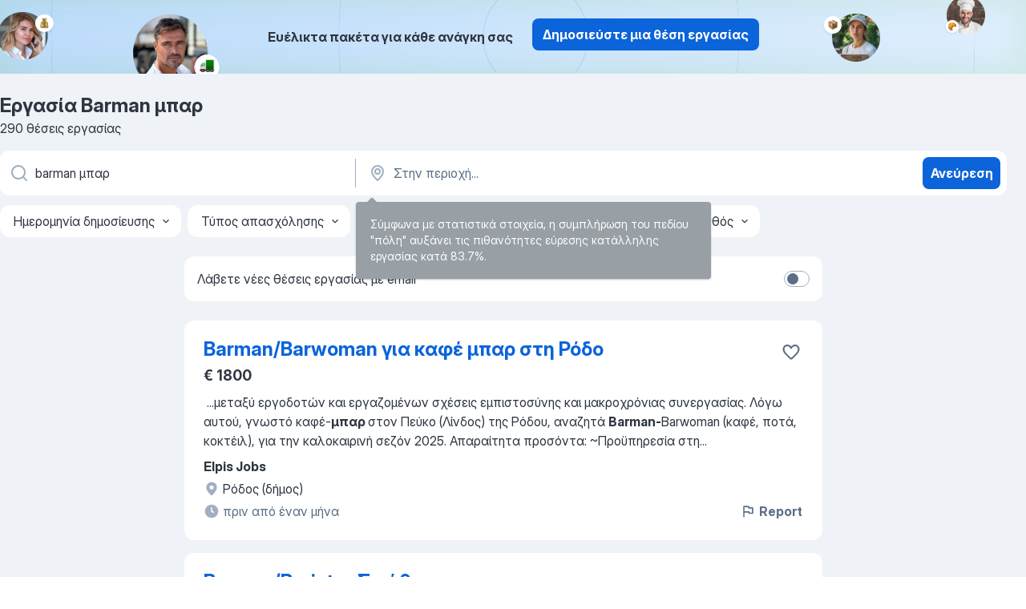

--- FILE ---
content_type: text/html
request_url: https://gr.jooble.org/%CE%B5%CF%81%CE%B3%CE%B1%CF%83%CE%AF%CE%B1-barman-%CE%BC%CF%80%CE%B1%CF%81
body_size: 88177
content:
<!DOCTYPE html><html lang="el" xmlns="http://www.w3.org/1999/xhtml"><head><meta charset="utf-8"><link data-chunk="app" rel="stylesheet" href="/assets/app.7324e65269e8202330a9.css"><link data-chunk="SERP" rel="stylesheet" href="/assets/SERP.04657a1bc3acf7120258.css"><meta name="viewport" content="width=device-width,initial-scale=1.0,maximum-scale=5" /><meta property="og:site_name" content="Jooble" /><meta property="og:locale" content="el" /><meta property="og:type" content="website" /><meta name="msvalidate.01" content="4E93DB804C5CCCD5B3AFF7486D4B2757" /><meta name="format-detection" content="telephone=no"><link rel="preconnect" href="https://www.googletagmanager.com" /><link rel="preconnect" href="https://www.google-analytics.com" /><link rel="dns-prefetch" href="https://www.google.com" /><link rel="dns-prefetch" href="https://apis.google.com" /><link rel="dns-prefetch" href="https://connect.facebook.net" /><link rel="dns-prefetch" href="https://www.facebook.com" /><link href="https://data-gr.jooble.org/assets/fonts/inter-display.css" rel="stylesheet"><link href="https://data-gr.jooble.org/assets/fonts/segoe.css" rel="stylesheet"><link rel="apple-touch-icon" href="/assets/images/favicon/ua/apple-touch-icon.png?v=4" /><link rel="apple-touch-icon" sizes="57x57" href="/assets/images/favicon/ua/apple-touch-icon-57x57.png?v=4" /><link rel="apple-touch-icon" sizes="60x60" href="/assets/images/favicon/ua/apple-touch-icon-60x60.png?v=4" /><link rel="apple-touch-icon" sizes="72x72" href="/assets/images/favicon/ua/apple-touch-icon-72x72.png?v=4" /><link rel="apple-touch-icon" sizes="76x76" href="/assets/images/favicon/ua/apple-touch-icon-76x76.png?v=4" /><link rel="apple-touch-icon" sizes="114x114" href="/assets/images/favicon/ua/apple-touch-icon-114x114.png?v=4" /><link rel="apple-touch-icon" sizes="120x120" href="/assets/images/favicon/ua/apple-touch-icon-120x120.png?v=4" /><link rel="apple-touch-icon" sizes="144x144" href="/assets/images/favicon/ua/apple-touch-icon-144x144.png?v=4" /><link rel="apple-touch-icon" sizes="152x152" href="/assets/images/favicon/ua/apple-touch-icon-152x152.png?v=4" /><link rel="apple-touch-icon" sizes="180x180" href="/assets/images/favicon/ua/apple-touch-icon-180x180.png?v=4" /><link rel="icon" type="image/png" sizes="16x16" href="/assets/images/favicon/ua/favicon-16x16.png?v=4"><link rel="icon" type="image/png" sizes="32x32" href="/assets/images/favicon/ua/favicon-32x32.png?v=4"><link rel="icon" type="image/png" sizes="48x48" href="/assets/images/favicon/ua/android-chrome-48x48.png?v=4"><link rel="icon" type="image/png" sizes="96x96" href="/assets/images/favicon/ua/android-chrome-96x96.png?v=4"><link rel="icon" type="image/png" sizes="144x144" href="/assets/images/favicon/ua/android-chrome-144x144.png?v=4"><link rel="icon" type="image/png" sizes="192x192" href="/assets/images/favicon/ua/android-chrome-192x192.png?v=4"><link rel="icon" type="image/png" sizes="194x194" href="/assets/images/favicon/ua/favicon-194x194.png?v=4"><link rel="icon" type="image/png" sizes="256x256" href="/assets/images/favicon/ua/android-chrome-256x256.png?v=4"><link rel="icon" type="image/png" sizes="384x384" href="/assets/images/favicon/ua/android-chrome-384x384.png?v=4"><link rel="icon" type="image/png" sizes="512x512" href="/assets/images/favicon/ua/android-chrome-512x512.png?v=4"><link rel="shortcut icon" type="image/x-icon" href="/assets/images/favicon/ua/favicon-ua.ico?v=4"><link rel="icon" href="/assets/images/favicon/ua/icon.svg?v=4" sizes="any" type="image/svg+xml"><meta name="msapplication-tooltip" content="Jooble"><meta name="msapplication-config" content="/browserconfig.xml"><meta name="msapplication-TileColor" content="#ffffff"><meta name="msapplication-TileImage" content="/assets/images/favicon/ua/mstile-144x144.png?v=4"><meta name="theme-color" content="#ffffff"><meta name="ir-site-verification-token" content="-1337664224"><script type="text/javascript" charset="utf-8">(function(g,o){g[o]=g[o]||function(){(g[o]['q']=g[o]['q']||[]).push(arguments)},g[o]['t']=1*new Date})(window,'_googCsa'); </script><script>!function(){if('PerformanceLongTaskTiming' in window) {var g=window.__tti={e:[]};g.o = new PerformanceObserver(function(l){g.e = g.e.concat(l.getEntries())});g.o.observe({entryTypes:['longtask']})}}();</script><script>!function(){var e,t,n,i,r={passive:!0,capture:!0},a=new Date,o=function(){i=[],t=-1,e=null,f(addEventListener)},c=function(i,r){e||(e=r,t=i,n=new Date,f(removeEventListener),u())},u=function(){if(t>=0&&t<n-a){var r={entryType:"first-input",name:e.type,target:e.target,cancelable:e.cancelable,startTime:e.timeStamp,processingStart:e.timeStamp+t};i.forEach((function(e){e(r)})),i=[]}},s=function(e){if(e.cancelable){var t=(e.timeStamp>1e12?new Date:performance.now())-e.timeStamp;"pointerdown"==e.type?function(e,t){var n=function(){c(e,t),a()},i=function(){a()},a=function(){removeEventListener("pointerup",n,r),removeEventListener("pointercancel",i,r)};addEventListener("pointerup",n,r),addEventListener("pointercancel",i,r)}(t,e):c(t,e)}},f=function(e){["mousedown","keydown","touchstart","pointerdown"].forEach((function(t){return e(t,s,r)}))},p="hidden"===document.visibilityState?0:1/0;addEventListener("visibilitychange",(function e(t){"hidden"===document.visibilityState&&(p=t.timeStamp,removeEventListener("visibilitychange",e,!0))}),!0);o(),self.webVitals={firstInputPolyfill:function(e){i.push(e),u()},resetFirstInputPolyfill:o,get firstHiddenTime(){return p}}}();</script><title data-rh="true">Εργασία: Barman μπαρ - Ιανουάριος 2026 (Tώρα πρόσληψη!) - Jooble</title><link data-rh="true" rel="canonical" href="https://gr.jooble.org/%CE%B5%CF%81%CE%B3%CE%B1%CF%83%CE%AF%CE%B1-barman-%CE%BC%CF%80%CE%B1%CF%81"/><link data-rh="true" hreflang="el-GR" rel="alternate" href="https://gr.jooble.org/%CE%B5%CF%81%CE%B3%CE%B1%CF%83%CE%AF%CE%B1-barman-%CE%BC%CF%80%CE%B1%CF%81"/><meta data-rh="true" name="keywords" content="Εργασία Barman μπαρ, δουλεια Barman μπαρ, εργασία, δουλεια"/><meta data-rh="true" name="description" content="Αναζήτηση θέσεων εργασίας για Barman μπαρ. Πλήρης, προσωρινή και μερική απασχόληση. Πραγματικοί εργοδότες. Δωρεάν, γρήγορος και εύκολος τρόπος αναζήτησης εργασίας σε 23.000+ τρέχουσες ανακοινώσεις θέσεων εργασίας. Ξεκινήστε νέα καριέρα σας τώρα!"/><meta data-rh="true" property="og:image" content="/assets/images/open_graph/og_image.png"/><meta data-rh="true" property="og:url" content="https://gr.jooble.org/%CE%B5%CF%81%CE%B3%CE%B1%CF%83%CE%AF%CE%B1-barman-%CE%BC%CF%80%CE%B1%CF%81"/><meta data-rh="true" property="og:title" content="Εργασία: Barman μπαρ - Ιανουάριος 2026 (Tώρα πρόσληψη!) - Jooble"/><meta data-rh="true" property="og:description" content="Αναζήτηση θέσεων εργασίας για Barman μπαρ. Πλήρης, προσωρινή και μερική απασχόληση. Πραγματικοί εργοδότες. Δωρεάν, γρήγορος και εύκολος τρόπος αναζήτησης εργασίας σε 23.000+ τρέχουσες ανακοινώσεις θέσεων εργασίας. Ξεκινήστε νέα καριέρα σας τώρα!"/><script data-rh="true" type="application/ld+json">{"@context":"https://schema.org","@type":"BreadcrumbList","itemListElement":[[{"@type":"ListItem","position":1,"item":{"@id":"https://gr.jooble.org","name":"Εργασία"}},{"@type":"ListItem","position":2,"item":{"name":"Barman μπαρ"}}]]}</script><script data-rh="true" type="application/ld+json">{"@context":"https://schema.org","@type":"ItemList","numberOfItems":290,"itemListElement":[[{"@type":"ListItem","position":1,"url":"https://gr.jooble.org/jdp/7758775083553147954"},{"@type":"ListItem","position":2,"url":"https://gr.jooble.org/jdp/-3948479435914645162"},{"@type":"ListItem","position":3,"url":"https://gr.jooble.org/jdp/-2630859487240738257"},{"@type":"ListItem","position":4,"url":"https://gr.jooble.org/jdp/-8829033289422754096"},{"@type":"ListItem","position":5,"url":"https://gr.jooble.org/jdp/1044333415190536239"},{"@type":"ListItem","position":6,"url":"https://gr.jooble.org/jdp/5004807220790813622"},{"@type":"ListItem","position":7,"url":"https://gr.jooble.org/jdp/7882451280390907575"},{"@type":"ListItem","position":8,"url":"https://gr.jooble.org/jdp/-1216299694415870110"},{"@type":"ListItem","position":9,"url":"https://gr.jooble.org/jdp/1156813462701977289"},{"@type":"ListItem","position":10,"url":"https://gr.jooble.org/jdp/5197912912656802945"},{"@type":"ListItem","position":11,"url":"https://gr.jooble.org/jdp/7138022832784610547"},{"@type":"ListItem","position":12,"url":"https://gr.jooble.org/jdp/5445535809523918712"},{"@type":"ListItem","position":13,"url":"https://gr.jooble.org/jdp/2274775367340700870"},{"@type":"ListItem","position":14,"url":"https://gr.jooble.org/jdp/-9023132142534443644"},{"@type":"ListItem","position":15,"url":"https://gr.jooble.org/jdp/-2982086176858306676"},{"@type":"ListItem","position":16,"url":"https://gr.jooble.org/jdp/5163863996051597502"},{"@type":"ListItem","position":17,"url":"https://gr.jooble.org/jdp/-3462145003635806328"},{"@type":"ListItem","position":18,"url":"https://gr.jooble.org/jdp/-6331830899130623501"},{"@type":"ListItem","position":19,"url":"https://gr.jooble.org/jdp/-1212008672004009202"},{"@type":"ListItem","position":20,"url":"https://gr.jooble.org/jdp/-2974557928348089979"},{"@type":"ListItem","position":21,"url":"https://gr.jooble.org/jdp/7254541883627447863"},{"@type":"ListItem","position":22,"url":"https://gr.jooble.org/jdp/2238832936599921247"},{"@type":"ListItem","position":23,"url":"https://gr.jooble.org/jdp/-1295219613751927933"},{"@type":"ListItem","position":24,"url":"https://gr.jooble.org/jdp/-6554916588945082057"},{"@type":"ListItem","position":25,"url":"https://gr.jooble.org/jdp/7803521892787321453"},{"@type":"ListItem","position":26,"url":"https://gr.jooble.org/jdp/6413723669236624261"},{"@type":"ListItem","position":27,"url":"https://gr.jooble.org/jdp/-5558535373715290946"},{"@type":"ListItem","position":28,"url":"https://gr.jooble.org/jdp/-3749047505217673867"},{"@type":"ListItem","position":29,"url":"https://gr.jooble.org/jdp/8471998150412191411"},{"@type":"ListItem","position":30,"url":"https://gr.jooble.org/jdp/498735364583948344"}]]}</script></head><body ondragstart="return false"><div id="app"><div class="zR2N9v"><div class="_1G2nM4"><div></div><div class="AdTIXI woPAA+"><div class="VE4p9u"><img class="DQhyy9" src="/assets/images/new_lead_generation_banner/balkansManagers/moneyManager.png" alt="recommendations"/><img class="mTzoVA" src="/assets/images/new_lead_generation_banner/balkansManagers/carManager.png" alt="recommendations"/><img class="gLHmAV" src="/assets/images/new_lead_generation_banner/balkansManagers/boxManager.png" alt="recommendations"/><img class="Xn743Z" src="/assets/images/new_lead_generation_banner/balkansManagers/crouasantManager.png" alt="recommendations"/><img class="_69aNPU" src="/assets/images/new_lead_generation_banner/balkansManagers/littleCircle.png" alt="ellipse1"/><img class="hZRTn-" src="/assets/images/new_lead_generation_banner/balkansManagers/middleCircle.png" alt="ellipse2"/><img class="SnOgsk" src="/assets/images/new_lead_generation_banner/balkansManagers/largeCircle.png" alt="ellipse3"/></div><div class="_0nboYv"><p class="vtU8oW">Ευέλικτα πακέτα για κάθε ανάγκη σας</p><div class="IzeitS GsYJWj"><a class="yJhQFR PXIcBe _3JjIut E3AGJQ jsQWug PnPr9y" target="_blank" data-test-name="_newLeadGenerationEmployerButton" href="/employer/promo?eref=leadgenbanner">Δημοσιεύστε μια θέση εργασίας</a></div></div></div><div id="serpContainer" class="_0CG45k"><div class="+MdXgT"><header class="VavEB9"><div class="qD9dwK"><h1 class="_518B8Z">Εργασία Barman μπαρ</h1><div company="p" class="cXVOTD">290 θέσεις εργασίας</div></div><div class=""><form class="CXE+FW" data-test-name="_searchForm"><div class="tXoMlu"><div class="kySr3o EIHqTW"><div class="H-KSNn"><div class="Y6LTZC RKazSn"><div class="_0vIToK"><svg class="BC4g2E abyhUO gexuVd kPZVKg"><use xlink:href="/assets/sprite.1oxueCVBzlo-hocQRlhy.svg#icon-magnifier-usage"></use></svg><input id="input_:R55j8h:" class="_2cXMBT aHpE4r _5sX2B+" placeholder="Ψάχνω για θέσεις εργασίας..." type="text" spellcheck="false" name="keyword" autoComplete="off" autoCapitalize="off" data-test-name="_searchFormKeywordInput" aria-label="Τι θέση ψάχνετε;" value="barman μπαρ"/></div></div></div></div><div class="kySr3o _9+Weu7"><div class="H-KSNn"><div class="Y6LTZC RKazSn"><div class="_0vIToK"><svg class="BC4g2E abyhUO gexuVd kPZVKg"><use xlink:href="/assets/sprite.1oxueCVBzlo-hocQRlhy.svg#icon-map_marker-usage"></use></svg><input id="tbRegion" class="_2cXMBT aHpE4r _5sX2B+" placeholder="Στην περιοχή..." type="text" spellcheck="false" name="region" autoComplete="off" autoCapitalize="off" data-test-name="_searchFormRegionInput" aria-label="Υποδείξτε την πόλη στην οποία αναζητάτε εργασία" value=""/></div></div></div></div></div><button type="submit" class="VMdYVt i6dNg1 oUsVL7 xVPKbj ZuTpxY">Ανεύρεση</button></form></div><div class="p7hDF8"><div class="apmZrt" data-test-name="_smartTagsFilter" role="region" aria-label="Filters"><button type="button" class="wYznI5"><span class="_1apRDx">Ημερομηνία δημοσίευσης</span><svg class="KaSFrq DuJhnH GM7Sgs _398Jb4"><use xlink:href="/assets/sprite.1oxueCVBzlo-hocQRlhy.svg#icon-chevron_down-usage"></use></svg></button><button type="button" class="wYznI5"><span class="_1apRDx">Τύπος απασχόλησης</span><svg class="KaSFrq DuJhnH GM7Sgs _398Jb4"><use xlink:href="/assets/sprite.1oxueCVBzlo-hocQRlhy.svg#icon-chevron_down-usage"></use></svg></button><button type="button" class="wYznI5"><span class="_1apRDx">Εργασιακή εμπειρία</span><svg class="KaSFrq DuJhnH GM7Sgs _398Jb4"><use xlink:href="/assets/sprite.1oxueCVBzlo-hocQRlhy.svg#icon-chevron_down-usage"></use></svg></button><button type="button" class="wYznI5"><span class="_1apRDx">Είδος Απασχόλησης</span><svg class="KaSFrq DuJhnH GM7Sgs _398Jb4"><use xlink:href="/assets/sprite.1oxueCVBzlo-hocQRlhy.svg#icon-chevron_down-usage"></use></svg></button><button type="button" class="wYznI5"><span class="_1apRDx">Μισθός</span><svg class="KaSFrq DuJhnH GM7Sgs _398Jb4"><use xlink:href="/assets/sprite.1oxueCVBzlo-hocQRlhy.svg#icon-chevron_down-usage"></use></svg></button></div></div></header><div class="y+s7YY"><div class="Amjssv"><main class="toVmC+" role="main"><div class="NeCPdn" id="topBarContainer"><div class="dKIuea"><div class="pfddcp xPgV1+"><div class="Z7rxKJ"><span class="ahUpuK">Λάβετε νέες θέσεις εργασίας με email</span><div class="rV3P9b H6hBvI RDT4pD seXaaO"><input id="SubscriptionSwitcher" type="checkbox" tabindex="-1" aria-label="SubscriptionSwitcher"/><label for="SubscriptionSwitcher" tabindex="0" role="switch" aria-checked="false" data-focus-target="SubscriptionSwitcher"><span data-switch="pill" data-caption="false"><span data-switch="round"></span></span></label></div></div></div></div></div><div class="bXbgrv" id="serpContent"><div><div class="infinite-scroll-component__outerdiv"><div class="infinite-scroll-component ZbPfXY _serpContentBlock" style="height:auto;overflow:auto;-webkit-overflow-scrolling:touch"><div><ul class="kiBEcn"><li></li><li><div id="7758775083553147954" data-test-name="_jobCard" class="+n4WEb rHG1ci"><div class="_9q4Aij"><h2 class="jA9gFS dUatPc"><a class="_8w9Ce2 tUC4Fj _6i4Nb0 wtCvxI job_card_link" target="_blank" href="https://gr.jooble.org/jdp/7758775083553147954">Barman/Barwoman για καφέ μπαρ στη Ρόδο</a></h2><div class="_5A-eEY"><div class="Bdpujj"><button type="button" class="ZapzXe _9WpygY XEfYdx JFkX+L vMdXr7 RNbuqd" data-test-name="jobFavoritesButton__7758775083553147954" aria-label="Αποθηκεύστε την κενή θέση εργασίας στα αγαπημένα"><span class="H2e2t1 +gVFyQ"><svg class="KaSFrq JAzKjj _0ng4na"><use xlink:href="/assets/sprite.1oxueCVBzlo-hocQRlhy.svg#icon-heart_outline-usage"></use></svg></span></button></div></div></div><div><div class="QZH8mt"><p class="b97WnG">€ 1800</p><div class="GEyos4">&nbsp;...<span>μεταξύ εργοδοτών και εργαζομένων σχέσεις εμπιστοσύνης και  μακροχρόνιας συνεργασίας.

Λόγω αυτού, γνωστό καφέ-</span><b>μπαρ </b><span>στον Πεύκο (Λίνδος) της Ρόδου, αναζητά </span><b>Barman-</b><span>Barwoman  (καφέ, ποτά, κοκτέιλ), για την καλοκαιρινή σεζόν 2025.

Απαραίτητα προσόντα:

~Προϋπηρεσία στη</span>...&nbsp;</div><div class="rvi8+s"></div></div><div class="L4BhzZ wrapper__new_tags_design bLrJMm"><div class="j+648w"><button type="button" class="ZapzXe _9WpygY JFkX+L vMdXr7 _9ofHq7" data-test-name="_reportJobButtonSerp"><span class="H2e2t1 w87w0E"><svg class="KaSFrq xY3sEm _0ng4na cS9jE1"><use xlink:href="/assets/sprite.1oxueCVBzlo-hocQRlhy.svg#icon-flag-usage"></use></svg></span>Report</button></div><div class="E6E0jY"><div class="pXyhD4 VeoRvG"><div class="heru4z"><p class="z6WlhX" data-test-name="_companyName">Elpis Jobs</p></div></div><a href="https://gr.jooble.org/%CE%B5%CF%81%CE%B3%CE%B1%CF%83%CE%AF%CE%B1/%CE%A1%CF%8C%CE%B4%CE%BF%CF%82-(%CE%B4%CE%AE%CE%BC%CE%BF%CF%82)" class="blapLw gj1vO6 fhg31q nxYYVJ" tabindex="-1"><svg class="BC4g2E c6AqqO gexuVd kE3ssB DlQ0Ty icon_gray_soft mdorqd"><use xlink:href="/assets/sprite.1oxueCVBzlo-hocQRlhy.svg#icon-map_marker_filled-usage"></use></svg><div class="caption NTRJBV">Ρόδος (δήμος)</div></a><div class="blapLw gj1vO6 fhg31q fGYTou"><svg class="BC4g2E c6AqqO gexuVd kE3ssB DlQ0Ty icon_gray_soft jjtReA"><use xlink:href="/assets/sprite.1oxueCVBzlo-hocQRlhy.svg#icon-clock_filled-usage"></use></svg><div class="caption Vk-5Da">πριν από έναν μήνα</div></div></div></div></div></div></li><li><div id="-3948479435914645162" data-test-name="_jobCard" class="+n4WEb rHG1ci"><div class="_9q4Aij"><h2 class="jA9gFS dUatPc"><a class="_8w9Ce2 tUC4Fj _6i4Nb0 wtCvxI job_card_link" target="_blank" href="https://gr.jooble.org/jdp/-3948479435914645162">Barman/Barista- Σκιάθος</a></h2><div class="_5A-eEY"><div class="Bdpujj"><button type="button" class="ZapzXe _9WpygY XEfYdx JFkX+L vMdXr7 RNbuqd" data-test-name="jobFavoritesButton__-3948479435914645162" aria-label="Αποθηκεύστε την κενή θέση εργασίας στα αγαπημένα"><span class="H2e2t1 +gVFyQ"><svg class="KaSFrq JAzKjj _0ng4na"><use xlink:href="/assets/sprite.1oxueCVBzlo-hocQRlhy.svg#icon-heart_outline-usage"></use></svg></span></button></div></div></div><div><div class="QZH8mt"><div class="GEyos4">&nbsp;...<span>Επαγγελματικό περιβάλλον εργασίας 
 Εκπαίδευση 
 
 Αρμοδιότητες  : 
 Παρασκευή αλκοολούχων και μη αλκοολούχων ποτών για τους πελάτες του </span><b>μπαρ </b><span>και του εστιατορίου 
 Παρασκευή καφέ 
 Αλληλεπίδραση με τους πελάτες, λήψη παραγγελιών και σερβίρισμα σνακ και ποτών 
 Διατήρησης</span>...&nbsp;</div><div class="rvi8+s"></div></div><div class="L4BhzZ wrapper__new_tags_design bLrJMm"><div class="j+648w"><button type="button" class="ZapzXe _9WpygY JFkX+L vMdXr7 _9ofHq7" data-test-name="_reportJobButtonSerp"><span class="H2e2t1 w87w0E"><svg class="KaSFrq xY3sEm _0ng4na cS9jE1"><use xlink:href="/assets/sprite.1oxueCVBzlo-hocQRlhy.svg#icon-flag-usage"></use></svg></span>Report</button></div><div class="E6E0jY"><div class="pXyhD4 VeoRvG"><div class="heru4z"><p class="z6WlhX" data-test-name="_companyName">PHILIAN HOTELS AND RESORT</p></div></div><div class="blapLw gj1vO6 fhg31q nxYYVJ" tabindex="-1"><svg class="BC4g2E c6AqqO gexuVd kE3ssB DlQ0Ty icon_gray_soft mdorqd"><use xlink:href="/assets/sprite.1oxueCVBzlo-hocQRlhy.svg#icon-map_marker_filled-usage"></use></svg><div class="caption NTRJBV">Σκιάθος</div></div><div class="blapLw gj1vO6 fhg31q fGYTou"><svg class="BC4g2E c6AqqO gexuVd kE3ssB DlQ0Ty icon_gray_soft jjtReA"><use xlink:href="/assets/sprite.1oxueCVBzlo-hocQRlhy.svg#icon-clock_filled-usage"></use></svg><div class="caption Vk-5Da">12 ημέρες πριν</div></div></div></div></div></div></li><li><div id="-2630859487240738257" data-test-name="_jobCard" class="+n4WEb rHG1ci"><div class="_9q4Aij"><h2 class="jA9gFS dUatPc"><a class="_8w9Ce2 tUC4Fj _6i4Nb0 wtCvxI job_card_link" target="_blank" href="https://gr.jooble.org/jdp/-2630859487240738257">Σερβιτόροι Μπαρ A - KOS</a></h2><div class="_5A-eEY"><div class="Bdpujj"><button type="button" class="ZapzXe _9WpygY XEfYdx JFkX+L vMdXr7 RNbuqd" data-test-name="jobFavoritesButton__-2630859487240738257" aria-label="Αποθηκεύστε την κενή θέση εργασίας στα αγαπημένα"><span class="H2e2t1 +gVFyQ"><svg class="KaSFrq JAzKjj _0ng4na"><use xlink:href="/assets/sprite.1oxueCVBzlo-hocQRlhy.svg#icon-heart_outline-usage"></use></svg></span></button></div></div></div><div><div class="QZH8mt"><div class="GEyos4">&nbsp;...<span>προσφέροντας αξέχαστες αναμνήσεις ζωής!
 
 Ο Όμιλος Mitsis προσφέρει νέες θέσεις εργασίας στα ξενοδοχεία του στην Κω: 
 
 Σερβιτόροι </span><b>Μπαρ </b><span>A – KOS 
 
 Περιοχή:  Κως 
 Τύπος Απασχόλησης:  Εποχιακή/Πλήρης 
 Ref:  HO/ SERBAK 
 Σκοπός 
 Ως Σερβιτόροι Α Μπαρ θα</span>...&nbsp;</div><div class="rvi8+s"></div></div><div class="L4BhzZ wrapper__new_tags_design bLrJMm"><div class="j+648w"><button type="button" class="ZapzXe _9WpygY JFkX+L vMdXr7 _9ofHq7" data-test-name="_reportJobButtonSerp"><span class="H2e2t1 w87w0E"><svg class="KaSFrq xY3sEm _0ng4na cS9jE1"><use xlink:href="/assets/sprite.1oxueCVBzlo-hocQRlhy.svg#icon-flag-usage"></use></svg></span>Report</button></div><div class="E6E0jY"><div class="pXyhD4 VeoRvG"><div class="heru4z"><p class="z6WlhX" data-test-name="_companyName">MITSIS GROUP</p></div></div><div class="blapLw gj1vO6 fhg31q nxYYVJ" tabindex="-1"><svg class="BC4g2E c6AqqO gexuVd kE3ssB DlQ0Ty icon_gray_soft mdorqd"><use xlink:href="/assets/sprite.1oxueCVBzlo-hocQRlhy.svg#icon-map_marker_filled-usage"></use></svg><div class="caption NTRJBV">Κώς</div></div><div class="blapLw gj1vO6 fhg31q fGYTou"><svg class="BC4g2E c6AqqO gexuVd kE3ssB DlQ0Ty icon_gray_soft jjtReA"><use xlink:href="/assets/sprite.1oxueCVBzlo-hocQRlhy.svg#icon-clock_filled-usage"></use></svg><div class="caption Vk-5Da">10 ημέρες πριν</div></div></div></div></div></div></li><li><div id="-8829033289422754096" data-test-name="_jobCard" class="+n4WEb rHG1ci"><div class="_9q4Aij"><h2 class="jA9gFS dUatPc"><a class="_8w9Ce2 tUC4Fj _6i4Nb0 wtCvxI job_card_link" target="_blank" href="https://gr.jooble.org/jdp/-8829033289422754096">Barman-Bartender (S2026)</a></h2><div class="_5A-eEY"><div class="Bdpujj"><button type="button" class="ZapzXe _9WpygY XEfYdx JFkX+L vMdXr7 RNbuqd" data-test-name="jobFavoritesButton__-8829033289422754096" aria-label="Αποθηκεύστε την κενή θέση εργασίας στα αγαπημένα"><span class="H2e2t1 +gVFyQ"><svg class="KaSFrq JAzKjj _0ng4na"><use xlink:href="/assets/sprite.1oxueCVBzlo-hocQRlhy.svg#icon-heart_outline-usage"></use></svg></span></button></div></div></div><div><div class="QZH8mt"><div class="GEyos4">&nbsp;...<span>αναζητούμε νέους συνεργάτες για την κάλυψη της παρακάτω ειδικότητας: 
 Bartender / </span><b>Barman </b><span>
 Καθήκοντα και Υποχρεώσεις 
 Παρασκευή αλκοολούχων και μη αλκοολούχων ποτών για τους πελάτες του </span><b>μπαρ </b><span>και του εστιατορίου 
 Αλληλεπίδραση με τους πελάτες, λήψη παραγγελιών και</span>...&nbsp;</div><div class="rvi8+s"></div></div><div class="L4BhzZ wrapper__new_tags_design bLrJMm"><div class="j+648w"><button type="button" class="ZapzXe _9WpygY JFkX+L vMdXr7 _9ofHq7" data-test-name="_reportJobButtonSerp"><span class="H2e2t1 w87w0E"><svg class="KaSFrq xY3sEm _0ng4na cS9jE1"><use xlink:href="/assets/sprite.1oxueCVBzlo-hocQRlhy.svg#icon-flag-usage"></use></svg></span>Report</button></div><div class="E6E0jY"><div class="pXyhD4 VeoRvG"><div class="heru4z"><p class="z6WlhX" data-test-name="_companyName">Mayor Hospitality Management</p></div></div><div class="blapLw gj1vO6 fhg31q nxYYVJ" tabindex="-1"><svg class="BC4g2E c6AqqO gexuVd kE3ssB DlQ0Ty icon_gray_soft mdorqd"><use xlink:href="/assets/sprite.1oxueCVBzlo-hocQRlhy.svg#icon-map_marker_filled-usage"></use></svg><div class="caption NTRJBV">Κέρκυρα</div></div><div class="blapLw gj1vO6 fhg31q fGYTou"><svg class="BC4g2E c6AqqO gexuVd kE3ssB DlQ0Ty icon_gray_soft jjtReA"><use xlink:href="/assets/sprite.1oxueCVBzlo-hocQRlhy.svg#icon-clock_filled-usage"></use></svg><div class="caption Vk-5Da">5 ημέρες πριν</div></div></div></div></div></div></li><li><div id="1044333415190536239" data-test-name="_jobCard" class="+n4WEb rHG1ci"><div class="_9q4Aij"><h2 class="jA9gFS dUatPc"><a class="_8w9Ce2 tUC4Fj _6i4Nb0 wtCvxI job_card_link" target="_blank" href="https://gr.jooble.org/jdp/1044333415190536239">Barman / Bartender</a></h2><div class="_5A-eEY"><div class="Bdpujj"><button type="button" class="ZapzXe _9WpygY XEfYdx JFkX+L vMdXr7 RNbuqd" data-test-name="jobFavoritesButton__1044333415190536239" aria-label="Αποθηκεύστε την κενή θέση εργασίας στα αγαπημένα"><span class="H2e2t1 +gVFyQ"><svg class="KaSFrq JAzKjj _0ng4na"><use xlink:href="/assets/sprite.1oxueCVBzlo-hocQRlhy.svg#icon-heart_outline-usage"></use></svg></span></button></div></div></div><div><div class="QZH8mt"><div class="GEyos4">&nbsp;...<span>ξενοδοχείο 5*  Fodele Beach & Water Park Holiday Resort 
 στο  Φόδελε Ηρακλείου Κρήτης   επιθυμεί να προσλάβει για τη σεζόν 2026: 
 </span><b>Barman/</b><span>Maid 
 
 Απαραίτητα προσόντα και δεξιότητες: 
 Πτυχίο Ιδιωτικής Σχολής 
 Προϋπηρ εσία τουλάχιστον 1 έτους σε αντίστοιχη θέση</span>...&nbsp;</div><div class="rvi8+s"></div></div><div class="L4BhzZ wrapper__new_tags_design bLrJMm"><div class="j+648w"><button type="button" class="ZapzXe _9WpygY JFkX+L vMdXr7 _9ofHq7" data-test-name="_reportJobButtonSerp"><span class="H2e2t1 w87w0E"><svg class="KaSFrq xY3sEm _0ng4na cS9jE1"><use xlink:href="/assets/sprite.1oxueCVBzlo-hocQRlhy.svg#icon-flag-usage"></use></svg></span>Report</button></div><div class="E6E0jY"><div class="pXyhD4 VeoRvG"><div class="heru4z"><p class="z6WlhX" data-test-name="_companyName">Fodele Beach &amp; Water Park Holiday Resort</p></div></div><div class="blapLw gj1vO6 fhg31q nxYYVJ" tabindex="-1"><svg class="BC4g2E c6AqqO gexuVd kE3ssB DlQ0Ty icon_gray_soft mdorqd"><use xlink:href="/assets/sprite.1oxueCVBzlo-hocQRlhy.svg#icon-map_marker_filled-usage"></use></svg><div class="caption NTRJBV">Ηράκλειο</div></div><div class="blapLw gj1vO6 fhg31q fGYTou"><svg class="BC4g2E c6AqqO gexuVd kE3ssB DlQ0Ty icon_gray_soft jjtReA"><use xlink:href="/assets/sprite.1oxueCVBzlo-hocQRlhy.svg#icon-clock_filled-usage"></use></svg><div class="caption Vk-5Da">8 ημέρες πριν</div></div></div></div></div></div></li><li><div id="5004807220790813622" data-test-name="_jobCard" class="+n4WEb rHG1ci"><div class="_9q4Aij"><h2 class="jA9gFS dUatPc"><a class="_8w9Ce2 tUC4Fj _6i4Nb0 wtCvxI job_card_link" target="_blank" href="https://gr.jooble.org/jdp/5004807220790813622">Σερβιτόροι Μπαρ B - KOS</a></h2><div class="_5A-eEY"><div class="Bdpujj"><button type="button" class="ZapzXe _9WpygY XEfYdx JFkX+L vMdXr7 RNbuqd" data-test-name="jobFavoritesButton__5004807220790813622" aria-label="Αποθηκεύστε την κενή θέση εργασίας στα αγαπημένα"><span class="H2e2t1 +gVFyQ"><svg class="KaSFrq JAzKjj _0ng4na"><use xlink:href="/assets/sprite.1oxueCVBzlo-hocQRlhy.svg#icon-heart_outline-usage"></use></svg></span></button></div></div></div><div><div class="QZH8mt"><div class="GEyos4">&nbsp;...<span>προσφέροντας αξέχαστες αναμνήσεις ζωής!
 Ο Όμιλος Mitsis προσφέρει νέες θέσεις εργασίας στα ξενοδοχεία του στην Κω: 
 Σερβιτόροι </span><b>Μπαρ </b><span>B – Kos 
 Περιοχή:  Κως 
 Τύπος Απασχόλησης:  Εποχιακή/Πλήρης 
 Ref:  HO/ SERBBK 
  Σκοπός   
 Ως Σερβιτόροι Β Μπαρ θα υποστηρίζετε</span>...&nbsp;</div><div class="rvi8+s"></div></div><div class="L4BhzZ wrapper__new_tags_design bLrJMm"><div class="j+648w"><button type="button" class="ZapzXe _9WpygY JFkX+L vMdXr7 _9ofHq7" data-test-name="_reportJobButtonSerp"><span class="H2e2t1 w87w0E"><svg class="KaSFrq xY3sEm _0ng4na cS9jE1"><use xlink:href="/assets/sprite.1oxueCVBzlo-hocQRlhy.svg#icon-flag-usage"></use></svg></span>Report</button></div><div class="E6E0jY"><div class="pXyhD4 VeoRvG"><div class="heru4z"><p class="z6WlhX" data-test-name="_companyName">MITSIS GROUP</p></div></div><div class="blapLw gj1vO6 fhg31q nxYYVJ" tabindex="-1"><svg class="BC4g2E c6AqqO gexuVd kE3ssB DlQ0Ty icon_gray_soft mdorqd"><use xlink:href="/assets/sprite.1oxueCVBzlo-hocQRlhy.svg#icon-map_marker_filled-usage"></use></svg><div class="caption NTRJBV">Κώς</div></div><div class="blapLw gj1vO6 fhg31q fGYTou"><svg class="BC4g2E c6AqqO gexuVd kE3ssB DlQ0Ty icon_gray_soft jjtReA"><use xlink:href="/assets/sprite.1oxueCVBzlo-hocQRlhy.svg#icon-clock_filled-usage"></use></svg><div class="caption Vk-5Da">10 ημέρες πριν</div></div></div></div></div></div></li><li><div id="7882451280390907575" data-test-name="_jobCard" class="+n4WEb rHG1ci"><div class="_9q4Aij"><h2 class="jA9gFS dUatPc"><a class="_8w9Ce2 tUC4Fj _6i4Nb0 wtCvxI job_card_link" target="_blank" href="https://gr.jooble.org/jdp/7882451280390907575">Barman/Barmaid</a></h2><div class="_5A-eEY"><div class="Bdpujj"><button type="button" class="ZapzXe _9WpygY XEfYdx JFkX+L vMdXr7 RNbuqd" data-test-name="jobFavoritesButton__7882451280390907575" aria-label="Αποθηκεύστε την κενή θέση εργασίας στα αγαπημένα"><span class="H2e2t1 +gVFyQ"><svg class="KaSFrq JAzKjj _0ng4na"><use xlink:href="/assets/sprite.1oxueCVBzlo-hocQRlhy.svg#icon-heart_outline-usage"></use></svg></span></button></div></div></div><div><div class="QZH8mt"><div class="GEyos4">&nbsp;...<b>Barman </b><span>/ Barmaid   
 Company Description   
 Doryssa Hotels & Resorts αποτελεί έναν κορυφαίο ξενοδοχειακό όμιλο στη Σάμο, με 7 μονάδες από 3 έως 5 αστέρων και περίπου 600 μονάδες φιλοξενίας. Με περισσότερους από 400 εργαζόμενους, ο όμιλος προσφέρει αυθεντικές και σύγχρονες</span>...&nbsp;</div><div class="rvi8+s"></div></div><div class="L4BhzZ wrapper__new_tags_design bLrJMm"><div class="j+648w"><button type="button" class="ZapzXe _9WpygY JFkX+L vMdXr7 _9ofHq7" data-test-name="_reportJobButtonSerp"><span class="H2e2t1 w87w0E"><svg class="KaSFrq xY3sEm _0ng4na cS9jE1"><use xlink:href="/assets/sprite.1oxueCVBzlo-hocQRlhy.svg#icon-flag-usage"></use></svg></span>Report</button></div><div class="E6E0jY"><div class="pXyhD4 VeoRvG"><div class="heru4z"><p class="z6WlhX" data-test-name="_companyName">Doryssa Hotels &amp; Resorts</p></div></div><div class="blapLw gj1vO6 fhg31q nxYYVJ" tabindex="-1"><svg class="BC4g2E c6AqqO gexuVd kE3ssB DlQ0Ty icon_gray_soft mdorqd"><use xlink:href="/assets/sprite.1oxueCVBzlo-hocQRlhy.svg#icon-map_marker_filled-usage"></use></svg><div class="caption NTRJBV">Βόρειο Αιγαίο</div></div><div class="blapLw gj1vO6 fhg31q fGYTou"><svg class="BC4g2E c6AqqO gexuVd kE3ssB DlQ0Ty icon_gray_soft jjtReA"><use xlink:href="/assets/sprite.1oxueCVBzlo-hocQRlhy.svg#icon-clock_filled-usage"></use></svg><div class="caption Vk-5Da">2 ημέρες πριν</div></div></div></div></div></div></li><li></li><li><div id="-1216299694415870110" data-test-name="_jobCard" class="+n4WEb rHG1ci"><div class="_9q4Aij"><h2 class="jA9gFS dUatPc"><a class="_8w9Ce2 tUC4Fj _6i4Nb0 wtCvxI job_card_link" target="_blank" href="https://gr.jooble.org/jdp/-1216299694415870110">Barman/Barista_Naxos</a></h2><div class="_5A-eEY"><div class="Bdpujj"><button type="button" class="ZapzXe _9WpygY XEfYdx JFkX+L vMdXr7 RNbuqd" data-test-name="jobFavoritesButton__-1216299694415870110" aria-label="Αποθηκεύστε την κενή θέση εργασίας στα αγαπημένα"><span class="H2e2t1 +gVFyQ"><svg class="KaSFrq JAzKjj _0ng4na"><use xlink:href="/assets/sprite.1oxueCVBzlo-hocQRlhy.svg#icon-heart_outline-usage"></use></svg></span></button></div></div></div><div><div class="QZH8mt"><div class="GEyos4">&nbsp;...<span>Qualifications 
~2-3 years minimum experience as a </span><b>Barman </b><span>or Βarista in a Luxury Boutique Hotel or a Restaurant. 
~ Basic principles of Bartending & Mixology are required. 
~ In depth knowledge of F&B Quality Service Sop’s is crucial. 
~ Excellent command of both</span>...&nbsp;</div><div class="rvi8+s"></div></div><div class="L4BhzZ wrapper__new_tags_design bLrJMm"><div class="j+648w"><button type="button" class="ZapzXe _9WpygY JFkX+L vMdXr7 _9ofHq7" data-test-name="_reportJobButtonSerp"><span class="H2e2t1 w87w0E"><svg class="KaSFrq xY3sEm _0ng4na cS9jE1"><use xlink:href="/assets/sprite.1oxueCVBzlo-hocQRlhy.svg#icon-flag-usage"></use></svg></span>Report</button></div><div class="E6E0jY"><div class="pXyhD4 VeoRvG"><div class="heru4z"><p class="z6WlhX" data-test-name="_companyName">HotelBrain</p></div></div><div class="blapLw gj1vO6 fhg31q nxYYVJ" tabindex="-1"><svg class="BC4g2E c6AqqO gexuVd kE3ssB DlQ0Ty icon_gray_soft mdorqd"><use xlink:href="/assets/sprite.1oxueCVBzlo-hocQRlhy.svg#icon-map_marker_filled-usage"></use></svg><div class="caption NTRJBV">Νάξος</div></div><div class="blapLw gj1vO6 fhg31q fGYTou"><svg class="BC4g2E c6AqqO gexuVd kE3ssB DlQ0Ty icon_gray_soft jjtReA"><use xlink:href="/assets/sprite.1oxueCVBzlo-hocQRlhy.svg#icon-clock_filled-usage"></use></svg><div class="caption Vk-5Da">5 ημέρες πριν</div></div></div></div></div></div></li><li><div id="1156813462701977289" data-test-name="_jobCard" class="+n4WEb rHG1ci"><div class="_9q4Aij"><h2 class="jA9gFS dUatPc"><a class="_8w9Ce2 tUC4Fj _6i4Nb0 wtCvxI job_card_link" target="_blank" href="https://gr.jooble.org/jdp/1156813462701977289">Barman για ξενοδοχείο στην Κύπρο</a></h2><div class="_5A-eEY"><div class="Bdpujj"><button type="button" class="ZapzXe _9WpygY XEfYdx JFkX+L vMdXr7 RNbuqd" data-test-name="jobFavoritesButton__1156813462701977289" aria-label="Αποθηκεύστε την κενή θέση εργασίας στα αγαπημένα"><span class="H2e2t1 +gVFyQ"><svg class="KaSFrq JAzKjj _0ng4na"><use xlink:href="/assets/sprite.1oxueCVBzlo-hocQRlhy.svg#icon-heart_outline-usage"></use></svg></span></button></div></div></div><div><div class="QZH8mt"><p class="b97WnG">€ 1000 - € 1300</p><div class="blapLw gj1vO6 S8M8bQ jm+a-3"><svg class="BC4g2E c6AqqO -K5KND kE3ssB DlQ0Ty xxrfA4 qp55GJ"><use xlink:href="/assets/sprite.1oxueCVBzlo-hocQRlhy.svg#icon-bolt_outline-usage"></use></svg><div class="caption aS2Qyg">Κάντε πρώτοι αίτηση</div></div><div class="GEyos4">&nbsp;...<span>αυτού πολυτελές ξενοδοχείο στην Πάφο μας εμπιστεύτηκε για την στελέχωσή του με προσωπικό. Συγκεκριμένα αναζητούμε, </span><b>Barman </b><span>με εμπειρία για το κεντρικό </span><b>μπαρ </b><span>ή τα pool bars για την καλοκαιρινή σεζόν 2026.

Απαραίτητα προσόντα:
~Εμπειρία σε ξενοδοχειακό bar
~Καλή γνώση</span>...&nbsp;</div><div class="rvi8+s"></div></div><div class="L4BhzZ wrapper__new_tags_design bLrJMm"><div class="j+648w"><button type="button" class="ZapzXe _9WpygY JFkX+L vMdXr7 _9ofHq7" data-test-name="_reportJobButtonSerp"><span class="H2e2t1 w87w0E"><svg class="KaSFrq xY3sEm _0ng4na cS9jE1"><use xlink:href="/assets/sprite.1oxueCVBzlo-hocQRlhy.svg#icon-flag-usage"></use></svg></span>Report</button></div><div class="E6E0jY"><div class="pXyhD4 VeoRvG"><div class="heru4z"><p class="z6WlhX" data-test-name="_companyName">Elpis Jobs</p></div></div><a href="https://gr.jooble.org/%CE%B5%CF%81%CE%B3%CE%B1%CF%83%CE%AF%CE%B1/%CE%9A%CF%8D%CF%80%CF%81%CE%BF%CF%82" class="blapLw gj1vO6 fhg31q nxYYVJ" tabindex="-1"><svg class="BC4g2E c6AqqO gexuVd kE3ssB DlQ0Ty icon_gray_soft mdorqd"><use xlink:href="/assets/sprite.1oxueCVBzlo-hocQRlhy.svg#icon-map_marker_filled-usage"></use></svg><div class="caption NTRJBV">Κύπρος</div></a><div class="blapLw gj1vO6 fhg31q fGYTou"><svg class="BC4g2E c6AqqO gexuVd kE3ssB DlQ0Ty icon_gray_soft jjtReA"><use xlink:href="/assets/sprite.1oxueCVBzlo-hocQRlhy.svg#icon-clock_filled-usage"></use></svg><div class="caption Vk-5Da">2 ημέρες πριν</div></div></div></div></div></div></li><li><div id="5197912912656802945" data-test-name="_jobCard" class="+n4WEb rHG1ci"><div class="_9q4Aij"><h2 class="jA9gFS dUatPc"><a class="_8w9Ce2 tUC4Fj _6i4Nb0 wtCvxI job_card_link" target="_blank" href="https://gr.jooble.org/jdp/5197912912656802945">Barista/Barman</a></h2><div class="_5A-eEY"><div class="Bdpujj"><button type="button" class="ZapzXe _9WpygY XEfYdx JFkX+L vMdXr7 RNbuqd" data-test-name="jobFavoritesButton__5197912912656802945" aria-label="Αποθηκεύστε την κενή θέση εργασίας στα αγαπημένα"><span class="H2e2t1 +gVFyQ"><svg class="KaSFrq JAzKjj _0ng4na"><use xlink:href="/assets/sprite.1oxueCVBzlo-hocQRlhy.svg#icon-heart_outline-usage"></use></svg></span></button></div></div></div><div><div class="QZH8mt"><div class="GEyos4">&nbsp;...<span>Το ξενοδοχείο  ELIVI Skiathos  , στο πλαίσιο της προετοιμασίας για τη σεζόν 2026, αναζητά έμπειρους  </span><b>Barman </b><span>/ Bartender  για να στελεχώσει την ομάδα των bars του ξενοδοχείου (main bar, pool bar, beach bar). Αν επιθυμείς να ενταχθείς στην ομάδα του  ELIVI Skiathos  , μπορείς</span>...&nbsp;</div><div class="rvi8+s"></div></div><div class="L4BhzZ wrapper__new_tags_design bLrJMm"><div class="j+648w"><button type="button" class="ZapzXe _9WpygY JFkX+L vMdXr7 _9ofHq7" data-test-name="_reportJobButtonSerp"><span class="H2e2t1 w87w0E"><svg class="KaSFrq xY3sEm _0ng4na cS9jE1"><use xlink:href="/assets/sprite.1oxueCVBzlo-hocQRlhy.svg#icon-flag-usage"></use></svg></span>Report</button></div><div class="E6E0jY"><div class="pXyhD4 VeoRvG"><div class="heru4z"><p class="z6WlhX" data-test-name="_companyName">ELIVI HOTELS</p></div></div><div class="blapLw gj1vO6 fhg31q nxYYVJ" tabindex="-1"><svg class="BC4g2E c6AqqO gexuVd kE3ssB DlQ0Ty icon_gray_soft mdorqd"><use xlink:href="/assets/sprite.1oxueCVBzlo-hocQRlhy.svg#icon-map_marker_filled-usage"></use></svg><div class="caption NTRJBV">Σκιάθος</div></div><div class="blapLw gj1vO6 fhg31q fGYTou"><svg class="BC4g2E c6AqqO gexuVd kE3ssB DlQ0Ty icon_gray_soft jjtReA"><use xlink:href="/assets/sprite.1oxueCVBzlo-hocQRlhy.svg#icon-clock_filled-usage"></use></svg><div class="caption Vk-5Da">8 ημέρες πριν</div></div></div></div></div></div></li><li><div id="7138022832784610547" data-test-name="_jobCard" class="+n4WEb rHG1ci"><div class="_9q4Aij"><h2 class="jA9gFS dUatPc"><a class="_8w9Ce2 tUC4Fj _6i4Nb0 wtCvxI job_card_link" target="_blank" href="https://gr.jooble.org/jdp/7138022832784610547">Barman Corfu</a></h2><div class="_5A-eEY"><div class="Bdpujj"><button type="button" class="ZapzXe _9WpygY XEfYdx JFkX+L vMdXr7 RNbuqd" data-test-name="jobFavoritesButton__7138022832784610547" aria-label="Αποθηκεύστε την κενή θέση εργασίας στα αγαπημένα"><span class="H2e2t1 +gVFyQ"><svg class="KaSFrq JAzKjj _0ng4na"><use xlink:href="/assets/sprite.1oxueCVBzlo-hocQRlhy.svg#icon-heart_outline-usage"></use></svg></span></button></div></div></div><div><div class="QZH8mt"><div class="GEyos4"> H εταιρεία Ξενοδοχεία Λούης ΑΕ με πολυετή παρουσία στον τουρισμό και μία από τις μεγαλύτερες εταιρείες στον χώρο, σε Ελλάδα και Κύπρο, επιζητά να ενταχθούν στην ομάδα της, συνεργάτες, για το ξενοδοχείο της στην περιοχή της Κέρκυρας. 
 BARISTA 
 ΚΑΘΗΚΟΝΤΑ: 
 Παρασκευή...</div><div class="rvi8+s"></div></div><div class="L4BhzZ wrapper__new_tags_design bLrJMm"><div class="j+648w"><button type="button" class="ZapzXe _9WpygY JFkX+L vMdXr7 _9ofHq7" data-test-name="_reportJobButtonSerp"><span class="H2e2t1 w87w0E"><svg class="KaSFrq xY3sEm _0ng4na cS9jE1"><use xlink:href="/assets/sprite.1oxueCVBzlo-hocQRlhy.svg#icon-flag-usage"></use></svg></span>Report</button></div><div class="E6E0jY"><div class="pXyhD4 VeoRvG"><div class="heru4z"><p class="z6WlhX" data-test-name="_companyName">LOUIS HOTELS SA</p></div></div><div class="blapLw gj1vO6 fhg31q nxYYVJ" tabindex="-1"><svg class="BC4g2E c6AqqO gexuVd kE3ssB DlQ0Ty icon_gray_soft mdorqd"><use xlink:href="/assets/sprite.1oxueCVBzlo-hocQRlhy.svg#icon-map_marker_filled-usage"></use></svg><div class="caption NTRJBV">Κέρκυρα</div></div><div class="blapLw gj1vO6 fhg31q fGYTou"><svg class="BC4g2E c6AqqO gexuVd kE3ssB DlQ0Ty icon_gray_soft jjtReA"><use xlink:href="/assets/sprite.1oxueCVBzlo-hocQRlhy.svg#icon-clock_filled-usage"></use></svg><div class="caption Vk-5Da">2 ημέρες πριν</div></div></div></div></div></div></li><li><div id="5445535809523918712" data-test-name="_jobCard" class="+n4WEb rHG1ci"><div class="_9q4Aij"><h2 class="jA9gFS dUatPc"><a class="_8w9Ce2 tUC4Fj _6i4Nb0 wtCvxI job_card_link" target="_blank" href="https://gr.jooble.org/jdp/5445535809523918712">Barman / Barmaid</a></h2><div class="_5A-eEY"><div class="Bdpujj"><button type="button" class="ZapzXe _9WpygY XEfYdx JFkX+L vMdXr7 RNbuqd" data-test-name="jobFavoritesButton__5445535809523918712" aria-label="Αποθηκεύστε την κενή θέση εργασίας στα αγαπημένα"><span class="H2e2t1 +gVFyQ"><svg class="KaSFrq JAzKjj _0ng4na"><use xlink:href="/assets/sprite.1oxueCVBzlo-hocQRlhy.svg#icon-heart_outline-usage"></use></svg></span></button></div></div></div><div><div class="QZH8mt"><div class="GEyos4">&nbsp;...<span>Το ξενοδοχειακό συγκρότημα 5 αστέρων  Neptune Luxury Resort  στο  Μαστιχάρι της  Κω  επιθυμεί να προσλάβει 
 </span><b>Barman/</b><span>Barmaid 
 Απαραίτητα προσόντα 
 Απόφοιτος σχολής τουριστικών επαγγελμάτων 
 Προϋπηρεσία τουλάχιστον 2 ετών σε αντίστοιχη θέση σε ξενοδοχεία 4 ή 5 αστέρων</span>...&nbsp;</div><div class="rvi8+s"></div></div><div class="L4BhzZ wrapper__new_tags_design bLrJMm"><div class="j+648w"><button type="button" class="ZapzXe _9WpygY JFkX+L vMdXr7 _9ofHq7" data-test-name="_reportJobButtonSerp"><span class="H2e2t1 w87w0E"><svg class="KaSFrq xY3sEm _0ng4na cS9jE1"><use xlink:href="/assets/sprite.1oxueCVBzlo-hocQRlhy.svg#icon-flag-usage"></use></svg></span>Report</button></div><div class="E6E0jY"><div class="pXyhD4 VeoRvG"><div class="heru4z"><p class="z6WlhX" data-test-name="_companyName">NEPTUNE LUXURY RESORT</p></div></div><div class="blapLw gj1vO6 fhg31q nxYYVJ" tabindex="-1"><svg class="BC4g2E c6AqqO gexuVd kE3ssB DlQ0Ty icon_gray_soft mdorqd"><use xlink:href="/assets/sprite.1oxueCVBzlo-hocQRlhy.svg#icon-map_marker_filled-usage"></use></svg><div class="caption NTRJBV">Κώς</div></div><div class="blapLw gj1vO6 fhg31q fGYTou"><svg class="BC4g2E c6AqqO gexuVd kE3ssB DlQ0Ty icon_gray_soft jjtReA"><use xlink:href="/assets/sprite.1oxueCVBzlo-hocQRlhy.svg#icon-clock_filled-usage"></use></svg><div class="caption Vk-5Da">11 ημέρες πριν</div></div></div></div></div></div></li><li><div id="2274775367340700870" data-test-name="_jobCard" class="+n4WEb rHG1ci"><div class="_9q4Aij"><h2 class="jA9gFS dUatPc"><a class="_8w9Ce2 tUC4Fj _6i4Nb0 wtCvxI job_card_link" target="_blank" href="https://gr.jooble.org/jdp/2274775367340700870">Barman / Bartender - Rhodes</a></h2><div class="_5A-eEY"><div class="Bdpujj"><button type="button" class="ZapzXe _9WpygY XEfYdx JFkX+L vMdXr7 RNbuqd" data-test-name="jobFavoritesButton__2274775367340700870" aria-label="Αποθηκεύστε την κενή θέση εργασίας στα αγαπημένα"><span class="H2e2t1 +gVFyQ"><svg class="KaSFrq JAzKjj _0ng4na"><use xlink:href="/assets/sprite.1oxueCVBzlo-hocQRlhy.svg#icon-heart_outline-usage"></use></svg></span></button></div></div></div><div><div class="QZH8mt"><div class="GEyos4">&nbsp;...<span>φιλοξενούμενο, προσφέροντας αξέχαστες αναμνήσεις ζωής!
 
 Ο Όμιλος Mitsis προσφέρει νέες θέσεις εργασίας στα ξενοδοχεία του στην Ρόδο: 
 </span><b>BARMAN </b><span>- BARTENDER - Rhodes 
 Περιοχή:  Ρόδος, Φαληράκι, Κιοτάρι 
 Τύπος Απασχόλησης:  Εποχιακή/Πλήρης 
 Ref:  HO / BARTR 
 
 Σκοπός</span>...&nbsp;</div><div class="rvi8+s"></div></div><div class="L4BhzZ wrapper__new_tags_design bLrJMm"><div class="j+648w"><button type="button" class="ZapzXe _9WpygY JFkX+L vMdXr7 _9ofHq7" data-test-name="_reportJobButtonSerp"><span class="H2e2t1 w87w0E"><svg class="KaSFrq xY3sEm _0ng4na cS9jE1"><use xlink:href="/assets/sprite.1oxueCVBzlo-hocQRlhy.svg#icon-flag-usage"></use></svg></span>Report</button></div><div class="E6E0jY"><div class="pXyhD4 VeoRvG"><div class="heru4z"><p class="z6WlhX" data-test-name="_companyName">MITSIS GROUP</p></div></div><div class="blapLw gj1vO6 fhg31q nxYYVJ" tabindex="-1"><svg class="BC4g2E c6AqqO gexuVd kE3ssB DlQ0Ty icon_gray_soft mdorqd"><use xlink:href="/assets/sprite.1oxueCVBzlo-hocQRlhy.svg#icon-map_marker_filled-usage"></use></svg><div class="caption NTRJBV">Ροδος</div></div><div class="blapLw gj1vO6 fhg31q fGYTou"><svg class="BC4g2E c6AqqO gexuVd kE3ssB DlQ0Ty icon_gray_soft jjtReA"><use xlink:href="/assets/sprite.1oxueCVBzlo-hocQRlhy.svg#icon-clock_filled-usage"></use></svg><div class="caption Vk-5Da">5 ημέρες πριν</div></div></div></div></div></div></li><li><div id="-9023132142534443644" data-test-name="_jobCard" class="+n4WEb rHG1ci"><div class="_9q4Aij"><h2 class="jA9gFS dUatPc"><a class="_8w9Ce2 tUC4Fj _6i4Nb0 wtCvxI job_card_link" target="_blank" href="https://gr.jooble.org/jdp/-9023132142534443644">Barman για ξενοδοχείο στην Κεφαλονιά</a></h2><div class="_5A-eEY"><div class="Bdpujj"><button type="button" class="ZapzXe _9WpygY XEfYdx JFkX+L vMdXr7 RNbuqd" data-test-name="jobFavoritesButton__-9023132142534443644" aria-label="Αποθηκεύστε την κενή θέση εργασίας στα αγαπημένα"><span class="H2e2t1 +gVFyQ"><svg class="KaSFrq JAzKjj _0ng4na"><use xlink:href="/assets/sprite.1oxueCVBzlo-hocQRlhy.svg#icon-heart_outline-usage"></use></svg></span></button></div></div></div><div><div class="QZH8mt"><div class="GEyos4">&nbsp;...<span>προετοιμασία του καφέ, των ποτών και των κοκτέιλ, καθώς και για κάθε είδους άλλη εργασία που απαιτείται για την ομαλή λειτουργία του </span><b>μπαρ.</b><span>

Αρμοδιότητες:

~Παρασκευή καφέ, ποτών και κοκτέιλ με επαγγελματισμό
~Παροχή εξαιρετικής εξυπηρέτησης στους πελάτες του μπαρ</span>...&nbsp;</div><div class="rvi8+s"></div></div><div class="L4BhzZ wrapper__new_tags_design bLrJMm"><div class="j+648w"><button type="button" class="ZapzXe _9WpygY JFkX+L vMdXr7 _9ofHq7" data-test-name="_reportJobButtonSerp"><span class="H2e2t1 w87w0E"><svg class="KaSFrq xY3sEm _0ng4na cS9jE1"><use xlink:href="/assets/sprite.1oxueCVBzlo-hocQRlhy.svg#icon-flag-usage"></use></svg></span>Report</button></div><div class="E6E0jY"><div class="pXyhD4 VeoRvG"><div class="heru4z"><p class="z6WlhX" data-test-name="_companyName">Elpis Jobs</p></div></div><a href="https://gr.jooble.org/%CE%B5%CF%81%CE%B3%CE%B1%CF%83%CE%AF%CE%B1/%CE%9B%CE%B7%CE%BE%CE%BF%CF%85%CF%81%CE%B9" class="blapLw gj1vO6 fhg31q nxYYVJ" tabindex="-1"><svg class="BC4g2E c6AqqO gexuVd kE3ssB DlQ0Ty icon_gray_soft mdorqd"><use xlink:href="/assets/sprite.1oxueCVBzlo-hocQRlhy.svg#icon-map_marker_filled-usage"></use></svg><div class="caption NTRJBV">Ληξουρι</div></a><div class="blapLw gj1vO6 fhg31q fGYTou"><svg class="BC4g2E c6AqqO gexuVd kE3ssB DlQ0Ty icon_gray_soft jjtReA"><use xlink:href="/assets/sprite.1oxueCVBzlo-hocQRlhy.svg#icon-clock_filled-usage"></use></svg><div class="caption Vk-5Da">29 ημέρες πριν</div></div></div></div></div></div></li><li><div id="-2982086176858306676" data-test-name="_jobCard" class="+n4WEb rHG1ci"><div class="_9q4Aij"><h2 class="jA9gFS dUatPc"><a class="_8w9Ce2 tUC4Fj _6i4Nb0 wtCvxI job_card_link" target="_blank" href="https://gr.jooble.org/jdp/-2982086176858306676">Barman - Bar lady</a></h2><div class="_5A-eEY"><div class="Bdpujj"><button type="button" class="ZapzXe _9WpygY XEfYdx JFkX+L vMdXr7 RNbuqd" data-test-name="jobFavoritesButton__-2982086176858306676" aria-label="Αποθηκεύστε την κενή θέση εργασίας στα αγαπημένα"><span class="H2e2t1 +gVFyQ"><svg class="KaSFrq JAzKjj _0ng4na"><use xlink:href="/assets/sprite.1oxueCVBzlo-hocQRlhy.svg#icon-heart_outline-usage"></use></svg></span></button></div></div></div><div><div class="QZH8mt"><div class="GEyos4">&nbsp;...<span>Αναζητούμε για την καλοκαιρινή σεζόν 2026 : 
 </span><b>Barman </b><span> –  bar  lady 
 
 Τοποθεσία :Καλλιθέα Χαλκιδικής 
 Απασχόληση :Εποχιακή 
 Απαραίτητα προσόντα / προσωπικά χαρακτηριστικά: 
 Πτυχίο Τουριστικής Σχολής (Ελληνική ή ξένη σχολή). 
 Προϋπηρεσία σε ανάλογη θέση σε</span>...&nbsp;</div><div class="rvi8+s"></div></div><div class="L4BhzZ wrapper__new_tags_design bLrJMm"><div class="j+648w"><button type="button" class="ZapzXe _9WpygY JFkX+L vMdXr7 _9ofHq7" data-test-name="_reportJobButtonSerp"><span class="H2e2t1 w87w0E"><svg class="KaSFrq xY3sEm _0ng4na cS9jE1"><use xlink:href="/assets/sprite.1oxueCVBzlo-hocQRlhy.svg#icon-flag-usage"></use></svg></span>Report</button></div><div class="E6E0jY"><div class="pXyhD4 VeoRvG"><div class="heru4z"><p class="z6WlhX" data-test-name="_companyName">Ammon Zeus Luxury Beach Hotel</p></div></div><div class="blapLw gj1vO6 fhg31q nxYYVJ" tabindex="-1"><svg class="BC4g2E c6AqqO gexuVd kE3ssB DlQ0Ty icon_gray_soft mdorqd"><use xlink:href="/assets/sprite.1oxueCVBzlo-hocQRlhy.svg#icon-map_marker_filled-usage"></use></svg><div class="caption NTRJBV">Κασσάνδρα</div></div><div class="blapLw gj1vO6 fhg31q fGYTou"><svg class="BC4g2E c6AqqO gexuVd kE3ssB DlQ0Ty icon_gray_soft jjtReA"><use xlink:href="/assets/sprite.1oxueCVBzlo-hocQRlhy.svg#icon-clock_filled-usage"></use></svg><div class="caption Vk-5Da">3 ημέρες πριν</div></div></div></div></div></div></li><li><div id="5163863996051597502" data-test-name="_jobCard" class="+n4WEb rHG1ci"><div class="_9q4Aij"><h2 class="jA9gFS dUatPc"><a class="_8w9Ce2 tUC4Fj _6i4Nb0 wtCvxI job_card_link" target="_blank" href="https://gr.jooble.org/jdp/5163863996051597502">Barman</a></h2><div class="_5A-eEY"><div class="Bdpujj"><button type="button" class="ZapzXe _9WpygY XEfYdx JFkX+L vMdXr7 RNbuqd" data-test-name="jobFavoritesButton__5163863996051597502" aria-label="Αποθηκεύστε την κενή θέση εργασίας στα αγαπημένα"><span class="H2e2t1 +gVFyQ"><svg class="KaSFrq JAzKjj _0ng4na"><use xlink:href="/assets/sprite.1oxueCVBzlo-hocQRlhy.svg#icon-heart_outline-usage"></use></svg></span></button></div></div></div><div><div class="QZH8mt"><div class="GEyos4">&nbsp;...<span>Περιγραφή ρόλου Μερική απασχόληση (Παρασκευή, Σάββατο, Κυριακή) στο εστιατόριο Olyra στην πλατεία της Μακρινίτσας. Οι συνάδελφοί μας στο </span><b>μπαρ </b><span>είναι υπεύθυνοι για την παραγωγή καφέ, ροφημάτων και ποτών για την ομαλή λειτουργία του εστιατορίου. Αρμοδιότητες Παροχή άριστης</span>...&nbsp;</div><div class="rvi8+s"></div></div><div class="L4BhzZ wrapper__new_tags_design bLrJMm"><div class="j+648w"><button type="button" class="ZapzXe _9WpygY JFkX+L vMdXr7 _9ofHq7" data-test-name="_reportJobButtonSerp"><span class="H2e2t1 w87w0E"><svg class="KaSFrq xY3sEm _0ng4na cS9jE1"><use xlink:href="/assets/sprite.1oxueCVBzlo-hocQRlhy.svg#icon-flag-usage"></use></svg></span>Report</button><img src="/css/images/plogo/54.gif" class="yUFQEM" aria-hidden="true" alt="dteCompanyLogo"/></div><div class="E6E0jY"><div class="blapLw gj1vO6 fhg31q nxYYVJ" tabindex="-1"><svg class="BC4g2E c6AqqO gexuVd kE3ssB DlQ0Ty icon_gray_soft mdorqd"><use xlink:href="/assets/sprite.1oxueCVBzlo-hocQRlhy.svg#icon-map_marker_filled-usage"></use></svg><div class="caption NTRJBV">Βόλος</div></div><div class="blapLw gj1vO6 fhg31q fGYTou"><svg class="BC4g2E c6AqqO gexuVd kE3ssB DlQ0Ty icon_gray_soft jjtReA"><use xlink:href="/assets/sprite.1oxueCVBzlo-hocQRlhy.svg#icon-clock_filled-usage"></use></svg><div class="caption Vk-5Da">4 ημέρες πριν</div></div></div></div></div></div></li><li><div class="Un2+00"><div class="_6x2drK"><div class="Hb30+U"><div class="sS1AIv"><img src="/assets/images/create_cv_banner_st721.png" alt="create_cv_img" class="+LcYAJ"/></div><p class="xFX2ph">Δημιουργήστε ένα επαγγελματικό βιογραφικό δωρεάν σε 5 λεπτά</p></div><button type="button" class="VMdYVt i6dNg1 sGZShr ayN3G2 ePHU5m">Δημιουργία  βιογραφικού</button></div></div></li><li><div id="-3462145003635806328" data-test-name="_jobCard" class="+n4WEb rHG1ci"><div class="_9q4Aij"><h2 class="jA9gFS dUatPc"><a class="_8w9Ce2 tUC4Fj _6i4Nb0 wtCvxI job_card_link" target="_blank" href="https://gr.jooble.org/jdp/-3462145003635806328">Zητούνται άτομα για θέσεις Μπουφέ-Πρωινά Μπαρ</a></h2><div class="_5A-eEY"><div class="Bdpujj"><button type="button" class="ZapzXe _9WpygY XEfYdx JFkX+L vMdXr7 RNbuqd" data-test-name="jobFavoritesButton__-3462145003635806328" aria-label="Αποθηκεύστε την κενή θέση εργασίας στα αγαπημένα"><span class="H2e2t1 +gVFyQ"><svg class="KaSFrq JAzKjj _0ng4na"><use xlink:href="/assets/sprite.1oxueCVBzlo-hocQRlhy.svg#icon-heart_outline-usage"></use></svg></span></button></div></div></div><div><div class="QZH8mt"><p class="b97WnG">€ 1400</p><div class="GEyos4"><span>Απαραίτητα προσόντα:  Προϋπηρεσία σε θέση σέρβις, Άριστη γνώση αγγλικών

Συνθήκες εργασίας: 8ωρη βάρδια, διαμονή με συγκάτοικο, σίτιση και τα νόμιμα

Αρμοδιότητες: Σέρβις/Μπουφέ-Πρωινά και συνέχεια πρωινή βάρδια pool-bar
</span></div><div class="rvi8+s"></div></div><div class="L4BhzZ wrapper__new_tags_design bLrJMm"><div class="j+648w"><button type="button" class="ZapzXe _9WpygY JFkX+L vMdXr7 _9ofHq7" data-test-name="_reportJobButtonSerp"><span class="H2e2t1 w87w0E"><svg class="KaSFrq xY3sEm _0ng4na cS9jE1"><use xlink:href="/assets/sprite.1oxueCVBzlo-hocQRlhy.svg#icon-flag-usage"></use></svg></span>Report</button></div><div class="E6E0jY"><div class="pXyhD4 VeoRvG"><div class="heru4z"><p class="z6WlhX" data-test-name="_companyName">Kanapitsa Mare Hotel</p></div></div><a href="https://gr.jooble.org/%CE%B5%CF%81%CE%B3%CE%B1%CF%83%CE%AF%CE%B1/%CE%A3%CE%BA%CE%B9%CE%AC%CE%B8%CE%BF%CF%82-(%CE%B4%CE%AE%CE%BC%CE%BF%CF%82)" class="blapLw gj1vO6 fhg31q nxYYVJ" tabindex="-1"><svg class="BC4g2E c6AqqO gexuVd kE3ssB DlQ0Ty icon_gray_soft mdorqd"><use xlink:href="/assets/sprite.1oxueCVBzlo-hocQRlhy.svg#icon-map_marker_filled-usage"></use></svg><div class="caption NTRJBV">Σκιάθος (δήμος)</div></a><div class="blapLw gj1vO6 fhg31q fGYTou"><svg class="BC4g2E c6AqqO gexuVd kE3ssB DlQ0Ty icon_gray_soft jjtReA"><use xlink:href="/assets/sprite.1oxueCVBzlo-hocQRlhy.svg#icon-clock_filled-usage"></use></svg><div class="caption Vk-5Da">2 ημέρες πριν</div></div></div></div></div></div></li><li><div id="-6331830899130623501" data-test-name="_jobCard" class="+n4WEb rHG1ci"><div class="_9q4Aij"><h2 class="jA9gFS dUatPc"><a class="_8w9Ce2 tUC4Fj _6i4Nb0 wtCvxI job_card_link" target="_blank" href="https://gr.jooble.org/jdp/-6331830899130623501">Βοηθός Μπαρ</a></h2><div class="_5A-eEY"><div class="Bdpujj"><button type="button" class="ZapzXe _9WpygY XEfYdx JFkX+L vMdXr7 RNbuqd" data-test-name="jobFavoritesButton__-6331830899130623501" aria-label="Αποθηκεύστε την κενή θέση εργασίας στα αγαπημένα"><span class="H2e2t1 +gVFyQ"><svg class="KaSFrq JAzKjj _0ng4na"><use xlink:href="/assets/sprite.1oxueCVBzlo-hocQRlhy.svg#icon-heart_outline-usage"></use></svg></span></button></div></div></div><div><div class="QZH8mt"><div class="GEyos4">&nbsp;...<span>Restaurant στη Μύκονο με 15 χρόνια επιτυχημένης λειτουργίας αναζητά συνεργάτες για την επερχόμενη σεζόν 2026 για τις θέσεις: βοηθός </span><b>μπαρ </b><span>- drink runner. Είσαι έτοιμος να γίνεις μέλος μιας επιτυχημένης ομάδας με στόχο την παροχή ποιοτικής εξυπηρέτησης; Αναζητούμε υποψηφίους</span>...&nbsp;</div><div class="rvi8+s"></div></div><div class="L4BhzZ wrapper__new_tags_design bLrJMm"><div class="j+648w"><button type="button" class="ZapzXe _9WpygY JFkX+L vMdXr7 _9ofHq7" data-test-name="_reportJobButtonSerp"><span class="H2e2t1 w87w0E"><svg class="KaSFrq xY3sEm _0ng4na cS9jE1"><use xlink:href="/assets/sprite.1oxueCVBzlo-hocQRlhy.svg#icon-flag-usage"></use></svg></span>Report</button><img src="/css/images/plogo/54.gif" class="yUFQEM" aria-hidden="true" alt="dteCompanyLogo"/></div><div class="E6E0jY"><div class="blapLw gj1vO6 fhg31q nxYYVJ" tabindex="-1"><svg class="BC4g2E c6AqqO gexuVd kE3ssB DlQ0Ty icon_gray_soft mdorqd"><use xlink:href="/assets/sprite.1oxueCVBzlo-hocQRlhy.svg#icon-map_marker_filled-usage"></use></svg><div class="caption NTRJBV">Μύκονος</div></div><div class="blapLw gj1vO6 fhg31q fGYTou"><svg class="BC4g2E c6AqqO gexuVd kE3ssB DlQ0Ty icon_gray_soft jjtReA"><use xlink:href="/assets/sprite.1oxueCVBzlo-hocQRlhy.svg#icon-clock_filled-usage"></use></svg><div class="caption Vk-5Da">2 ημέρες πριν</div></div></div></div></div></div></li><li><div id="-1212008672004009202" data-test-name="_jobCard" class="+n4WEb rHG1ci"><div class="_9q4Aij"><h2 class="jA9gFS dUatPc"><a class="_8w9Ce2 tUC4Fj _6i4Nb0 wtCvxI job_card_link" target="_blank" href="https://gr.jooble.org/jdp/-1212008672004009202">Barman</a></h2><div class="_5A-eEY"><div class="Bdpujj"><button type="button" class="ZapzXe _9WpygY XEfYdx JFkX+L vMdXr7 RNbuqd" data-test-name="jobFavoritesButton__-1212008672004009202" aria-label="Αποθηκεύστε την κενή θέση εργασίας στα αγαπημένα"><span class="H2e2t1 +gVFyQ"><svg class="KaSFrq JAzKjj _0ng4na"><use xlink:href="/assets/sprite.1oxueCVBzlo-hocQRlhy.svg#icon-heart_outline-usage"></use></svg></span></button></div></div></div><div><div class="QZH8mt"><div class="GEyos4"><span>Η ELPIS HR αναζητά για γνωστά ξενοδοχεία στη Σκιάθο </span><b>barman </b><span>για πλήρη απασχόληση για την καλοκαιρινή σεζόν 2026. Ο υποψήφιος θα είναι υπεύθυνος</span>...&nbsp;&nbsp;...<span>είδους άλλη εργασία που απαιτείται για την ομαλή λειτουργία του </span><b>μπαρ.</b><span>

Αρμοδιότητες:

~Παρασκευή καφέ, ποτών και κοκτέιλ με</span>...&nbsp;</div><div class="rvi8+s"></div></div><div class="L4BhzZ wrapper__new_tags_design bLrJMm"><div class="j+648w"><button type="button" class="ZapzXe _9WpygY JFkX+L vMdXr7 _9ofHq7" data-test-name="_reportJobButtonSerp"><span class="H2e2t1 w87w0E"><svg class="KaSFrq xY3sEm _0ng4na cS9jE1"><use xlink:href="/assets/sprite.1oxueCVBzlo-hocQRlhy.svg#icon-flag-usage"></use></svg></span>Report</button></div><div class="E6E0jY"><div class="pXyhD4 VeoRvG"><div class="heru4z"><p class="z6WlhX" data-test-name="_companyName">Elpis Jobs</p></div></div><a href="https://gr.jooble.org/%CE%B5%CF%81%CE%B3%CE%B1%CF%83%CE%AF%CE%B1/%CE%A3%CE%BA%CE%B9%CE%AC%CE%B8%CE%BF%CF%82" class="blapLw gj1vO6 fhg31q nxYYVJ" tabindex="-1"><svg class="BC4g2E c6AqqO gexuVd kE3ssB DlQ0Ty icon_gray_soft mdorqd"><use xlink:href="/assets/sprite.1oxueCVBzlo-hocQRlhy.svg#icon-map_marker_filled-usage"></use></svg><div class="caption NTRJBV">Σκιάθος</div></a><div class="blapLw gj1vO6 fhg31q fGYTou"><svg class="BC4g2E c6AqqO gexuVd kE3ssB DlQ0Ty icon_gray_soft jjtReA"><use xlink:href="/assets/sprite.1oxueCVBzlo-hocQRlhy.svg#icon-clock_filled-usage"></use></svg><div class="caption Vk-5Da">2 μήνες πριν</div></div></div></div></div></div></li><li><div id="-2974557928348089979" data-test-name="_jobCard" class="+n4WEb rHG1ci"><div class="_9q4Aij"><h2 class="jA9gFS dUatPc"><a class="_8w9Ce2 tUC4Fj _6i4Nb0 wtCvxI job_card_link" target="_blank" href="https://gr.jooble.org/jdp/-2974557928348089979">Barman / barwoman  </a></h2><div class="_5A-eEY"><div class="Bdpujj"><button type="button" class="ZapzXe _9WpygY XEfYdx JFkX+L vMdXr7 RNbuqd" data-test-name="jobFavoritesButton__-2974557928348089979" aria-label="Αποθηκεύστε την κενή θέση εργασίας στα αγαπημένα"><span class="H2e2t1 +gVFyQ"><svg class="KaSFrq JAzKjj _0ng4na"><use xlink:href="/assets/sprite.1oxueCVBzlo-hocQRlhy.svg#icon-heart_outline-usage"></use></svg></span></button></div></div></div><div><div class="QZH8mt"><p class="b97WnG">€ 1800</p><div class="blapLw gj1vO6 S8M8bQ jm+a-3"><svg class="BC4g2E c6AqqO -K5KND kE3ssB DlQ0Ty xxrfA4 qp55GJ"><use xlink:href="/assets/sprite.1oxueCVBzlo-hocQRlhy.svg#icon-bolt_outline-usage"></use></svg><div class="caption aS2Qyg">Κάντε πρώτοι αίτηση</div></div><div class="GEyos4">&nbsp;...<span>Luxury Hotel Complex based in the Ιonian Islands is looking for professionals for 2026 summer season for the following position:


</span><b>Barman </b><span>/ Barwoman


Requirements

~Ideally a Hospitality Graduate
~Willing to undergo full training and follow the exceptionally</span>...&nbsp;</div><div class="rvi8+s"></div></div><div class="L4BhzZ wrapper__new_tags_design bLrJMm"><div class="j+648w"><button type="button" class="ZapzXe _9WpygY JFkX+L vMdXr7 _9ofHq7" data-test-name="_reportJobButtonSerp"><span class="H2e2t1 w87w0E"><svg class="KaSFrq xY3sEm _0ng4na cS9jE1"><use xlink:href="/assets/sprite.1oxueCVBzlo-hocQRlhy.svg#icon-flag-usage"></use></svg></span>Report</button></div><div class="E6E0jY"><div class="pXyhD4 VeoRvG"><div class="heru4z"><p class="z6WlhX" data-test-name="_companyName">5-star luxury resort</p></div></div><a href="https://gr.jooble.org/%CE%B5%CF%81%CE%B3%CE%B1%CF%83%CE%AF%CE%B1/%CE%95%CF%80%CF%84%CE%AC%CE%BD%CE%B7%CF%83%CE%B1" class="blapLw gj1vO6 fhg31q nxYYVJ" tabindex="-1"><svg class="BC4g2E c6AqqO gexuVd kE3ssB DlQ0Ty icon_gray_soft mdorqd"><use xlink:href="/assets/sprite.1oxueCVBzlo-hocQRlhy.svg#icon-map_marker_filled-usage"></use></svg><div class="caption NTRJBV">Επτάνησα</div></a><div class="blapLw gj1vO6 fhg31q fGYTou"><svg class="BC4g2E c6AqqO gexuVd kE3ssB DlQ0Ty icon_gray_soft jjtReA"><use xlink:href="/assets/sprite.1oxueCVBzlo-hocQRlhy.svg#icon-clock_filled-usage"></use></svg><div class="caption Vk-5Da">ημέρα πριν</div></div></div></div></div></div></li><li><div id="7254541883627447863" data-test-name="_jobCard" class="+n4WEb rHG1ci"><div class="_9q4Aij"><h2 class="jA9gFS dUatPc"><a class="_8w9Ce2 tUC4Fj _6i4Nb0 wtCvxI job_card_link" target="_blank" href="https://gr.jooble.org/jdp/7254541883627447863">Βοηθός Μπαρ</a></h2><div class="_5A-eEY"><div class="Bdpujj"><button type="button" class="ZapzXe _9WpygY XEfYdx JFkX+L vMdXr7 RNbuqd" data-test-name="jobFavoritesButton__7254541883627447863" aria-label="Αποθηκεύστε την κενή θέση εργασίας στα αγαπημένα"><span class="H2e2t1 +gVFyQ"><svg class="KaSFrq JAzKjj _0ng4na"><use xlink:href="/assets/sprite.1oxueCVBzlo-hocQRlhy.svg#icon-heart_outline-usage"></use></svg></span></button></div></div></div><div><div class="QZH8mt"><div class="GEyos4">&nbsp;...<span>φιλοξενούμενο, προσφέροντας αξέχαστες αναμνήσεις ζωής! Ο Όμιλος Mitsis προσφέρει νέες θέσεις εργασίας στο ξενοδοχείο του Messonghi: Βοηθός </span><b>Μπαρ </b><span>- Κέρκυρα Περιοχή: Κέρκυρα Τύπος Απασχόλησης: Εποχιακή/Πλήρης Ref: HO/ BARBKE Σκοπός Η παροχή ποιοτικών υπηρεσιών με βάση τα</span>...&nbsp;</div><div class="rvi8+s"></div></div><div class="L4BhzZ wrapper__new_tags_design bLrJMm"><div class="j+648w"><button type="button" class="ZapzXe _9WpygY JFkX+L vMdXr7 _9ofHq7" data-test-name="_reportJobButtonSerp"><span class="H2e2t1 w87w0E"><svg class="KaSFrq xY3sEm _0ng4na cS9jE1"><use xlink:href="/assets/sprite.1oxueCVBzlo-hocQRlhy.svg#icon-flag-usage"></use></svg></span>Report</button><img src="/css/images/plogo/54.gif" class="yUFQEM" aria-hidden="true" alt="dteCompanyLogo"/></div><div class="E6E0jY"><div class="blapLw gj1vO6 fhg31q nxYYVJ" tabindex="-1"><svg class="BC4g2E c6AqqO gexuVd kE3ssB DlQ0Ty icon_gray_soft mdorqd"><use xlink:href="/assets/sprite.1oxueCVBzlo-hocQRlhy.svg#icon-map_marker_filled-usage"></use></svg><div class="caption NTRJBV">Κέρκυρα</div></div><div class="blapLw gj1vO6 fhg31q fGYTou"><svg class="BC4g2E c6AqqO gexuVd kE3ssB DlQ0Ty icon_gray_soft jjtReA"><use xlink:href="/assets/sprite.1oxueCVBzlo-hocQRlhy.svg#icon-clock_filled-usage"></use></svg><div class="caption Vk-5Da">3 ημέρες πριν</div></div></div></div></div></div></li><li><div id="2238832936599921247" data-test-name="_jobCard" class="+n4WEb rHG1ci"><div class="_9q4Aij"><h2 class="jA9gFS dUatPc"><a class="_8w9Ce2 tUC4Fj _6i4Nb0 wtCvxI job_card_link" target="_blank" href="https://gr.jooble.org/jdp/2238832936599921247">Υπάλληλοι Μπαρ</a></h2><div class="_5A-eEY"><div class="Bdpujj"><button type="button" class="ZapzXe _9WpygY XEfYdx JFkX+L vMdXr7 RNbuqd" data-test-name="jobFavoritesButton__2238832936599921247" aria-label="Αποθηκεύστε την κενή θέση εργασίας στα αγαπημένα"><span class="H2e2t1 +gVFyQ"><svg class="KaSFrq JAzKjj _0ng4na"><use xlink:href="/assets/sprite.1oxueCVBzlo-hocQRlhy.svg#icon-heart_outline-usage"></use></svg></span></button></div></div></div><div><div class="QZH8mt"><div class="GEyos4"><span>Ζητούνται υπάλληλοι για τη θέση Μπουφέ - </span><b>Μπαρ </b><span>σε beach bar στη Νικιάνα Λευκάδας για την καλοκαιρινή σεζόν 2026.</span></div><div class="rvi8+s"></div></div><div class="L4BhzZ wrapper__new_tags_design bLrJMm"><div class="j+648w"><button type="button" class="ZapzXe _9WpygY JFkX+L vMdXr7 _9ofHq7" data-test-name="_reportJobButtonSerp"><span class="H2e2t1 w87w0E"><svg class="KaSFrq xY3sEm _0ng4na cS9jE1"><use xlink:href="/assets/sprite.1oxueCVBzlo-hocQRlhy.svg#icon-flag-usage"></use></svg></span>Report</button><img src="/css/images/plogo/54.gif" class="yUFQEM" aria-hidden="true" alt="dteCompanyLogo"/></div><div class="E6E0jY"><div class="blapLw gj1vO6 fhg31q nxYYVJ" tabindex="-1"><svg class="BC4g2E c6AqqO gexuVd kE3ssB DlQ0Ty icon_gray_soft mdorqd"><use xlink:href="/assets/sprite.1oxueCVBzlo-hocQRlhy.svg#icon-map_marker_filled-usage"></use></svg><div class="caption NTRJBV">Λευκάδα</div></div><div class="blapLw gj1vO6 fhg31q fGYTou"><svg class="BC4g2E c6AqqO gexuVd kE3ssB DlQ0Ty icon_gray_soft jjtReA"><use xlink:href="/assets/sprite.1oxueCVBzlo-hocQRlhy.svg#icon-clock_filled-usage"></use></svg><div class="caption Vk-5Da">4 ημέρες πριν</div></div></div></div></div></div></li><li><div id="-1295219613751927933" data-test-name="_jobCard" class="+n4WEb rHG1ci"><div class="_9q4Aij"><h2 class="jA9gFS dUatPc"><a class="_8w9Ce2 tUC4Fj _6i4Nb0 wtCvxI job_card_link" target="_blank" href="https://gr.jooble.org/jdp/-1295219613751927933">Barman</a></h2><div class="_5A-eEY"><div class="Bdpujj"><button type="button" class="ZapzXe _9WpygY XEfYdx JFkX+L vMdXr7 RNbuqd" data-test-name="jobFavoritesButton__-1295219613751927933" aria-label="Αποθηκεύστε την κενή θέση εργασίας στα αγαπημένα"><span class="H2e2t1 +gVFyQ"><svg class="KaSFrq JAzKjj _0ng4na"><use xlink:href="/assets/sprite.1oxueCVBzlo-hocQRlhy.svg#icon-heart_outline-usage"></use></svg></span></button></div></div></div><div><div class="QZH8mt"><div class="GEyos4"><span>Το Aristoteles Holiday resort & spa στην Ουρανούπολη , αναζητά προσωπικό για το </span><b>μπαρ Barman </b><span>Σεζόν 2026: Απρίλιος- Οκτώβριος</span></div><div class="rvi8+s"></div></div><div class="L4BhzZ wrapper__new_tags_design bLrJMm"><div class="j+648w"><button type="button" class="ZapzXe _9WpygY JFkX+L vMdXr7 _9ofHq7" data-test-name="_reportJobButtonSerp"><span class="H2e2t1 w87w0E"><svg class="KaSFrq xY3sEm _0ng4na cS9jE1"><use xlink:href="/assets/sprite.1oxueCVBzlo-hocQRlhy.svg#icon-flag-usage"></use></svg></span>Report</button><img src="/css/images/plogo/54.gif" class="yUFQEM" aria-hidden="true" alt="dteCompanyLogo"/></div><div class="E6E0jY"><div class="blapLw gj1vO6 fhg31q nxYYVJ" tabindex="-1"><svg class="BC4g2E c6AqqO gexuVd kE3ssB DlQ0Ty icon_gray_soft mdorqd"><use xlink:href="/assets/sprite.1oxueCVBzlo-hocQRlhy.svg#icon-map_marker_filled-usage"></use></svg><div class="caption NTRJBV">Νομός Χαλκιδικής</div></div><div class="blapLw gj1vO6 fhg31q fGYTou"><svg class="BC4g2E c6AqqO gexuVd kE3ssB DlQ0Ty icon_gray_soft jjtReA"><use xlink:href="/assets/sprite.1oxueCVBzlo-hocQRlhy.svg#icon-clock_filled-usage"></use></svg><div class="caption Vk-5Da">4 ημέρες πριν</div></div></div></div></div></div></li><li><div id="-6554916588945082057" data-test-name="_jobCard" class="+n4WEb rHG1ci"><div class="_9q4Aij"><h2 class="jA9gFS dUatPc"><a class="_8w9Ce2 tUC4Fj _6i4Nb0 wtCvxI job_card_link" target="_blank" href="https://gr.jooble.org/jdp/-6554916588945082057">Barman για ξενοδοχείο στην Κω</a></h2><div class="_5A-eEY"><div class="Bdpujj"><button type="button" class="ZapzXe _9WpygY XEfYdx JFkX+L vMdXr7 RNbuqd" data-test-name="jobFavoritesButton__-6554916588945082057" aria-label="Αποθηκεύστε την κενή θέση εργασίας στα αγαπημένα"><span class="H2e2t1 +gVFyQ"><svg class="KaSFrq JAzKjj _0ng4na"><use xlink:href="/assets/sprite.1oxueCVBzlo-hocQRlhy.svg#icon-heart_outline-usage"></use></svg></span></button></div></div></div><div><div class="QZH8mt"><p class="b97WnG">€ 1500 - € 1700</p><div class="blapLw gj1vO6 S8M8bQ jm+a-3"><svg class="BC4g2E c6AqqO -K5KND kE3ssB DlQ0Ty xxrfA4 qp55GJ"><use xlink:href="/assets/sprite.1oxueCVBzlo-hocQRlhy.svg#icon-bolt_outline-usage"></use></svg><div class="caption aS2Qyg">Κάντε πρώτοι αίτηση</div></div><div class="GEyos4">Η Elpis HR αναζητά για Ξενοδοχείο υψηλών προδιαγραφών στην Κω  bartender για ένταξη στην ομάδα του bar την καλοκαιρινή σεζόν 2026. Αν αγαπάτε τον χώρο της φιλοξενίας, τα ποιοτικά κοκτέιλ και θέλετε να εργαστείτε σε ένα δυναμικό περιβ άλλον με ευκαιρίες εξέλιξης, αυτή η θέση...</div><div class="rvi8+s"></div></div><div class="L4BhzZ wrapper__new_tags_design bLrJMm"><div class="j+648w"><button type="button" class="ZapzXe _9WpygY JFkX+L vMdXr7 _9ofHq7" data-test-name="_reportJobButtonSerp"><span class="H2e2t1 w87w0E"><svg class="KaSFrq xY3sEm _0ng4na cS9jE1"><use xlink:href="/assets/sprite.1oxueCVBzlo-hocQRlhy.svg#icon-flag-usage"></use></svg></span>Report</button></div><div class="E6E0jY"><div class="pXyhD4 VeoRvG"><div class="heru4z"><p class="z6WlhX" data-test-name="_companyName">Elpis Jobs</p></div></div><a href="https://gr.jooble.org/%CE%B5%CF%81%CE%B3%CE%B1%CF%83%CE%AF%CE%B1/%CE%9A%CF%89%CF%82-(%CE%B4%CE%AE%CE%BC%CE%BF%CF%82)" class="blapLw gj1vO6 fhg31q nxYYVJ" tabindex="-1"><svg class="BC4g2E c6AqqO gexuVd kE3ssB DlQ0Ty icon_gray_soft mdorqd"><use xlink:href="/assets/sprite.1oxueCVBzlo-hocQRlhy.svg#icon-map_marker_filled-usage"></use></svg><div class="caption NTRJBV">Κως (δήμος)</div></a><div class="blapLw gj1vO6 fhg31q fGYTou"><svg class="BC4g2E c6AqqO gexuVd kE3ssB DlQ0Ty icon_gray_soft jjtReA"><use xlink:href="/assets/sprite.1oxueCVBzlo-hocQRlhy.svg#icon-clock_filled-usage"></use></svg><div class="caption Vk-5Da">3 ημέρες πριν</div></div></div></div></div></div></li><li><div id="7803521892787321453" data-test-name="_jobCard" class="+n4WEb rHG1ci"><div class="_9q4Aij"><h2 class="jA9gFS dUatPc"><a class="_8w9Ce2 tUC4Fj _6i4Nb0 wtCvxI job_card_link" target="_blank" href="https://gr.jooble.org/jdp/7803521892787321453">Υπάλληλος Μπαρ</a></h2><div class="_5A-eEY"><div class="Bdpujj"><button type="button" class="ZapzXe _9WpygY XEfYdx JFkX+L vMdXr7 RNbuqd" data-test-name="jobFavoritesButton__7803521892787321453" aria-label="Αποθηκεύστε την κενή θέση εργασίας στα αγαπημένα"><span class="H2e2t1 +gVFyQ"><svg class="KaSFrq JAzKjj _0ng4na"><use xlink:href="/assets/sprite.1oxueCVBzlo-hocQRlhy.svg#icon-heart_outline-usage"></use></svg></span></button></div></div></div><div><div class="QZH8mt"><div class="GEyos4"><span>1 άτομο για </span><b>Μπαρ-</b><span> Tex-Mex εστιατόριο - Κέρκυρα Καλοκαιρινή σεζόν 2026 | 10/05 - 10/10 Το εστιατόριο Από το 1998 λειτουργεί σε κεντρικό σημείο της Κέρκυρας και φημίζεται για τη ζεστή, φιλόξενη ατμόσφαιρα και τη σταθερή ποιότητα. Προσφέρει American & Tex-Mex κουζίνα με premium</span>...&nbsp;</div><div class="rvi8+s"></div></div><div class="L4BhzZ wrapper__new_tags_design bLrJMm"><div class="j+648w"><button type="button" class="ZapzXe _9WpygY JFkX+L vMdXr7 _9ofHq7" data-test-name="_reportJobButtonSerp"><span class="H2e2t1 w87w0E"><svg class="KaSFrq xY3sEm _0ng4na cS9jE1"><use xlink:href="/assets/sprite.1oxueCVBzlo-hocQRlhy.svg#icon-flag-usage"></use></svg></span>Report</button><img src="/css/images/plogo/54.gif" class="yUFQEM" aria-hidden="true" alt="dteCompanyLogo"/></div><div class="E6E0jY"><div class="blapLw gj1vO6 fhg31q nxYYVJ" tabindex="-1"><svg class="BC4g2E c6AqqO gexuVd kE3ssB DlQ0Ty icon_gray_soft mdorqd"><use xlink:href="/assets/sprite.1oxueCVBzlo-hocQRlhy.svg#icon-map_marker_filled-usage"></use></svg><div class="caption NTRJBV">Κέρκυρα</div></div><div class="blapLw gj1vO6 fhg31q fGYTou"><svg class="BC4g2E c6AqqO gexuVd kE3ssB DlQ0Ty icon_gray_soft jjtReA"><use xlink:href="/assets/sprite.1oxueCVBzlo-hocQRlhy.svg#icon-clock_filled-usage"></use></svg><div class="caption Vk-5Da">5 ημέρες πριν</div></div></div></div></div></div></li><li><div id="6413723669236624261" data-test-name="_jobCard" class="+n4WEb rHG1ci"><div class="_9q4Aij"><h2 class="jA9gFS dUatPc"><a class="_8w9Ce2 tUC4Fj _6i4Nb0 wtCvxI job_card_link" target="_blank" href="https://gr.jooble.org/jdp/6413723669236624261">Barman / Barista</a></h2><div class="_5A-eEY"><div class="Bdpujj"><button type="button" class="ZapzXe _9WpygY XEfYdx JFkX+L vMdXr7 RNbuqd" data-test-name="jobFavoritesButton__6413723669236624261" aria-label="Αποθηκεύστε την κενή θέση εργασίας στα αγαπημένα"><span class="H2e2t1 +gVFyQ"><svg class="KaSFrq JAzKjj _0ng4na"><use xlink:href="/assets/sprite.1oxueCVBzlo-hocQRlhy.svg#icon-heart_outline-usage"></use></svg></span></button></div></div></div><div><div class="QZH8mt"><div class="GEyos4">&nbsp;...<span>δυναμικές και αναγνωρίσιμες δυνάμεις στον ελληνικό τουρισμό. Ο ρόλος σου Ως Bartender , είσαι ο δημιουργός της καθημερινής ενέργειας του </span><b>μπαρ!</b><span> Προετοιμάζεις τα υλικά, τον χώρο, φροντίζεις την καθαριότητα και την οργάνωση, ανανεώνεις τα αποθέματα, δημιουργείς τα ροφήματα</span>...&nbsp;</div><div class="rvi8+s"></div></div><div class="L4BhzZ wrapper__new_tags_design bLrJMm"><div class="j+648w"><button type="button" class="ZapzXe _9WpygY JFkX+L vMdXr7 _9ofHq7" data-test-name="_reportJobButtonSerp"><span class="H2e2t1 w87w0E"><svg class="KaSFrq xY3sEm _0ng4na cS9jE1"><use xlink:href="/assets/sprite.1oxueCVBzlo-hocQRlhy.svg#icon-flag-usage"></use></svg></span>Report</button><img src="/css/images/plogo/54.gif" class="yUFQEM" aria-hidden="true" alt="dteCompanyLogo"/></div><div class="E6E0jY"><div class="blapLw gj1vO6 fhg31q nxYYVJ" tabindex="-1"><svg class="BC4g2E c6AqqO gexuVd kE3ssB DlQ0Ty icon_gray_soft mdorqd"><use xlink:href="/assets/sprite.1oxueCVBzlo-hocQRlhy.svg#icon-map_marker_filled-usage"></use></svg><div class="caption NTRJBV">Θήρα (δήμος)</div></div><div class="blapLw gj1vO6 fhg31q fGYTou"><svg class="BC4g2E c6AqqO gexuVd kE3ssB DlQ0Ty icon_gray_soft jjtReA"><use xlink:href="/assets/sprite.1oxueCVBzlo-hocQRlhy.svg#icon-clock_filled-usage"></use></svg><div class="caption Vk-5Da">3 ημέρες πριν</div></div></div></div></div></div></li><li><div id="-5558535373715290946" data-test-name="_jobCard" class="+n4WEb rHG1ci"><div class="_9q4Aij"><h2 class="jA9gFS dUatPc"><a class="_8w9Ce2 tUC4Fj _6i4Nb0 wtCvxI job_card_link" target="_blank" href="https://gr.jooble.org/jdp/-5558535373715290946">Βοηθός Barman</a></h2><div class="_5A-eEY"><div class="Bdpujj"><button type="button" class="ZapzXe _9WpygY XEfYdx JFkX+L vMdXr7 RNbuqd" data-test-name="jobFavoritesButton__-5558535373715290946" aria-label="Αποθηκεύστε την κενή θέση εργασίας στα αγαπημένα"><span class="H2e2t1 +gVFyQ"><svg class="KaSFrq JAzKjj _0ng4na"><use xlink:href="/assets/sprite.1oxueCVBzlo-hocQRlhy.svg#icon-heart_outline-usage"></use></svg></span></button></div></div></div><div><div class="QZH8mt"><div class="GEyos4"><span>Καφετέρια - </span><b>μπαρ </b><span>στο όμορφο και τουριστικό Πυθαγόρειο της Σάμου, αναζητά υποψηφίους/ες με την ειδικότητα Βοηθό </span><b>Barman </b><span>για εξάμηνη απασχόληση τη σεζόν του 2026.</span></div><div class="rvi8+s"></div></div><div class="L4BhzZ wrapper__new_tags_design bLrJMm"><div class="j+648w"><button type="button" class="ZapzXe _9WpygY JFkX+L vMdXr7 _9ofHq7" data-test-name="_reportJobButtonSerp"><span class="H2e2t1 w87w0E"><svg class="KaSFrq xY3sEm _0ng4na cS9jE1"><use xlink:href="/assets/sprite.1oxueCVBzlo-hocQRlhy.svg#icon-flag-usage"></use></svg></span>Report</button><img src="/css/images/plogo/54.gif" class="yUFQEM" aria-hidden="true" alt="dteCompanyLogo"/></div><div class="E6E0jY"><div class="blapLw gj1vO6 fhg31q nxYYVJ" tabindex="-1"><svg class="BC4g2E c6AqqO gexuVd kE3ssB DlQ0Ty icon_gray_soft mdorqd"><use xlink:href="/assets/sprite.1oxueCVBzlo-hocQRlhy.svg#icon-map_marker_filled-usage"></use></svg><div class="caption NTRJBV">Σάμος (δήμος)</div></div><div class="blapLw gj1vO6 fhg31q fGYTou"><svg class="BC4g2E c6AqqO gexuVd kE3ssB DlQ0Ty icon_gray_soft jjtReA"><use xlink:href="/assets/sprite.1oxueCVBzlo-hocQRlhy.svg#icon-clock_filled-usage"></use></svg><div class="caption Vk-5Da">6 ημέρες πριν</div></div></div></div></div></div></li><li><div id="-3749047505217673867" data-test-name="_jobCard" class="+n4WEb rHG1ci"><div class="_9q4Aij"><h2 class="jA9gFS dUatPc"><a class="_8w9Ce2 tUC4Fj _6i4Nb0 wtCvxI job_card_link" target="_blank" href="https://gr.jooble.org/jdp/-3749047505217673867">Barman σε ξενοδοχείο στη Ρόδο</a></h2><div class="_5A-eEY"><div class="Bdpujj"><button type="button" class="ZapzXe _9WpygY XEfYdx JFkX+L vMdXr7 RNbuqd" data-test-name="jobFavoritesButton__-3749047505217673867" aria-label="Αποθηκεύστε την κενή θέση εργασίας στα αγαπημένα"><span class="H2e2t1 +gVFyQ"><svg class="KaSFrq JAzKjj _0ng4na"><use xlink:href="/assets/sprite.1oxueCVBzlo-hocQRlhy.svg#icon-heart_outline-usage"></use></svg></span></button></div></div></div><div><div class="QZH8mt"><div class="GEyos4">&nbsp;...<span>εργοδοτών και εργαζομένων σχέσεις εμπιστοσύνης και μακροχρόνιας συνεργασίας.

Λόγω αυτού, γνωστό ξενοδοχείο στη Ρόδο, αναζητά </span><b>barman </b><span>για το </span><b>μπαρ </b><span>του ξενοδοχείου. Ο ιδανικός υποψήφιος θα είναι υπεύθυνος για την παρασκευή και το σερβίρισμα ποτών και κοκτέιλ, την</span>...&nbsp;</div><div class="rvi8+s"></div></div><div class="L4BhzZ wrapper__new_tags_design bLrJMm"><div class="j+648w"><button type="button" class="ZapzXe _9WpygY JFkX+L vMdXr7 _9ofHq7" data-test-name="_reportJobButtonSerp"><span class="H2e2t1 w87w0E"><svg class="KaSFrq xY3sEm _0ng4na cS9jE1"><use xlink:href="/assets/sprite.1oxueCVBzlo-hocQRlhy.svg#icon-flag-usage"></use></svg></span>Report</button></div><div class="E6E0jY"><div class="pXyhD4 VeoRvG"><div class="heru4z"><p class="z6WlhX" data-test-name="_companyName">Elpis Jobs</p></div></div><a href="https://gr.jooble.org/%CE%B5%CF%81%CE%B3%CE%B1%CF%83%CE%AF%CE%B1/%CE%A1%CE%BF%CE%B4%CE%BF%CF%82" class="blapLw gj1vO6 fhg31q nxYYVJ" tabindex="-1"><svg class="BC4g2E c6AqqO gexuVd kE3ssB DlQ0Ty icon_gray_soft mdorqd"><use xlink:href="/assets/sprite.1oxueCVBzlo-hocQRlhy.svg#icon-map_marker_filled-usage"></use></svg><div class="caption NTRJBV">Ροδος</div></a><div class="blapLw gj1vO6 fhg31q fGYTou"><svg class="BC4g2E c6AqqO gexuVd kE3ssB DlQ0Ty icon_gray_soft jjtReA"><use xlink:href="/assets/sprite.1oxueCVBzlo-hocQRlhy.svg#icon-clock_filled-usage"></use></svg><div class="caption Vk-5Da">πριν από έναν μήνα</div></div></div></div></div></div></li><li><div id="8471998150412191411" data-test-name="_jobCard" class="+n4WEb rHG1ci"><div class="_9q4Aij"><h2 class="jA9gFS dUatPc"><a class="_8w9Ce2 tUC4Fj _6i4Nb0 wtCvxI job_card_link" target="_blank" href="https://gr.jooble.org/jdp/8471998150412191411">Βοηθός Μπαρ</a></h2><div class="_5A-eEY"><div class="Bdpujj"><button type="button" class="ZapzXe _9WpygY XEfYdx JFkX+L vMdXr7 RNbuqd" data-test-name="jobFavoritesButton__8471998150412191411" aria-label="Αποθηκεύστε την κενή θέση εργασίας στα αγαπημένα"><span class="H2e2t1 +gVFyQ"><svg class="KaSFrq JAzKjj _0ng4na"><use xlink:href="/assets/sprite.1oxueCVBzlo-hocQRlhy.svg#icon-heart_outline-usage"></use></svg></span></button></div></div></div><div><div class="QZH8mt"><div class="GEyos4">&nbsp;...<span>προσφέροντας αξέχαστες αναμνήσεις ζωής! Ο Όμιλος Mitsis προσφέρει νέες θέσεις εργασίας στο ξενοδοχείο του Alexander the Great: Βοηθός </span><b>Μπαρ </b><span>- Χαλκιδική Περιοχή: Χαλκιδική Τύπος Απασχόλησης: Εποχιακή/Πλήρης Ref: HO/ BARBΗ Σκοπός: Η παροχή ποιοτικών υπηρεσιών με βάση τα</span>...&nbsp;</div><div class="rvi8+s"></div></div><div class="L4BhzZ wrapper__new_tags_design bLrJMm"><div class="j+648w"><button type="button" class="ZapzXe _9WpygY JFkX+L vMdXr7 _9ofHq7" data-test-name="_reportJobButtonSerp"><span class="H2e2t1 w87w0E"><svg class="KaSFrq xY3sEm _0ng4na cS9jE1"><use xlink:href="/assets/sprite.1oxueCVBzlo-hocQRlhy.svg#icon-flag-usage"></use></svg></span>Report</button><img src="/css/images/plogo/54.gif" class="yUFQEM" aria-hidden="true" alt="dteCompanyLogo"/></div><div class="E6E0jY"><div class="blapLw gj1vO6 fhg31q nxYYVJ" tabindex="-1"><svg class="BC4g2E c6AqqO gexuVd kE3ssB DlQ0Ty icon_gray_soft mdorqd"><use xlink:href="/assets/sprite.1oxueCVBzlo-hocQRlhy.svg#icon-map_marker_filled-usage"></use></svg><div class="caption NTRJBV">Νομός Χαλκιδικής</div></div><div class="blapLw gj1vO6 fhg31q fGYTou"><svg class="BC4g2E c6AqqO gexuVd kE3ssB DlQ0Ty icon_gray_soft jjtReA"><use xlink:href="/assets/sprite.1oxueCVBzlo-hocQRlhy.svg#icon-clock_filled-usage"></use></svg><div class="caption Vk-5Da">4 ημέρες πριν</div></div></div></div></div></div></li><li><div id="498735364583948344" data-test-name="_jobCard" class="+n4WEb rHG1ci"><div class="_9q4Aij"><h2 class="jA9gFS dUatPc"><a class="_8w9Ce2 tUC4Fj _6i4Nb0 wtCvxI job_card_link" target="_blank" href="https://gr.jooble.org/jdp/498735364583948344">Σπουδαστές για Πρακτική Άσκηση (Εστιατόριο-Μπαρ-Υποδοχή-Ορόφων-Κουζίνα)</a></h2><div class="_5A-eEY"><div class="Bdpujj"><button type="button" class="ZapzXe _9WpygY XEfYdx JFkX+L vMdXr7 RNbuqd" data-test-name="jobFavoritesButton__498735364583948344" aria-label="Αποθηκεύστε την κενή θέση εργασίας στα αγαπημένα"><span class="H2e2t1 +gVFyQ"><svg class="KaSFrq JAzKjj _0ng4na"><use xlink:href="/assets/sprite.1oxueCVBzlo-hocQRlhy.svg#icon-heart_outline-usage"></use></svg></span></button></div></div></div><div><div class="QZH8mt"><div class="GEyos4">&nbsp;...<span>Αναζητούμε για την καλοκαιρινή σεζόν 2026 : 
 Σπουδαστές για Πρακτική Άσκηση 
(Εστιατόριο-</span><b>Μπαρ-</b><span>Υποδοχή-Ορόφων-Κουζίνα)
 Τοποθεσία :Καλλιθέα Χαλκιδικής 
 Απασχόληση: Εποχιακή 
 Απαραίτητα προσόντα / προσωπικά χαρακτηριστικά: 
 Φοίτηση σε τουριστική ή/ και μαγειρική</span>...&nbsp;</div><div class="rvi8+s"></div></div><div class="L4BhzZ wrapper__new_tags_design bLrJMm"><div class="j+648w"><button type="button" class="ZapzXe _9WpygY JFkX+L vMdXr7 _9ofHq7" data-test-name="_reportJobButtonSerp"><span class="H2e2t1 w87w0E"><svg class="KaSFrq xY3sEm _0ng4na cS9jE1"><use xlink:href="/assets/sprite.1oxueCVBzlo-hocQRlhy.svg#icon-flag-usage"></use></svg></span>Report</button></div><div class="E6E0jY"><div class="pXyhD4 VeoRvG"><div class="heru4z"><p class="z6WlhX" data-test-name="_companyName">Ammon Zeus Luxury Beach Hotel</p></div></div><div class="blapLw gj1vO6 fhg31q nxYYVJ" tabindex="-1"><svg class="BC4g2E c6AqqO gexuVd kE3ssB DlQ0Ty icon_gray_soft mdorqd"><use xlink:href="/assets/sprite.1oxueCVBzlo-hocQRlhy.svg#icon-map_marker_filled-usage"></use></svg><div class="caption NTRJBV">Κασσάνδρα</div></div><div class="blapLw gj1vO6 fhg31q fGYTou"><svg class="BC4g2E c6AqqO gexuVd kE3ssB DlQ0Ty icon_gray_soft jjtReA"><use xlink:href="/assets/sprite.1oxueCVBzlo-hocQRlhy.svg#icon-clock_filled-usage"></use></svg><div class="caption Vk-5Da">5 ημέρες πριν</div></div></div></div></div></div></li></ul></div></div></div></div><div class="qWa-mP"><ul class="IuEQFz"><li class="weGQ-7"><a href="https://gr.jooble.org" class="zrKtGv button_simple button_size_M button_size_M_simple b-nCka f+3hKW "><svg class="BC4g2E c6AqqO GaJkmy Q8nh2j PWglxN"><use xlink:href="/assets/sprite.1oxueCVBzlo-hocQRlhy.svg#icon-chevron_down-usage"></use></svg><span class="ASRh9- caption_simple">Εργασία</span></a></li><li class="weGQ-7"><a class="zrKtGv button_simple button_size_M button_size_M_simple b-nCka f+3hKW F+Aw68"><span class="ASRh9- caption_simple">Barman μπαρ</span></a></li></ul><nav class="nb5cgS"><button type="button" class="LiPg6c yfjgmv">Δημοφιλείς αναζητήσεις<!-- --> <svg class="BC4g2E c6AqqO QjROls F6xL61"><use xlink:href="/assets/sprite.1oxueCVBzlo-hocQRlhy.svg#icon-chevron_down-usage"></use></svg></button><div class="sEQtgf yfjgmv"><div class="_3gzL2E"><p class="-fP9eP OfQwt4">Τοποθεσία<!-- --> </p><ul class="e9jkGq"><li class="i4VnEi"><a class="_4JVzOi" href="https://gr.jooble.org/%CE%B5%CF%81%CE%B3%CE%B1%CF%83%CE%AF%CE%B1-barman-%CE%BC%CF%80%CE%B1%CF%81/%CE%A1%CE%B5%CE%B8%CF%85%CE%BC%CE%BD%CE%BF">Ρεθυμνο</a></li><li class="i4VnEi"><a class="_4JVzOi" href="https://gr.jooble.org/%CE%B5%CF%81%CE%B3%CE%B1%CF%83%CE%AF%CE%B1-barman-%CE%BC%CF%80%CE%B1%CF%81/%CE%9A%CF%81%CE%AE%CF%84%CE%B7">Κρήτη</a></li><li class="i4VnEi"><a class="_4JVzOi" href="https://gr.jooble.org/%CE%B5%CF%81%CE%B3%CE%B1%CF%83%CE%AF%CE%B1-barman-%CE%BC%CF%80%CE%B1%CF%81/%CE%A3%CE%BA%CE%B9%CE%AC%CE%B8%CE%BF%CF%82">Σκιάθος</a></li><li class="i4VnEi"><a class="_4JVzOi" href="https://gr.jooble.org/%CE%B5%CF%81%CE%B3%CE%B1%CF%83%CE%AF%CE%B1-barman-%CE%BC%CF%80%CE%B1%CF%81/%CE%97%CF%81%CE%AC%CE%BA%CE%BB%CE%B5%CE%B9%CE%BF">Ηράκλειο</a></li><li class="i4VnEi"><a class="_4JVzOi" href="https://gr.jooble.org/%CE%B5%CF%81%CE%B3%CE%B1%CF%83%CE%AF%CE%B1-barman-%CE%BC%CF%80%CE%B1%CF%81/%CE%9A%CE%AD%CF%81%CE%BA%CF%85%CF%81%CE%B1">Κέρκυρα</a></li><li class="i4VnEi"><a class="_4JVzOi" href="https://gr.jooble.org/%CE%B5%CF%81%CE%B3%CE%B1%CF%83%CE%AF%CE%B1-barman-%CE%BC%CF%80%CE%B1%CF%81/%CE%A3%CE%AC%CE%BC%CE%BF%CF%82-(%CE%B4%CE%AE%CE%BC%CE%BF%CF%82)">Σάμος (δήμος)</a></li><li class="i4VnEi"><a class="_4JVzOi" href="https://gr.jooble.org/%CE%B5%CF%81%CE%B3%CE%B1%CF%83%CE%AF%CE%B1-barman-%CE%BC%CF%80%CE%B1%CF%81/%CE%9A%CE%AD%CF%81%CE%BA%CF%85%CF%81%CE%B1-(%CE%B4%CE%AE%CE%BC%CE%BF%CF%82)">Κέρκυρα (δήμος)</a></li><li class="i4VnEi"><a class="_4JVzOi" href="https://gr.jooble.org/%CE%B5%CF%81%CE%B3%CE%B1%CF%83%CE%AF%CE%B1-barman-%CE%BC%CF%80%CE%B1%CF%81/%CE%A7%CE%B5%CF%81%CF%83%CF%8C%CE%BD%CE%B7%CF%83%CE%BF%CF%82">Χερσόνησος</a></li><li class="i4VnEi"><a class="_4JVzOi" href="https://gr.jooble.org/%CE%B5%CF%81%CE%B3%CE%B1%CF%83%CE%AF%CE%B1-barman-%CE%BC%CF%80%CE%B1%CF%81/%CE%9A%CF%8D%CF%80%CF%81%CE%BF%CF%82">Κύπρος</a></li></ul></div><div class="_3gzL2E"><p class="-fP9eP OfQwt4">Παρόμοιες ερωτήσεις<!-- --> </p><ul class="e9jkGq"><li class="i4VnEi"><a class="_4JVzOi" href="https://gr.jooble.org/%CE%B5%CF%81%CE%B3%CE%B1%CF%83%CE%AF%CE%B1-barwoman-barman">barwoman barman</a></li><li class="i4VnEi"><a class="_4JVzOi" href="https://gr.jooble.org/%CE%B5%CF%81%CE%B3%CE%B1%CF%83%CE%AF%CE%B1-%CF%85%CF%80%CE%B5%CF%8D%CE%B8%CF%85%CE%BD%CE%BF%CF%82-%CE%BA%CE%B1%CF%86%CE%AD-%CE%BC%CF%80%CE%B1%CF%81">υπεύθυνος καφέ μπαρ</a></li><li class="i4VnEi"><a class="_4JVzOi" href="https://gr.jooble.org/%CE%B5%CF%81%CE%B3%CE%B1%CF%83%CE%AF%CE%B1-%CE%BC%CF%80%CE%B1%CF%81-%CE%BA%CE%B1%CF%86%CE%AD-%CE%BC%CF%80%CE%AC%CF%81%CE%BC%CE%B1%CE%BD">μπαρ καφέ μπάρμαν</a></li><li class="i4VnEi"><a class="_4JVzOi" href="https://gr.jooble.org/%CE%B5%CF%81%CE%B3%CE%B1%CF%83%CE%AF%CE%B1-barman+%CF%83%CE%B1%CE%BD%CF%84%CE%BF%CF%81%CE%B9%CE%BD%CE%B7">barman-σαντορινη</a></li><li class="i4VnEi"><a class="_4JVzOi" href="https://gr.jooble.org/%CE%B5%CF%81%CE%B3%CE%B1%CF%83%CE%AF%CE%B1-%CF%83%CE%B5%CF%81%CE%B2%CE%B9%CF%84%CF%8C%CF%81%CE%BF%CF%82-%CE%AE-%CF%83%CE%B5%CF%81%CE%B2%CE%B9%CF%84%CF%8C%CF%81%CE%B1-%CE%BC%CF%80%CE%B1%CF%81">σερβιτόρος ή σερβιτόρα μπαρ</a></li><li class="i4VnEi"><a class="_4JVzOi" href="https://gr.jooble.org/%CE%B5%CF%81%CE%B3%CE%B1%CF%83%CE%AF%CE%B1-%CE%BC%CF%80%CE%B1%CF%81">μπαρ</a></li><li class="i4VnEi"><a class="_4JVzOi" href="https://gr.jooble.org/%CE%B5%CF%81%CE%B3%CE%B1%CF%83%CE%AF%CE%B1-%CF%83%CE%BD%CE%B1%CE%BA+%CE%BC%CF%80%CE%B1%CF%81">σνακ-μπαρ</a></li><li class="i4VnEi"><a class="_4JVzOi" href="https://gr.jooble.org/%CE%B5%CF%81%CE%B3%CE%B1%CF%83%CE%AF%CE%B1-%CE%B3%CE%B9%CE%B1+%CE%B6%CE%B1%CE%BA%CF%85%CE%BD%CE%B8%CE%BF+-+%CE%B5%CF%83%CF%84%CE%B9%CE%B1%CF%84%CF%8C%CF%81%CE%B9%CE%B1+-+%CE%BA%CE%B1%CF%86%CE%AD+-+%CE%BC%CF%80%CE%B1%CF%81">για-ζακυνθο- -εστιατόρια- -καφέ- -μπαρ</a></li><li class="i4VnEi"><a class="_4JVzOi" href="https://gr.jooble.org/%CE%B5%CF%81%CE%B3%CE%B1%CF%83%CE%AF%CE%B1-barman+%2F+bartender">barman-/-bartender</a></li><li class="i4VnEi"><a class="_4JVzOi" href="https://gr.jooble.org/%CE%B5%CF%81%CE%B3%CE%B1%CF%83%CE%AF%CE%B1-barman-club">barman club</a></li></ul></div><div class="_3gzL2E"><p class="-fP9eP OfQwt4">Άλλες ερωτήσεις<!-- --> </p><ul class="e9jkGq"><li class="i4VnEi"><a class="_4JVzOi" href="https://gr.jooble.org/%CE%B5%CF%81%CE%B3%CE%B1%CF%83%CE%AF%CE%B1-%CE%B1%CF%80%CF%8C-%CF%84%CE%BF-%CF%83%CF%80%CE%AF%CF%84%CE%B9">από το σπίτι</a></li><li class="i4VnEi"><a class="_4JVzOi" href="https://gr.jooble.org/%CE%B5%CF%81%CE%B3%CE%B1%CF%83%CE%AF%CE%B1-%CF%83%CE%B5%CE%B6%CE%BF%CE%BD">σεζον</a></li><li class="i4VnEi"><a class="_4JVzOi" href="https://gr.jooble.org/%CE%B5%CF%81%CE%B3%CE%B1%CF%83%CE%AF%CE%B1-remote">remote</a></li><li class="i4VnEi"><a class="_4JVzOi" href="https://gr.jooble.org/%CE%B5%CF%81%CE%B3%CE%B1%CF%83%CE%AF%CE%B1-%CF%83%CE%B1%CE%B2%CE%B2%CE%B1%CF%84%CE%BF%CE%BA%CF%8D%CF%81%CE%B9%CE%B1%CE%BA%CE%B1">σαββατοκύριακα</a></li><li class="i4VnEi"><a class="_4JVzOi" href="https://gr.jooble.org/%CE%B5%CF%81%CE%B3%CE%B1%CF%83%CE%AF%CE%B1-%CE%BD%CE%B1%CF%85%CF%84%CE%B9%CE%BB%CE%B9%CE%B1%CE%BA%CE%B1">ναυτιλιακα</a></li><li class="i4VnEi"><a class="_4JVzOi" href="https://gr.jooble.org/%CE%B5%CF%81%CE%B3%CE%B1%CF%83%CE%AF%CE%B1-%CF%83%CE%B5-%CE%B2%CE%B9%CE%B2%CE%BB%CE%B9%CE%BF%CF%80%CF%89%CE%BB%CE%B5%CE%AF%CE%BF">σε βιβλιοπωλείο</a></li><li class="i4VnEi"><a class="_4JVzOi" href="https://gr.jooble.org/%CE%B5%CF%81%CE%B3%CE%B1%CF%83%CE%AF%CE%B1-%CE%B1%CE%B5%CF%81%CE%BF%CE%B4%CF%81%CF%8C%CE%BC%CE%B9%CE%BF">αεροδρόμιο</a></li><li class="i4VnEi"><a class="_4JVzOi" href="https://gr.jooble.org/%CE%B5%CF%81%CE%B3%CE%B1%CF%83%CE%AF%CE%B1-part-time">part time</a></li><li class="i4VnEi"><a class="_4JVzOi" href="https://gr.jooble.org/%CE%B5%CF%81%CE%B3%CE%B1%CF%83%CE%AF%CE%B1-%CE%BA%CE%B1%CE%B8%CE%B1%CF%81%CE%AF%CF%83%CF%84%CF%81%CE%B9%CE%B1">καθαρίστρια</a></li><li class="i4VnEi"><a class="_4JVzOi" href="https://gr.jooble.org/%CE%B5%CF%81%CE%B3%CE%B1%CF%83%CE%AF%CE%B1-%CF%83%CE%B5-%CF%84%CF%81%CE%AC%CF%80%CE%B5%CE%B6%CE%B1">σε τράπεζα</a></li></ul></div><div class="_3gzL2E"><p class="-fP9eP OfQwt4">Βρείτε δουλειά<!-- --> </p><ul class="e9jkGq"><li class="i4VnEi"><a class="_4JVzOi" href="https://gr.jooble.org/queries">Δημοφιλείς θέσεις εργασίας</a></li><li class="i4VnEi"><a class="_4JVzOi" href="https://gr.jooble.org/top-regions">αναζητηση εργασιασ βασει τοποθεσιασ</a></li></ul></div></div></nav></div></div></main></div></div></div></div><footer class="grNLAa hGCJ+h"><div class="_93Na0e"><div class="_648FO1"><svg class="BC4g2E abyhUO gexuVd"><use xlink:href="/assets/sprite.1oxueCVBzlo-hocQRlhy.svg#icon-jooble_text_black_logo-usage"></use></svg></div><div class="tb4LPc"><div class="WBjkaK"><p class="-DEO-m USbicF">Σχετικά με το Jooble</p><ul class="e6WDED"><li class="M77+Ew"><a class="yLMOym" href="https://gr.jooble.org/info/about">Σχετικά με έμας</a></li><li class="M77+Ew"><a class="yLMOym" href="https://help.jooble.org/en/support/home" target="_blank">Κέντρο βοήθειας</a></li><li class="M77+Ew"><a class="yLMOym" href="https://gr.jooble.org/info/contacts">Επαφές</a></li><li class="M77+Ew"><a class="yLMOym" href="https://jooble.org/hiring" target="_blank">Θέσεις εργασίας</a></li></ul></div><div class="WBjkaK"><p class="-DEO-m USbicF">Συνεργασία</p><ul class="e6WDED"><li class="M77+Ew"><a class="yLMOym" href="https://gr.jooble.org/ea/welcome">Προσθήκη θέσης εργασίας</a></li><li class="M77+Ew"><a class="yLMOym" href="https://gr.jooble.org/partner/ppc">Μοιραστείτε κενές θέσεις εργασίας</a></li></ul></div><div class="WBjkaK"><p class="-DEO-m USbicF">Πρόσθετες πληροφορίες</p><ul class="e6WDED"><li class="M77+Ew"><a class="yLMOym" href="https://gr.jooble.org/queries">Δημοφιλείς αναζητήσεις</a></li><li class="M77+Ew"><a class="yLMOym" href="https://gr.jooble.org">Εργασία Ελλάδα</a></li><li class="M77+Ew"><a class="yLMOym" href="https://gr.jooble.org/info/terms">Όροι χρήσης</a></li><li class="M77+Ew"><a class="yLMOym" href="https://gr.jooble.org/info/privacy" target="_blank">Προσωπικό απόρρητο</a></li><div class="WBjkaK"></div></ul></div></div><div class="A7L+wF"><div><button aria-label="facebook" type="button" class="zrKtGv hP5eZr button_size_M _50WIqx WZt+6S _3FqP2- YWoRyP"><svg class="BC4g2E c6AqqO GaJkmy Q8nh2j PWglxN"><use xlink:href="/assets/sprite.1oxueCVBzlo-hocQRlhy.svg#icon-facebook-usage"></use></svg></button></div><div><button aria-label="instagram" type="button" class="zrKtGv hP5eZr button_size_M _50WIqx WZt+6S _3FqP2- YWoRyP"><svg class="BC4g2E c6AqqO GaJkmy Q8nh2j PWglxN"><use xlink:href="/assets/sprite.1oxueCVBzlo-hocQRlhy.svg#icon-instagram-usage"></use></svg></button></div><div><button aria-label="twitter" type="button" class="zrKtGv hP5eZr button_size_M _50WIqx WZt+6S _3FqP2- YWoRyP"><svg class="BC4g2E c6AqqO GaJkmy Q8nh2j PWglxN"><use xlink:href="/assets/sprite.1oxueCVBzlo-hocQRlhy.svg#icon-twitter-usage"></use></svg></button></div><div><button aria-label="linkedin" type="button" class="zrKtGv hP5eZr button_size_M _50WIqx WZt+6S _3FqP2- YWoRyP"><svg class="BC4g2E c6AqqO GaJkmy Q8nh2j PWglxN"><use xlink:href="/assets/sprite.1oxueCVBzlo-hocQRlhy.svg#icon-linkedin-usage"></use></svg></button></div></div><p class="HsRUcq">© <!-- -->2007<!-- -->-<!-- -->2026<!-- --> <a href="/" aria-label="Jooble">Jooble</a></p></div></footer></div><div class="c1KUpa Qgedi+" role="dialog" aria-label="Πλαϊνή γραμμή" aria-modal="false"><div class="Ux3epL" style="transform:translateX(105%);max-width:288px"><div class="_5QiviQ"><section class="LUpQWD"><button aria-label="Κλείσιμο πλευρικής γραμμής" type="button" class="_1LCFDZ _8XAyO5 ta-KVW d+1Vjj efjaFr"><svg class="BC4g2E c6AqqO GaJkmy KSrxyK"><use xlink:href="/assets/sprite.1oxueCVBzlo-hocQRlhy.svg#icon-cross-usage"></use></svg></button><div class="tmk-A6"><a class="RPYxWE" data-test-name="_logo" aria-label="μετάβαση στην κεντρική σελίδα" href="/"><svg class="KaSFrq cRIBcr DccpLx" data-test-name="_logoMobile" aria-hidden="true"><use xlink:href="/assets/sprite.1oxueCVBzlo-hocQRlhy.svg#icon-jooble_text_logo-usage"></use></svg></a><div class="gaAT+b XIShTL PuKu9L"><div class="_60jNvR">Οι εργοδότες θα σας δουν στη βάση δεδομένων μας και θα μπορούν να σας προσφέρουν οι ίδιοι μια θέση</div><button type="button" class="VMdYVt i6dNg1 sGZShr xVPKbj gasMcI" data-test-name="_hamburgerCreateProfile">Δημιουργία λογαριασμού</button><div class="gasMcI UfsjyU YD8JjW"><div class="gtzoQW"><button type="button" class="_1nnOqA F3IBiR _7Ekvuv f1l9v5 gasMcI _06XdUE" data-test-name="_hamburgerLogin">Είσοδος<span class="Zbxuhm"><svg class="WTTS2l" viewBox="0 0 24 24" xmlns="http://www.w3.org/2000/svg"><path d="M15.8805 9.29L12.0005 13.17L8.12047 9.29C7.73047 8.9 7.10047 8.9 6.71047 9.29C6.32047 9.68 6.32047 10.31 6.71047 10.7L11.3005 15.29C11.6905 15.68 12.3205 15.68 12.7105 15.29L17.3005 10.7C17.6905 10.31 17.6905 9.68 17.3005 9.29C16.9105 8.91 16.2705 8.9 15.8805 9.29Z"></path></svg></span></button></div></div><button type="button" class="ZapzXe _9WpygY XKnLTx K+TQJ0 gasMcI _43IJm5" data-test-name="_hamburgerForEmployerButton">Για τον εργοδότη<span class="_67-0p2"><svg class="KaSFrq JAzKjj axho1Y WzZvSm"><use xlink:href="/assets/sprite.1oxueCVBzlo-hocQRlhy.svg#icon-arrow-usage"></use></svg></span></button></div><div class="bGukLa"></div><ul class="z7pNQS"><li><div data-test-name="hamburger_SERP" class="_1LCFDZ _8XAyO5 YFPypm gOcdd7 he4-zr"><span class=""><div class="q4-WVU"><svg class="KaSFrq JAzKjj axho1Y a5T8ra"><use xlink:href="/assets/sprite.1oxueCVBzlo-hocQRlhy.svg#icon-magnifier-usage"></use></svg>Αναζήτηση εργασίας</div></span></div></li><li><div data-test-name="hamburger_FAVORITES" class="_1LCFDZ _8XAyO5 YFPypm gOcdd7 he4-zr"><span class=""><div class="q4-WVU"><svg class="KaSFrq JAzKjj axho1Y a5T8ra"><use xlink:href="/assets/sprite.1oxueCVBzlo-hocQRlhy.svg#icon-heart_outline-usage"></use></svg>Αγαπημένα</div></span></div></li><li><div data-test-name="hamburger_CREATE_CV" class="_1LCFDZ _8XAyO5 YFPypm gOcdd7 he4-zr"><span class=""><div class="q4-WVU"><svg class="KaSFrq JAzKjj axho1Y a5T8ra"><use xlink:href="/assets/sprite.1oxueCVBzlo-hocQRlhy.svg#icon-file-usage"></use></svg>Δημιουργήστε ένα βιογραφικό<div class="zabvXg">Νέο</div></div></span></div></li><li><div data-test-name="hamburger_SUBSCRIPTIONS" class="_1LCFDZ _8XAyO5 YFPypm gOcdd7 he4-zr"><span class=""><div class="q4-WVU"><svg class="KaSFrq JAzKjj axho1Y a5T8ra"><use xlink:href="/assets/sprite.1oxueCVBzlo-hocQRlhy.svg#icon-mail-usage"></use></svg>Συνδρομές</div></span></div></li></ul></div></section></div></div><div style="opacity:0" class="ZiBUB0"></div></div><noscript><img height="1" width="1" style="display:none" src="https://www.facebook.com/tr?id=105024613572435&amp;ev=PageView&amp;noscript=1" alt=""/></noscript><div class="_9UR5gG"></div><div class="dcbeFB"></div><div class="HxkP1a"></div></div></div><script charset="UTF-8">window.__INITIAL_STATE__ = {"app":{"country":"GR","declensions":{},"designTestStyles":"","favoritesCounter":0,"isFirebasePushEnabled":false,"isMobileDevice":false,"isOfficeUser":false,"isOneTapDisabled":false,"oneClickFilters":[],"origin":"https:\u002F\u002Fgr.jooble.org","totalSubscribersAmount":175165,"workTitles":{"el":"εργασία"},"language":"el","htmlLang":"el","locales":{"el":{"brandedEmployer.companyPhoto":"Φωτογραφίες της εταιρείας","crazyPopup.confirmEmailTitle":"Επιβεβαίωση Email","crazyPopup.confirmEmailDescription":"Κάντε κλικ στον σύνδεσμο στο email που μόλις στείλαμε στη διεύθυνση {email}.","crazyPopup.receiveJobAlert":"Λάβετε την τελευταία ειδοποίηση για θέσεις εργασίας","cvBuilder.retrySuggest":"Δοκιμάστε ξανά","cvBuilder.clearSuggest":"Εκκαθάριση","cvBuilder.skillsSubtitle":"Αναφέρετε 3 - 5 δεξιότητες που μπορεί να εκτιμήσει ένας εργοδότης","cvBuilder.skillN":"Δεξιότητα {n}","cvBuilder.languageNative":"Μητρική","cvBuilder.getDraft":"Χρησιμοποιήστε ένα προσχέδιο","cvBuilder.stepper.skills":"Δεξιότητες","cvBuilder.previewTitle":"Προεπισκόπηση","cvBuilder.summaryTitle":"Σύνοψη","cvBuilder.firstName":"Όνομα","cvBuilder.present":"Σήμερα","cvBuilder.educationSubtitle":"Συνιστούμε να συμπληρώσετε το υψηλότερο πτυχίο ή προσόν σας","cvBuilder.addLanguageBtn":"Προσθήκη γλώσσας","cvBuilder.suggestHint":"\u003Cb\u003EΧρειάζεστε υπόδειξη;\u003C\u002Fb\u003E Ξεκινήστε με ένα προσχέδιο ή προσθέστε το κείμενό σας και χρησιμοποιήστε τα εργαλεία παρακάτω για να το βελτιώσετε.","cvBuilder.prompts.generateExperience.systemContent":"You are a recruitment expert and you are fixing the CV","cvBuilder.prompts.rephraseSummary.userContent":"Rewrite this text from first person. Write the result in {language} without additional descriptions. Text should be not more than 300 symbols and without. \\n\\n{text}","cvBuilder.summarySaveButton":"Αποθήκευση και λήψη","cvBuilder.suggestLoading":"Το επεξεργαζόμαστε...","cvBuilder.addProficiency":"Κάντε το πιο επαγγελματικό","cvBuilder.country":"Χώρα","cvBuilder.changeTemplate":"Αλλαγή προτύπου","cvBuilder.experienceEndYear":"Έτος ολοκλήρωσης","cvBuilder.educationSchoolStartYear":"Έτος έναρξης","cvBuilder.languageNoRating":"- Χωρίς αξιολόγηση -","cvBuilder.certificatesTitle":"Πιστοποιητικά","cvBuilder.languageBegginer":"Αρχάριος","cvBuilder.prompts.generateSummary.userContent":"Based on job title, previous experience, education and skills write short summary 300 symbols max that person should add to his CV. Write results in {language}. Write only text with 300 symbols maximum. \\n\\n{summaryData}","cvBuilder.contacts":"Επαφές","cvBuilder.prompts.fixSpelling.userContent":"Just correct spelling and grammar mistakes in this text and write the result in {language} without additional descriptions. \\n\\n{text}","cvBuilder.addSuggest":"Προσθήκη στο βιογραφικό","cvBuilder.certificatesNotExp":"Δεν λήγει","cvBuilder.pickTemplate":"Επιλέξτε ένα μοναδικό πρότυπο για να ξεχωρίσετε","cvBuilder.certificatesInput":"Όνομα πιστοποιητικού\u002Fάδειας","cvBuilder.languagesTitle":"Γλώσσες","cvBuilder.experienceStartYear":"Έτος έναρξης","cvBuilder.prompts.rephraseExperience.userContent":"Rewrite this text from first person. Write the result in {language} without additional descriptions. Text should be not more than 300 symbols and without {text}","cvBuilder.backButton":"Πίσω","cvBuilder.languageInput":"Γλώσσα","cvBuilder.certificatesExpYear":"Έτος λήξης","cvBuilder.cvNameMastery":"\"Mastery\"","cvBuilder.fixSpelling":"Διορθώστε τα ορθογραφικά λάθη","cvBuilder.certificatesIssueYear":"Έτος έκδοσης","cvBuilder.skillsHint":"Υποδείξεις δεξιοτήτων για {jobTitles}","cvBuilder.languageFluent":"Άπταιστα","cvBuilder.stillWorking":"Προς το παρόν εργάζομαι εδώ","cvBuilder.stepper.experience":"Εμπειρία","cvBuilder.prompts.generateSummary.systemContent":"You are a recruitment expert and you are fixing the CV","cvBuilder.addSkill":"Προσθήκη άλλης δεξιότητας","cvBuilder.educationField":"Κλάδος σπουδών","cvBuilder.showFullAgreementButton":"Εμφάνιση όλων των πληροφοριών","cvBuilder.prompts.generateSkills.systemContent":"You are a recruitment expert and you are fixing the CV","cvBuilder.language":"Γλώσσα του βιογραφικού: {Language}","cvBuilder.prompts.fixSpelling.systemContent":"You are a recruitment specialist in creation a CV","cvBuilder.prompts.generateExperience.userContent":"For a CV file for an experience block write one short experience description template for {jobTitle}.Write 2-5 sentences as items. Write the result in {language}. Do not write title for this block of text","cvBuilder.stepper.education":"Εκπαίδευση","cvBuilder.cvTemplateAboutMe":"Σχετικά με εμένα","cvBuilder.workExpDesc":"Περιγράψτε τι κάνατε, τα καθημερινά καθήκοντά σας και αναφέρετε τα αποτελέσματα που βοηθήσατε να επιτευχθούν.","cvBuilder.certificatesDescription":"Περιγραφή","cvBuilder.jobTitle":"Τίτλος εργασίας","cvBuilder.suggestReady":"Το υπόδειγμα για το βιογραφικό σας είναι έτοιμο","cvBuilder.certificatesExample":"Παράδειγμα: Δίπλωμα Οδήγησης","cvBuilder.prompts.generateSkills.userContent":"Based on job titles, previous experience and education write list of 10 2-3 words skills that person should add to his CV. Write results in {language}. Write only list of skills without addition text and punctuation as javascript array in valid json string format. Array example: [\"Skill 1\",\"Skills 2\",\"Skill 3\"] . \n\n{skillsData}","cvBuilder.prompts.rephraseSummary.systemContent":"You are a recruitment expert and you are fixing the CV","cvBuilder.lastName":"Επώνυμο","cvBuilder.replaceSuggest":"Αντικατάσταση","cvBuilder.educationSchool":"Όνομα σχολείου","cvBuilder.agreement":"Κάνοντας κλικ στο \"Αποθήκευση και λήψη\", συναινώ στη συλλογή, επεξεργασία και χρήση των προσωπικών μου δεδομένων, συμπεριλαμβανομένου του βιογραφικού μου και των επαφών μου, για τους ακόλουθους σκοπούς: 1. Παρουσίαση της υποψηφιότητάς μου σε πιθανούς εργοδότες ή σε πρακτορεία πρόσληψης· 2. Επικοινωνία μαζί μου για τον σκοπό της προσφοράς εργασίας που μπορεί να με ενδιαφέρει· 3. Μεταφορά των δεδομένων μου σε τρίτους, όπως εργοδότες ή πρακτορεία πρόσληψης, για την εξέταση της υποψηφιότητάς μου για σχετικές θέσεις.","cvBuilder.selectedCv":"Επιλεγμένο","cvBuilder.fillExperience":"Συμπληρώστε την προϋπηρεσία για να ξεκλειδώσετε υποδείξεις για το βιογραφικό","cvBuilder.addCertificateBtn":"Προσθήκη άλλου πιστοποιητικού","cvBuilder.cvNameIdentity":"\"Identity\"","cvBuilder.stepper.about":"Πληροφορίες","cvBuilder.educationLevel":"Επίπεδο εκπαίδευσης","cvBuilder.personalInfo.subtitle":"Βεβαιωθείτε ότι ο πιθανός εργοδότης σας μπορεί να επικοινωνήσει μαζί σας","cvBuilder.skills":"Δεξιότητες","cvBuilder.prompts.rephraseExperience.systemContent":"You are a {jobTitle}","cvBuilder.languageAdvanced":"Πολύ καλή","cvBuilder.languageIntermediate":"Κάποια γνώση","cvBuilder.languageLevel":"Επάρκεια","cvBuilder.educationSchoolEndYear":"Έτος ολοκλήρωσης (ή αναμενόμενη ολοκλήρωση)","cvBuilderPromotion.sidebar.createCvTab":"Δημιουργήστε ένα βιογραφικό","cvBuilderPromotion.labelNew":"Νέο","cvBuilderPromotion.cvBanner.createCvForFree":"Δωρεάν βιογραφικό μέσα σε 2 λεπτά","cvBuilderPromotion.cvBanner.beReadyApplyDesk":"Υποβάλετε αίτηση σε 5 λεπτά. Δημιουργήστε ένα επαγγελματικό βιογραφικό","cvBuilderPromotion.cvBanner.createCvIn5MinDesk":"Δημιουργήστε ένα επαγγελματικό βιογραφικό δωρεάν σε 5 λεπτά","cvBuilderPromotion.cvBanner.createCvButton":"Δημιουργία βιογραφικού","cvBuilderPromotion.cvBanner.createProfessionalCvForFree":"Δημιουργήστε επαγγελματικό βιογραφικό δωρεάν, μέσα σε 2 λεπτά","employerAccount.jdp.StatImpressions":"Προβολές: {count}","employerAccount.jdp.phonesShowContants":"Εμφάνιση επαφών","employerAccount.jdp.StatViews":"views: {count}","employerAccount.jdp.StatTitle":"Στατιστικά αγγελίας","employerAccount.jdp.StatFeedbacks":"Καταχωρήσεις: {count}","employerAccount.jdp.StatPhoneViews":"Προβολές τηλεφώνου: {count}","consent.sendCVImprovementTips":"Στείλτε μου συμβουλές για τη βελτίωση του βιογραφικού μου","consent.showMoreButton":"Εμφάνιση περισσότερων","consent.searchSuggestions":"Προτάσεις αναζήτησης","consent.recommendJobsByCVError":"Ελέγξτε το πλαίσιο για να αποθηκεύσετε και να κατεβάσετε το βιογραφικό σας","consent.sendCVImprovementTipsError":"Ελέγξτε το πλαίσιο για να αποθηκεύσετε και να κατεβάσετε το βιογραφικό σας","consent.cvJobMatches":"Θέσεις εργασίας με βάση το βιογραφικό","consent.addMyCVToDatabase":"Προσθέστε το βιογραφικό μου στη βάση δεδομένων του Jooble ώστε οι εργοδότες να μπορούν να με βρουν και να επικοινωνήσουν μαζί μου","consent.letFindMyCV":"Αφήστε τους εργοδότες να βρουν το βιογραφικό μου","consent.dataProcessingFull":"Με την προχώρηση, συναινώ στην αποθήκευση, επεξεργασία και χρήση των προσωπικών μου δεδομένων, συμπεριλαμβανομένου του βιογραφικού μου και των στοιχείων επικοινωνίας μου, για τους ακόλουθους σκοπούς:\n\u003Cul\u003E\n\u003Cli\u003EΒελτίωση των αλγορίθμων αναζήτησης του Jooble μέσω της χρήσης ανωνυμοποιημένων δεδομένων.\u003C\u002Fli\u003E\n\u003Cli\u003EΠαρουσίαση της υποψηφιότητάς μου σε πιθανούς εργοδότες ή γραφεία προσλήψεων.\n\u003C\u002Fli\u003E\n\u003Cli\u003EΕπικοινωνία μαζί μου σχετικά με ευκαιρίες εργασίας που μπορεί να με ενδιαφέρουν..\u003C\u002Fli\u003E\n\u003C\u002Ful\u003E\nΤο βιογραφικό που ανεβάσατε θα αποθηκευτεί για 3 χρόνια ή μπορείτε να το διαγράψετε από τις Ρυθμίσεις του Λογαριασμού σας.","consent.recommendJobsByCV":"Προτείνετέ μου θέσεις εργασίας που ταιριάζουν με το βιογραφικό μου","consent.cvImprovementTips":"Συμβουλές για τη βελτίωση του βιογραφικού","hyperForceSubscription.applyWithoutSubscription":"Κάντε αίτηση χωρίς συνδρομή","hyperForceSubscription.similarJobsSubtitleWithLocationHyperForce":"Εγγραφείτε σε ειδοποίηση για θέσεις εργασίας {query} στην τοποθεσία {location} για να ξεκλειδώσετε αυτή τη θέση εργασίας.","hyperForceSubscription.subscriptionTitle":"Εγγραφείτε για να κάνετε αίτηση","hyperForceSubscription.successfullySubscribed":"Εγγραφήκατε με επιτυχία!","hyperForceSubscription.similarJobsList":"Διαθέσιμες θέσεις εργασίας τώρα","hyperForceSubscription.emailsAccountConfirmationPrivacyPolicy":"Όροι χρήσης","hyperForceSubscription.accountForYou":"Θα δημιουργήσουμε έναν λογαριασμό για να διαχειρίζεστε τις ειδοποιήσεις για θέσεις εργασίας. Τα δεδομένα σας θα υποβληθούν σε επεξεργασία σύμφωνα με την {privacyPolicyLink} και τους {termsOfServiceLink}.","hyperForceSubscription.agreePrivacyPolicy":"Προσωπικό απόρρητο","hyperForceSubscription.totalSerpJobs":"Δείτε όλες τις {jobsAmount} θέσεις εργασίας","hyperForceSubscription.similarJobsSubtitleWithoutLocationHyperForce":"Εγγραφείτε σε ειδοποίηση για θέσεις εργασίας {query} για να ξεκλειδώσετε αυτή τη θέση εργασίας.","hyperForceSubscription.jdGoAndApply":"μεταβείτε στον αρχικό ιστότοπο και κάντε την αίτηση για την θέση εργασίας","profile.languageKnowledgeLevel.advanced":"Προχωρημένος","profile.fullDateOfBirth.month":"μήνας","profile.jdp.sendProfile":"Στείλτε την αίτηση","profile.whatJobIAmLookingFor":"Τι είδους εργασία ψάχνω","profile.salaryFrequency.day":"per day","profile.employmentType.internship":"internship","profile.tellALittleAboutYourself":"Πείτε μας λίγα πράγματα για τον εαυτό σας","profile.enlarge":"Μεγέθυνση","profile.profileWasSavedAndSaved":"Η φόρμα έχει αποθηκευτεί και έχει αποσταλλεί","profile.home.personalRecommendations":"Επαγγελματικό βιογραφικό στο smartphone σας","profile.languageKnowledgeLevel.intermediate":"Μεσαίος","profile.readyWorkAbroadAndInOtherCitiesAsMale":"Έτοιμος να εργαστώ σε άλλες πόλεις και στο εξωτερικό","profile.profileWasSent":"Η φόρμα έχει αποσταλλεί","profile.whatIsYourName":"Πώς σας λένε;","profile.jdp.fillInProfile":"Συμπληρώστε την φόρμα αιτήσεως","profile.chooseAnotherPhoto":"Διαλέξτε άλλη φωτογραφία","profile.employmentType.partial":"part-time employment","profile.header.loginEmployer":"Εργοδότης ","profile.salaryFrequency.hour":"per hour","profile.readyWorkAbroad":"Έτοιμος\u002Fη να εργαστώ στο εξωτερικό","profile.fileSizeError":"Επιλέξτε αρχείο μικρότερο από {count} MΒ","profile.salaryFrequency.year":"per year","profile.employmentType.remote":"Απομακρυσμένη εργασία","profile.dontNeedToFillInfo":"Δεν είναι πλέον απαραίτητη η αναφορά κάποιων πληροφοριών για εσάς","profile.jdp.goToRemoteForm":"Κάντε αίτηση στην ιστοσελίδα της εταιρείας","profile.save":"Αποθήκευση","profile.brieflyAboutMe":"Εν συντομία, σχετικά με εμένα","profile.languagesKnowledgeTitle":"Γλωσσικές ικανότητες","profile.contacts":"Επαφές","profile.subscribeOnEmail":"Εγγραφείτε στο email","profile.enterYourPhoneForEmployer":"Σε ποιον αριθμό τηλεφώνου θα μπορούσε να επικοινωνήσει μαζί σας ένας εταιρικός εκπρόσωπος;","profile.home.personalRecommendationsDescription":"Δημιουργήστε εύκολα το βιογραφικό σας απευθείας στο smartphone σας και στείλτε το στους εργοδότες στο Jooble.","profile.addLanguage":"Προσθέστε μία γλώσσα","profile.personalInfo":"Personal information","profile.header.loginJobSeeker":"Αναζητώ εργασία","profile.whatJobAreYouLookingFor":"Τι είδους εργασία ψάχνετε;","profile.readyWorkInOtherCitiesAsMale":"Είμαι πρόθυμος να εργαστώ σε άλλες πόλεις","profile.addCertificate":"Προσθήκη πιστοποιητικού","profile.deleteEducationData":"Αφαίρεση πληροφοριών εκπαίδευσης","profile.certificatesTitle":"Πιστοποιητικά, άδειες, πτυχία","profile.genderFemale":"Γυναίκα","profile.cityOfResidence":"Πόλη κατοικίας","profile.upToMaxAllowedKeywords":"Έως {maxAllowedProfessionsCount} λέξεις κλειδιά","profile.salaryFrequency.week":"per week","profile.yearOfBirth":"Έτος γέννησης","profile.certificates":"Πιστοποιητικά","profile.readyWorkInOtherCitiesAsFemale":"Είμαι πρόθυμη να εργαστώ σε άλλες πόλεις","profile.salaryFrequency.shift":"per shift","profile.addCity":"Προσθήκη πόλης","profile.deleteLanguage":"Αφαίρεση επιλεγμένης γλώσσας","profile.home.createProfileNow":"Δημιουργήστε βιογραφικό τώρα","profile.deleteCity":"Αφαίρεση πόλης","profile.cityName":"Όνομα πόλης","profile.deleteKeyword":"Αφαίρεση λέξης-κλειδιού","profile.searchByVacancies":"Αναζήτηση εργασίας","profile.deleteCertificates":"Αφαίρεση πιστοποιητικών","profile.deletePhoto":"Διαγραφή φωτογραφίας","profile.employmentType.temporary":"temporary job","profile.willSeenYouSentCvOnly":"Θα είναι ορατό μόνο σε όσους κάνατε αίτηση","profile.home.instantResponse":"Εξασφαλίστε υψηλότερο μισθό","profile.employmentType.full":"full time","profile.deleteEmployentData":"Αφαίρεση επιθυμητού μισθού και τύπου απασχόλησης","profile.jdp.downloadPdf":"Λήψη σε μορφή PDF","profile.home.verifiedEmployers":"Γρήγορα και δωρεάν","profile.businessPhoto":"Επίσημη φωτογραφία","profile.deleteWorkExperience":"Αφαίρεση εργασιακής εμπειρίας","profile.languageKnowledgeLevel.beginner":"Στοιχειώδης","profile.languageKnowledgeLevel.fluent":"Άπταιστα","profile.home.verifiedEmployersDescription":"Δημιουργήστε ή βελτιώστε το βιογραφικό σας με το νέο μας εργαλείο δημιουργίας βιογραφικών.","profile.completeProfile":"Προσθήκη στο προφίλ","profile.salaryFrequency.month":"per month","profile.backToOneVacancy":"Πίσω στη θέση εργασίας","profile.otherCities":"Άλλες πόλεις","profile.lastName":"Επώνυμο","profile.fileTypeError":"Η μορφή αρχείου δεν υποστηρίζεται, δοκιμάστε {type}","profile.subscribeOnViber":"Εγγραφείτε στο Viber","profile.chooseAtLeastOne":"Επιλέξτε τουλάχιστον 1","profile.readyWorkAbroadAsMale":"Έτοιμος να εργαστώ στο εξωτερικό","profile.home.instantResponseDescription":"Ένα βιογραφικό υψηλής ποιότητας μπορεί να σας βοηθήσει να έχετε μεγαλύτερο εισόδημα - αφήστε τον εργοδότη να αξιολογήσει την εμπειρία σας.","profile.languagesKnowledge":"Γλωσσικές ικανότητες","profile.readyWorkInOtherCities":"Είμαι πρόθυμος(η) να εργαστώ σε άλλες πόλεις","profile.uploadPhotoError":"Η μεταφόρτωση της φωτογραφίας απέτυχε. Δοκιμάστε ξανά","profile.language":"Γλώσσα","profile.enterTitle":"Εισαγάγετε τον τίτλο","profile.saveProfile":"Αποθήκευση προφίλ","profile.photoAnnotation":"Μην χρησιμοποιείτε φωτογραφίες από διακοπές ή με άλλα άτομα","profile.subscribeOnTelegram":"Εγγραφείτε στο Telegram","profile.subscribeToNewVacancies":"Εγγραφείτε σε νέες κενές θέσεις εργασίας","profile.ofYear":"του έτους","profile.weWillRecomendYou":"Θα σας προτείνουμε σε άλλους εργοδότες για παρόμοιες θέσεις εργασίας","profile.additionalQuestions.questionsFromEmployer":"Ερωτήσεις από τον εργοδότη","profile.backToVacancie":"Πίσω στην θέση εργασίας","profile.additionalQuestions.continue":"Παρακάτω","profile.readyWorkAbroadAsFemale":"Έτοιμη να εργαστώ στο εξωτερικό","profile.summaryAboutYourSkills":"Εν συντομία, τι πρέπει να γνωρίζουν οι εργοδότες για εσάς και τα προσόντα σας;","profile.fullDateOfBirth.year":"έτος","profile.recommendForYou":"Προτείνονται για εσάς","profile.continue":"Παρακάτω","profile.readyWorkAbroadAndInOtherCitiesAsFemale":"Έτοιμη να εργαστώ σε άλλες πόλεις και στο εξωτερικό","profile.allEmployers":"Όλοι οι εργοδότες","profile.subscribe":"Εγγραφή","profile.termsAndPolicy":"Συνεχίζοντας την χρήση του Jooble, συμφωνείτε με την \u003Ca href={policyUrl} target='_blank'\u003E πολιτική απορρήτου\u003C\u002Fa\u003E και με τους \u003Ca href={termsUrl} target='_blank' \u003E όρους χρήσης \u003C\u002Fa\u003E","profile.salaryPlaceholder":"Για παράδειγμα, {salary}","profile.languageKnowledgeLevel":"Επίπεδο γλωσσικής επάρκειας","profile.onlyInterestingForYou":"Μόνο αυτές που σας ενδιαφέρουν","profile.gender":"Φύλο","profile.youHaveSubscribed":"Εγγεγραμμένος","profile.firstName":"Όνομα","profile.tellALittleAboutYourselfWitnName":"Τέλεια, {name}! Πείτε μας λίγα λόγια για εσάς","profile.genderMale":"Άντρας","profile.home.bannerCreateProfile":"Βρείτε δουλειά πιο γρήγορα με βιογραφικό από το Jooble","profile.turn":"Περιστροφή","profile.addPhoto":"Add a photo","profile.popular":"Δημοφιλείς","profile.deleteDriverLicense":"Αφαίρεση άδειας οδήγησης","newLeadGenerationEmployerBanner.title":"Ευέλικτα πακέτα για κάθε ανάγκη σας","newLeadGenerationEmployerBanner.button":"Δημοσιεύστε μια θέση εργασίας","jdpSimilarJobs.subtitleWithoutLocation":"Με βάση τη θέση εργασίας {query}","jdpSimilarJobs.subscribeButton":"Εγγραφή","jdpSimilarJobs.modalTitle":"Θέλετε να λαμβάνετε περισσότερες θέσεις εργασίας;","jdpSimilarJobs.title":"Παρόμοιες θέσεις εργασίας που μπορεί να σας ενδιαφέρουν","jdpSimilarJobs.modalSubtitle":"Εγγραφείτε και λάβετε παρόμοιες θέσεις εργασίας με την θέση \u003Cstrong\u003E{vacancy}\u003C\u002Fstrong\u003E. Κάντε αίτηση πρώτοι!","jdpSimilarJobs.placeholder":"example@mail.com","jdpSimilarJobs.showMoreJobs":"Εμφάνιση παρόμοιων θέσεων εργασίας","jdpSimilarJobs.requiredEmailError":"Πληκτρολογήστε το email σας","jdpSimilarJobs.subtitleWithLocation":"Με βάση τη θέση εργασίας {query} στην περιοχή {location}","jdpSimilarJobs.invalidEmailError":"Λανθασμένη εισαγωγή email","mobileAppHamburger.neverMissJobsInApp":"Μην χάνετε ποτέ τις νέες θέσεις εργασίας με την εφαρμογή μας","multiSubscription.getEmailAt":"Θα λαμβάνετε ένα email στη διεύθυνση {email} όταν υπάρχουν νέες θέσεις εργασίας στο Jooble","multiSubscription.keepAddingToSubscription":"Συνεχίστε να προσθέτετε στη συνδρομή σας","multiSubscription.expandYourJobSearchFor":"Επεκτείνετε την αναζήτηση εργασίας σας για \"\u003Ckw\u003E{keyword}\u003C\u002Fkw\u003E\u003Crgn\u003E στην {region}\u003C\u002Frgn\u003E\"","multiSubscription.getMoreJobsOpportunities":"Αποκτήστε περισσότερες ευκαιρίες εργασίας","multiSubscription.youAreSubscribedTo":"Έχετε εγγραφεί στο “{keyword}“","multiSubscription.moreChancesToFindBestMatch":"Περισσότερες θέσεις εργασίας — \u003Cbold\u003E{count}x φορές\u003C\u002Fbold\u003E {flash} περισσότερες ευκαιρίες για τον καλύτερο συνδυασμό.","multiSubscription.youAreSubscribed":"Έχετε εγγραφεί","multiSubscription.addToSubscriptions":"Προσθήκη στις συνδρομές","preciseLocation.errorLoadMap":"Ζητούμε συγγνώμη για την προσωρινή ταλαιπωρία. Προέκυψε σφάλμα.\nΠροσπαθήστε ξανά σε λίγα λεπτά.","preciseLocation.lookAtMap":"Προβολή στον χάρτη","preciseLocation.hideMap":"Απόκρυψη χάρτη","reportJob.submit":"Αποστολή","reportJob.offensive":"It's offensive or discriminatory","reportJob.contactSupportText":"We won’t be directly messaging you about it. If you need any further assistance, please","reportJob.otherProblemError":"Additional details are mandatory for this type of report","reportJob.other":"Other problem","reportJob.otherProblemDetails":"Please, add some details about the problem","reportJob.reportThisJob":"Report this job","reportJob.contactSupportLink":"contact customer support","reportJob.weReceivedYourReport":"We received your report","reportJob.optional":" (προαιρετικά)","reportJob.incorrect":"It contains incorrect information","reportJob.yourFeedbackHelpUs":"Your feedback helps us keep Jooble reliable and trustworthy.","reportJob.report":"Report","reportJob.outdated":"It's expired or closed by employer","reportJob.froud":"It looks like a fraud or scam","geolocation.allowAccessForSearchByYourGeoLocation":"Για να δείτε θέσεις εργασίας κοντά σας, ενεργοποιήστε την πρόσβαση στην τοποθεσία στο πρόγραμμα περιήγησής σας","geolocation.allowAccessToYourGeoLocation":"Επιτρέψτε στο Jooble να λαμβάνει τα δεδομένα της τοποθεσίας σας","hamburger.settings":"Ρυθμίσεις","applyProcess.send":"Αποστολή","tabBar.search":"Αναζήτηση","common.no":"Όχι","auth.createProfileByPhone":"Δημιουργήστε έναν λογαριασμό με αριθμό τηλεφώνου","createYourPassword.form.password.placeholder":"Κωδικός πρόσβασης","serp.subscriptionToast":"Η συνδρομή ενεργοποιήθηκε","searchFilters.jobType.3":"Μερική απασχόληση","formGenerator.attachMoreFiles":"Επισύναψη περισσότερων αρχείων","auth.userWithThisEmailAlreadyExists":"Υπάρχει ήδη χρήστης με αυτή τη διεύθυνση email","auth.signInWithGoogle":"Συνδεθείτε με το Google","searchFilters.experience.0":"Κάποια εμπειρία","createYourPassword.form.password.required.error":"Εισάγετε τον κωδικό πρόσβασης","auth.incorrectPasswordError":"Λάθος κωδικός πρόσβασης","subscriptionConfirmModal.activateLater":"Ενεργοποίησε αργότερα","applyProcess.phoneOrEmailPlaceholder":"Αριθμός τηλεφώνου ή email","subscribeModalSerp.continueWithGoogle":"Συνέχεια με το Google","userMenu.settings":"Ρυθμίσεις προφίλ","auth.enter":"Είσοδος","subscriptions.restore":"να αποκαταστήσετε","applyProcess.subscribe":"Εγγραφή","applyProcess.cvUploadFile":"Να ανεβάσω το βιογραφικό","cvBuilder.education":"Εκπαίδευση","formGenerator.fileSizeError":"Επιλέξτε αρχείο μικρότερο από {count} MΒ","feedback.complaint.message.placeholder":"Εισαγάγετε κείμενο","common.somethingWentWrong":"Κάτι πήγε στραβά. Παρακαλώ δοκιμάστε αργότερα","cvBuilder.nextStepText":"Επόμενο βήμα","applyProcess.fio":"Πλήρες όνομα","tabBar.chats":"Συνομιλίες","userMenu.completeProfile":"Προσθήκη στο προφίλ","fakeJdp.moveTo":"Μετάβαση στο","applyProcess.errorModalButtonText":"Πίσω στην θέση εργασίας","subscriptions.stopAllSubscriptions":"Διακοπή όλων των συνδρομών","botUnavailableJobs.unavailableContent":"Λυπούμαστε, αυτή η θέση εργασίας δεν είναι διαθέσιμη. Δείτε παρόμοιες θέσεις εργασίας!","common.today":"σήμερα","applyProcess.applyBackToVacancyDesk":"Πίσω στην περιγραφή της θέσης εργασίας","skipText":"παραλείψτε","subscriptionWidget.requiredEmailError":"Πληκτρολογήστε το email σας","jdp.jobExpirationDate":"Προθεσμία υποβολής έως {date}","header.searchFormLabel.region":"Υποδείξτε την πόλη στην οποία αναζητάτε εργασία","cvBuilder.phonePlaceholder":"+30 095 123 45 67","cvBuilder.enterYourDetails":"Εισαγάγετε τα στοιχεία σας","searchFilters.location.miles":"{radius} μιλίων","subscribeModalSerp.getSimilarJobs":"Λάβετε παρόμοιες θέσεις εργασίας για {keyword}, {location} και κάντε αίτηση πριν από τους άλλους","applies.goToTheSearch":"Μετάβαση στην αναζήτηση","hamburger.subscriptions":"Συνδρομές","voiceInput.placeholder":"Μιλήστε","alertView.searchForm.youRecentlySearched":"Οι πρόσφατες αναζητήσεις σας","myAccChange":"Αλλαγή","userMenu.logout":"Αποσύνδεση","googleOneTapConfirmationModal.termsOfService":"με τους Όρους Χρήσης","googleOneTapConfirmationModal.title":"Λάβετε νέες θέσεις εργασίας με email","hamburger.subscribe":"Εγγραφή","jdp.swipeVacaincies":"Σύρετε για μετάβαση στις σελίδες των αγγελιών εργασίας","noResult.unfortunatelyNoJobsFoundInRegion":"Περιοχή \"{region}\" δεν βρέθηκε.","common.inputText":"Εισαγάγετε κείμενο","subscriptions.doYouWantStopAllSubscriptions":"Θέλετε να διακόψετε όλες τις συνδρομές;","auth.phoneConfirmation":"Επαλήθευση τηλεφωνικού αριθμού","googleOneTapConfirmationModal.privacyPolicy":"με την Πολιτική Απορρήτου","serp.searchForm.youRecentlySearched":"Οι πρόσφατες αναζητήσεις σας","cvBuilder.previousPlaceOfWork":"Προηγούμενη εργασία","auth.minimumPasswordSymbols":"τουλάχιστον 5 χαρακτήρες","auth.createPassword":"Δημιουργήστε κωδικό πρόσβασης για να παρακολουθείτε τις αιτήσεις σας","subscribeModalSerp.seeJobDetails":"Δείτε λεπτομέρειες θέσης και κάντε αίτηση στον ιστότοπο της εταιρείας","createResumeTips.companyValuesCandidatesResume":"Οι εταιρείες εκτιμούν όταν ο υποψήφιος έχει βιογραφικό","cvBuilder.describeWhatYourDailyDid":"Περιγράψτε τι κάνατε και τις καθημερινές σας εργασίες. Αυτό είναι ένα σημαντικό τμήμα για τους εργοδότες.","formGenerator.dateMaxError":"Εισαγάγετε μια ημερομηνία πριν τις {ημερομηνία}","subscribeWithRegionModal.subscribeToVacancy":"Εγγραφή στις θέσεις εργασίας \u003Cspan\u003E\"{vacancy}\"\u003C\u002Fspan\u003E","cvBuilder.specifyYourWorkExperience":"Αναφέρετε την επαγγελματική σας εμπειρία","settings.profileAndSubscriptionsWillBeDeletedPermanently":"Το προφίλ και οι συνδρομές σας θα \u003Cspan\u003Eδιαγραφούν οριστικά\u003C\u002Fspan\u003E .","subscriptions.nowYouWillReceiveEmailsOnceAWeek":"Από δω και στο εξής θα λαμβάνετε τα email σας μία φορά την εβδομάδα","settings.changePassword":"Αλλάξτε τον κωδικό πρόσβασης","searchFilters.jobType.0":"Οποιοσδήποτε","crazyPopup.confirmYourSubscribe":"Επιβεβαιώστε την ειδοποίησή σας για εργασίες","common.pleaseTryAgain":"Κάτι πήγε στραβά. Παρακαλούμε προσπαθήστε ξανά","formGenerator.fieldMinLengthError":"Η απάντησή σας πρέπει να περιέχει τουλάχιστον {count} χαρακτήρες","personalJobPosting.title":"Προσωπική συνδρομή σε θέσεις εργασίας","applyProcess.vacancyTitleAndCompanyName":"Θέση εργασίας {title} στην εταιρεία {companyName}","searchFilters.location.0":"Οποιαδήποτε","settings.addPhone":"Προσθήκη αριθμού τηλεφώνου","auth.passwordLengthError":"Ο κωδικός πρόσβασης πρέπει να περιέχει τουλάχιστον 5 χαρακτήρες","serp.jobsAmount":"{count, plural, one {# θέση εργασίας} few {# θέσεις εργασίας} many {# θέσεις εργασίας} other {# θέσεις εργασίας}}","auth.reSendCode":"Αποστολή μηνύματος ξανά","header.notebook":"Αγαπημένα","searchFilters.jobType.title":"Τύπος απασχόλησης","searchFilters.location.withinMiles":"Εντός {radius} μιλίων","errorPage.EasyApplyWentWrong.SignUp":"Εγγραφείτε για τις νέες μας θέσεις εργασίας","searchFilters.experience.2":"Πρακτική άσκηση","formGenerator.maxError":"Εισαγάγετε έναν αριθμό μικρότερο από {count}","cvBuilder.experience":"Work experience","formGenerator.attachFile":"Επισύναψη αρχείου","noResultSubscribeArea.subscribe":"Εγγραφή","serp.infoBlock.button":"Δείτε όλες τις κενές θέσεις εργασίας","cvBuilder.educationLevel.juniorSpecialist":"JuniorSpecialist","applyProcess.phoneOrEmailError":"Εισάγετε το email ή τον αριθμό τηλεφώνου σας","cvBuilder.emailPlaceholder":"example@mail.com","common.showPassword":"Εμφάνιση κωδικού","header.searchForm.region":"Στην περιοχή...","noVacanciesFound":"Δυστυχώς, η αναζήτηση δεν βρήκε καμία θέση εργασίας.","favorites.title":"Αγαπημένα","auth.createAccount":"Δημιουργήστε έναν","noResult.unfortunatelyNoJobsWereFoundUponRequest":"Δυστυχώς, δεν βρέθηκαν εργασίες με τα κριτήρια \"{query}\".","applyProcess.orOneOfOptions":"ή μία από τις επιλογές","noResult.recommendationTip#3":"Δοκιμάστε πιο γενική αναζήτηση","recommendSubsToast.subsNotInterestedTitle":"Οι προτάσεις θέσεων εργασίας ενημερώθηκαν","applyProcess.subscriptionSuccessfullyActivate":"Η συνδρομή προστέθηκε με επιτυχία!","hamburger.favorites":"Επιλεγμένα","auth.haveAccount":"Έχετε ήδη λογαριασμό Jooble;","jobPosting.invalidEmailError":"Λάθος εισαγωγή email","subscriptionModal.regionPlaceholder":"τοποθεσία","subscriptionConfirmModal.title":"Η συνδρομή σας ολοκληρώθηκε. Θέλετε να ενεργοποιηθεί;","hamburger.findJob":"Βρείτε δουλειά","applyProcess.subscribeForNewAlerts":"Εγγραφείτε στο ενημερωτικό δελτίο νέων θέσεων εργασίας","personalJobPosting.emailPlaceholder":"Το e-mail σας","common.acceptationAction":"Αποδοχή","nearMe":"Κοντά μου","searchForm.cleanSearch":"Καθαρισμός","feedback.complaint.button":"Αποστολή","noResult.receiveNewJobsViaEmail":"Λάβετε νέες θέσεις εργασίας με email","searchFilters.experience.title":"Εργασιακή εμπειρία","auth.invalidEmailOrPhoneError":"Λάθος email ή αριθμός τηλεφώνου","applies.title":"Οι εφαρμογές μου","favorites.savedToFavorites":"Αποθηκευμένο στα αγαπημένα","error.invalidEmailError":"Λάθος εισαγωγή email","applyProcess.uploadFileTypeError":"Μη έγκυρη μορφή αρχείου: {types}","subscriptions.jobRecommendationToggle":"Λάβετε προτάσεις","smOnceDay":"την ημέρα","common.enterPhoneNumber":"Enter phone number","searchFilters.salary.title":"Μισθός","jdp.swipeHintDesc":"Σύρετε δεξιά ή αριστερά για μετακίνηση στις θέσεις εργασίας","common.thisFieldIsRequired":"Αυτό το πεδίο είναι υποχρεωτικό","applyProcess.phonePlaceholder":"Τηλέφωνο","footer.popularSearches":"Δημοφιλείς αναζητήσεις","subscribeModalSerp.dontMissTheNextOne":"Μην χάσετε νέες θέσεις εργασίας","settings.employersWillNotSeeYourNewPhone":"Οι εργοδότες στους οποίους έχετε ήδη υποβάλει αίτηση, \u003Cb\u003Eδεν θα δουν\u003C\u002Fb\u003E τον νέο σας αριθμό τηλεφώνου","contacts.seo.title":"Επαφές","subscribeModalSerp.successfullySubscribed":"Εγγραφήκατε με επιτυχία!","subscriptions.updateLettersToggle":"Λάβετε ενημερώσεις","voiceInput.supplement":"Προσθέστε περισσότερα","searchFilters.date.title":"Ημερομηνία δημοσίευσης","common.gdprPopupText":"Χρησιμοποιούμε cookies για να βελτιώσουμε την εμπειρία περιήγησης στον ιστότοπό μας, για να σας προβάλουμε εξατομικευμένο περιεχόμενο και στοχευμένες διαφημίσεις και για την ανάλυση της επισκεψιμότητας του ιστότοπου.","cvBuilder.responsibilitiesAndAchievements":"Responsibilities and achievements","jobPosting.itsFree":"Είναι δωρεάν!","favorites.goToSearch":"Μετάβαση στην αναζήτηση","searchFilters.location.2":"Απομακρυσμένη εργασία","auth.entrance":"Είσοδος","common.toMain":"Επιστροφή στην κεντρική σελίδα","noResult.recommendedJobsForYou":"Προτεινόμενες κενές θέσεις για εσάς","cvBuilder.stepperText":"Βήμα {current} από {from}","subscriptionWidget.title":"Θα λάβεις πρώτος τις νέες αγγελίες","subscriptions.cityName":"Όνομα πόλης","settings.changingPassword":"Αλλαγή κωδικού πρόσβασης","language.el":"Ελληνικά","applyProcess.tip#4":"Οι απαντήσεις από τις εταιρείες συνήθως παίρνουν λίγες ημέρες. Μην σταματήσετε, κάντε αίτηση σε άλλες θέσεις εργασίας!","subscriptions.setUpSubscription":"Ρύθμιση συνδρομής","jdpr.createAccountText":"Θα δημιουργήσουμε έναν λογαριασμό για να διαχειρίζεστε τις ειδοποιήσεις εργασίας. Τα δεδομένα σας θα υποβληθούν σε επεξεργασία σύμφωνα με την \u003Ca href={policyUrl} target='_blank'\u003E Πολιτική Απορρήτου\u003C\u002Fa\u003E και τους \u003Ca href={termsUrl} target='_blank'\u003E Όρους Παροχής Υπηρεσιών\u003C\u002Fa\u003E.","alertView.untilNewOnesAppearSeeAllVacancies":"Μέχρι να εμφανιστούν καινούργιες, σας προτείνουμε {keyword}\r\n\t","applyProcess.backToJobList":"Επιστροφή στις λίστες με τις θέσεις εργασίας","searchFilters.jobType.2":"Προσωρινή απασχόληση","userMenu.mySubscriptions":"Οι συνδρομές μου","tabBar.profile":"Προφίλ","applyProcess.requiredFileError":"Δεν έχει επιλεγεί κανένα αρχείο","applyProcess.no":"Όχι","crazyPopup.no":"Όχι","mySubscriptions":"Οι εγγραφές μου","googleOneTapConfirmationModal.termsOfServiceAndPrivacyPolicy":"Δημιουργώντας μια συνδρομή στις αναρτήσεις εργασίας, συμφωνείτε με τους {termsOfServiceLink} και το {privacyPolicyLink}. Μπορείτε να αλλάξετε τις ρυθμίσεις συναίνεσης ανά πάσα στιγμή ακυρώνοντας την εγγραφή σας.","applyProcess.sendMyResumeToCompany":"Με την υποβολή της αίτησης, συμφωνείτε ότι το βιογραφικό σας θα σταλεί στην εταιρεία \"{companyName}\".","subscriptions.invalidRegionError":"Δυστυχώς το Jooble δεν βρήκε μια τέτοια πόλη. Παρακαλώ, δοκιμάστε ακόμα μια φορά.","applyProcess.sended":"Απεστάλη!","crazyPopup.spamHint":"Εάν δε λάβετε το μήνυμα επιβεβαίωσης μέσα σε λίγα λεπτά μετά την δημιουργία της ειδοποίησης για εργασίες, ελέγξτε το φάκελο spam σε περίπτωση που το email κατέληξε εκεί αντί για τα εισερχόμενα σας. Εάν έχει όντως καταλήξει στο φάκελο spam, επισημάνετε ότι δεν πρόκειται για spam για να λαμβάνετε ανεμπόδιστα όλα τα μελλοντικά μηνύματα από το Jooble","subscribeWithRegionModal.accordingToStatisticsFillingInTheCityFieldIncreasesTheChancesOfFindingASuitableVacancyOn":"Σύμφωνα με στατιστικά στοιχεία, η συμπλήρωση του πεδίου \"πόλη\" αυξάνει τις πιθανότητες εύρεσης κατάλληλης εργασίας κατά \u003Cspan class=\"bold\"\u003E83.7%\u003C\u002Fspan\u003E.","userMenu.help":"Βοήθεια","jdp.similarVacancies":"Όμοιες θέσεις","auth.entranceByPhone":"Συνδεθείτε με αριθμό τηλεφώνου","applyProcess.further":"Μπροστά","common.monthly":"Μηνιαίος","searchFilters.salary.higherThan":"Πάνω από {currency}{amount}","subscribeWithRegionModal.unfortunatelyJoobleDidNotFindSuchACity":"Δυστυχώς το Jooble δεν βρήκε μια τέτοια πόλη. Παρακαλώ, δοκιμάστε ακόμα μια φορά.","common.hourly":"Την ώρα","createYourPassword.greeting":"Γεια σας","searchFilters.salary.onlyWithSalary":"Μόνο με μισθό","noResult.newsletterManagement":"Ρυθμίσεις αποστολής","alertView.unfortunatelyAllNewVacanciesOnRequestHaveLostTheirRelevance":"Δυστυχώς, όλες οι νέες θέσεις εργασίας με τη λέξη κλειδί {keyword} δεν υφίστανται.","smOnceTwoDay":"κάθε 2 μέρες","createYourPassword.title":"Δημιουργήστε τον κωδικό πρόσβασης","formGenerator.dateMinError":"Εισαγάγετε μια ημερομηνία μετά τις {ημερομηνία}","jdp.jobTypeForUkrainians":"Also for Ukrainians","applyProcess.enterYourEmail":"Εισάγετε το email σας","cvBuilder.invalidEmailError":"InvalidEmail","recommendSubsToast.subsCanceledBody":"Δεν θα λαμβάνετε πλέον προτεινόμενες νέες θέσεις εργασίας","subscriptionModal.techError":"Κάτι πήγε στραβά. Παρακαλώ δοκιμάστε αργότερα","common.showMore":"Δείξε περισσότερα","auth.entranceByEmail":"Συνδεθείτε με email","applyProcess.consentTextWithPrivacyAndTerm":"Υποβάλλετε το βιογραφικό σας και τη φόρμα αίτησης στην εταιρεία {companyName}. Πιθανοί εργοδότες ή μεσολαβητές προσλήψεων ενδέχεται να επικοινωνήσουν απευθείας μαζί σας χρησιμοποιώντας τα στοιχεία επικοινωνίας που παρέχονται στο βιογραφικό σας και στη φόρμα αίτησης. Παρακαλούμε διαβάστε \u003Ca href={termsOfUseUrl} target='_blank' rel='noopener noreferrer'\u003E\u003Cb\u003Eτους Όρους Χρήσης \u003C\u002Fb\u003E\u003C\u002Fa\u003E та \u003Ca href={privacyPolicyUrl} target='_blank' rel='noopener noreferrer'\u003E\u003Cb\u003E και την Πολιτική Απορρήτου \u003C\u002Fb\u003E\u003C\u002Fa\u003E της εταιρείας {companyName}.","header.openApp":"Ανοίξτε την εφαρμογή","subscriptionConfirmModal.descriptionWithoutEmailProvider":"Για να το κάνετε, κάντε κλικ πάνω στο σύνδεσμο που μόλις στείλαμε σε {email}","cvBuilder.educationalInstitution":"Εκπαιδευτικό ίδρυμα","common.chooseOneOfTheOptions":"Διαλέξτε μία από τις επιλογές","searchFilters.jobType.1":"Πλήρης απασχόληση","settings.enterYourEmail":"Εισαγάγετε τη διεύθυνση email σας","job.new":"Νέα","jobPosting.requiredEmailError":"Συμπληρώστε το e-mail","jdpr.recommendationDesc":"Προτείνουμε θέσεις εργασίας με βάση το ιστορικό αναζήτησής σας και τις αλληλεπιδράσεις σας στον ιστότοπο","subscriptions.youHelpUsBecomeBetter":"Μας βοηθάτε να γίνουμε καλύτεροι","serp.expiredJobTitle":"Αυτή η αγγελία δεν είναι πια διαθέσιμη.","common.menu":"Μενού","common.getCodeAgainIn":"Λήψη κωδικού ξανά σε {timeLeft}","jdp.jobTypeDefault":"Οποιοσδήποτε","navigation.authSignUpButton":"Εγγραφείτε","cvBuilder.educationLevel.specialist":"Specialist","applyProcess.createResumeWithBuilder":"Δημιουργήστε το βιογραφικό σας σε 5 λεπτά","dynamicPage.recommendedVacancies":"Προτεινόμενες θέσεις εργασίας για εσάς","applyProcess.youAlreadyHaveResumeOnJooble":"Έχετε ήδη ένα βιογραφικό στο Jooble","cvBuilder.sendCvToEmail":"Θα στείλουμε το βιογραφικό σας στο ηλεκτρονικό σας ταχυδρομείο","alertView.sidebar.manageSubscribe":"Ρυθμίσεις αποστολής","jdp.recommendationsList.showMore":"Εμφάνιση όλων των κενών θέσεων εργασίας","jdpr.recommendationTitle":"Προτάσεις εργασίας","subscriptionModal.descriptionWithJobsAmount":"Περισσότερες από {jobsCount} νέες θέσεις εργασίας δημοσιεύτηκαν την τελευταία εβδομάδα.","subscriptions.jobRecommendationTitle":"Προτεινόμενες θέσεις εργασίας","settings.confirmEmailToReceiveVacancies":"Επιβεβαιώστε τη διεύθυνση email για να λάβετε νέες θέσεις εργασίας","searchFilters.other":"άλλοι","cvBuilder.cityYouLiveIn":"Πόλη στην οποία ζείτε","auth.greeting":"Καλώς ήρθατε!","applies.footer":"Διατηρούμε το ιστορικό των αιτήσεών σας για 6 μήνες. Οι παλαιότερες θα διαγραφούν","jdp.relatedSearches":"Σχετικές αναζητήσεις","hamburger.login":"Σύνδεση","jdp.jobTypeFullTime":"Πλήρης απασχόληση","jdp.pdfTitle":"Περισσότερα γι’αυτή την θέση εργασίας διαβάστε σε μορφή PDF","applyProcess.shortServerErrorMessage":"Λυπούμαστε, παρουσιάστηκε σφάλμα.","companySerp.searchForm.youRecentlySearched":"Οι πρόσφατες αναζητήσεις σας","auth.enterPasswordError":"Παρακαλώ εισάγετε τον κωδικό πρόσβασής","cvBuilder.fullName":"Full name","subscriptions.stoppedAllSubscriptions":"Οι εγγραφές ακυρώθηκαν","common.done":"Τέλος","common.chooseFromTheList":"Επιλέξτε από τη λίστα","applies.emptyTitle":"Δεν έχετε υποβάλει ακόμη αίτηση για καμία θέση εργασίας","createResumeTips.youCanDownload":"Μπορείτε να κατεβάσετε το ολοκληρωμένο βιογραφικό","crazyPopup.confirmEmail":"Επιβεβαίωση Email","applyProcess.title":"Στείλαμε το βιογραφικό σας!","common.yearly":"Ετήσιος","applyProcess.tip#3":"Τέλεια! Είστε σε καλό δρόμο. Όσο περισσότερες απατήσεις λάβετε, τόσο μεγαλύτερες οι πιθανότητές σας επιτυχημένης αναζήτησης.","cvBuilder.personalInfo":"Personal information","jdp.company.employerManyHiresOnJooble":"Πολλές θέσεις για άμεση πρόσληψη στο Jooble","common.removeSubscription":"Διαγραφή συνδρομής","feedback.complaint.email.label":"Το e-mail σας","searchFilters.applyFilter":"Εφαρμογή φίλτρου","applyProcess.validFileFormat":"Μορφή αρχείου","subscribeWithRegionModal.requiredCityError":"Πληκτρολογήστε την πόλη","applyProcess.errorModalTitle":"Προέκυψε κάποιο σφάλμα","userMenu.myProfile":"Το προφίλ μου","companyThumbnailTitle":"{companyName} - φωτογραφίες της εταιρείας №{thumbnailCounter}, Jooble","subscriptions.restoreSubscriptions":"Ανανέωση συνδρομών","regionInputPlaceholder":"Πληκτρολογήστε πόλη, περιοχή ή ταχυδρομικό κώδικα","subscribeWithRegionModal.cityFieldLabel":"Για παράδειγμα, {city}","subscriptions.confirmEmailToGetNewVacancies":"Επιβεβαιώστε τη διεύθυνση email σας για να λάβετε νέες θέσεις. Έχουμε στείλει επιστολή επιβεβαίωσης στη διεύθυνση {email}","subscribeModalSerp.skipForNow":"Παράλειψη προς το παρόν","tabBar.favorites":"Αγαπημένα","fakeJdp.showLess":"Δείξε λιγότερο","stopRussiaText":"\u003Ch1\u003E\u003Cspan\u003EΟ Πούτιν είναι ο Χίτλερ του 21ου αιώνα\u003C\u002Fspan\u003E\u003C\u002Fh1\u003E\r\n    \u003Cp\u003E\u003C\u002Fp\u003E\r\n    \u003Cp\u003E\r\n    Όταν η Γερμανία προσάρτησε βίαια την Αυστρία τον Μάρτιο του 1938, πολλοί λαοί ήλπιζαν ότι αυτό θα ήταν το τέλος. Τότε, όμως, υπήρχε η Τσεχία, η περιοχή της Κλαϊπέντα, και ακόμη και μετά την επίθεση στην Πολωνία, οι Ευρωπαίοι πολιτικοί αναζητούσαν διπλωματική λύση. Όλοι ξέρουν πώς τελείωσε.    \u003C\u002Fp\u003E\r\n    \u003Cp\u003E\r\n    Σήμερα, ακριβώς στο κέντρο της Ευρώπης, υπάρχει μια επανάληψη των γεγονότων του Β' Παγκοσμίου Πολέμου, για τα οποία ντρέπεται όλη η ανθρωπότητα. Η Ρωσία επιτέθηκε στην Ουκρανία. Στις 5 το πρωί, κάτοικοι σε όλη τη χώρα ξύπνησαν από επιθέσεις με ρουκέτες σε στρατιωτικούς και πολιτικούς στόχους. Οι στρατιωτικές σειρήνες ακούγονται από παντού και οι άνθρωποι ψάχνουν καταφύγιο στο πλησιέστερα καταφύγια βομβών. Είναι απίστευτο, αλλά συμβαίνει αυτή τη στιγμή, σε μια ευρωπαϊκή χώρα, σχεδόν 100 χρόνια μετά τον Β' Παγκόσμιο Πόλεμο.\r\n    \u003C\u002Fp\u003E\r\n    \u003Cp\u003E\r\n    Αν δεν σταματήσουμε όλοι τη Ρωσία, αύριο μπορεί να πέσουν ρουκέτες έξω από το σπίτι σας. Οι δικτάτορες δεν θα σταματήσουν με τίποτα στην επιθυμία τους για εξουσία. Βγείτε στους δρόμους στις πόλεις σας και απαιτήστε δραστικές ενέργειες από τους πολιτικούς σας. Δεν χρειαζόμαστε τη συμπάθειά σας, χρειαζόμαστε τη βοήθειά σας για να φύγουμε από τον πόλεμο που αύριο μπορεί να έρθει στο σπίτι σας.\r\n    \u003C\u002Fp\u003E\r\n    \u003Cp\u003E\r\n    Ο Πούτιν είναι ο Χίτλερ του 21ου αιώνα\r\n    \u003C\u002Fp\u003E\r\n    Media:\r\n\t\u003Cbr\u003E\r\n\t\u003Cul\u003E\r\n\t\u003Cli\u003E\r\n    \u003Ca href=\"https:\u002F\u002Fwww.bbc.com\u002Fnews\u002Fworld-europe-60509493\"\u003EBBC Ukraine editor: There is no safe place any more\u003C\u002Fa\u003E\r\n\t\u003C\u002Fli\u003E\r\n\t\u003Cli\u003E\r\n    \u003Ca href=\"https:\u002F\u002Ft.me\u002Fukrainenowenglish\"\u003EUkraine NOW\u003C\u002Fa\u003E - The main verified source of official information about the current news in Ukraine.\r\n\t\u003C\u002Fli\u003E\r\n\t\u003C\u002Ful\u003E\r\n    \r\n    ","hamburger.language":"Γλώσσα","applyProcess.createPasswordToApplyProgress":"Δημιουργήστε κωδικό πρόσβασης για να παρακολουθείτε τις αιτήσεις σας","cvBuilder.position":"Position","serp.loadMore":"Φόρτωσε περισσότερα","common.authCodeVerificationInvalidError":"Εισάγετε τον έγκυρο κωδικό","common.save":"Αποθήκευση","jdp.toPrevVacancy":"Μετάβαση στην προηγούμενη θέση εργασίας","recommendSubsToast.subsAddedBody":"Θα λαμβάνετε θέσεις εργασίας \u003Cb\u003E{keyword} στην περιοχή: {region}\u003C\u002Fb\u003E στο πλαίσιο της συνδρομής σας","header.searchForm.keyword":"Ψάχνω για θέσεις εργασίας...","createResumeTips.itTakes5Minutes":"Είναι εύκολο και παίρνει μόνο πέντε λεπτά","applyProcess.resume":"Βιογραφικό","searchFilters.location.kilometers":"{radius} χλμ","common.daily":"Καθημερινά","applyProcess.enter":"Είσοδος","alertView.searchForm.keyword":"θέση","common.enterNewEmail":"Εισαγάγετε μια νέα διεύθυνση email","cvBuilder.skillsAndAbilities":"Δεξιότητες και προσόντα","noResult.recommendationTip#5":"Ψάξτε τη θέση με αναζήτηση  {keyword} στη {allOverCountry} (βρέθηκαν {count} θέσεις εργασίας).","noResultSubscribeArea.subscribeToVacancyForThisRequest":"Κάντε εγγραφή για ενημέρωση σε mail σύμφωνα μ΄αυτό το ερώτημα και μόλις εμφανιστούν νέες θέσεις στο διαδίκτυο θα λάβετε μήνυμα","cvBuilder.educationLevel.average":"Secondary education","common.moreDetailsAction":"Περισσότερες πληροφορίες","errorPage.EasyApplyWentWrong.WentWrongText":"Ούπς! Κάτι δεν πήγε καλά","auth.subscribe":"Εγγραφείτε σε νέες κενές θέσεις εργασίας","settings.willBeSentToNewEmail":"Οι ειδοποιήσεις θα σταλούν στη νέα διεύθυνση email","applyProcess.lengthPasswordError":"Ο κωδικός πρέπει να είναι τουλάχιστον 5 χαρακτήρες","home.moreCities":"περισσότερες τοποθεσίες","cvBuilder.send":"Save","cvBuilder.educationLevel.incompleteHigher":"Δεν έχετε συμπληρώσει την ανώτερη εκπαίδευση","searchFilters.location.withinKilometers":"Εντός {radius} χλμ","jdp.brandedBannerFrom":"από","googleSubscriptionConfirmModal.continue":"Παρακάτω","noResult.recommendationTip#4":"Ελέγξτε ότι η πόλη γράφτηκε χωρίς λάθη.","common.understandably":"Εντάξει το κατάλαβα","cvBuilder.educationLevel.bachelor":"Bachelor","home.region":"τοποθεσία","auth.codeVerificationCountdown":"Αποστολή μηνύματος ξανά σε","subscribeWithRegionModal.askLater":"Ρωτήστε αργότερα","seoRegionTexts.hubShowFull":"Εμφάνιση περισσότερων","fakeJdp.moveToSite":" Μετάβαση στο {source} ","common.getCodeAgain":"Λήψη κωδικού ξανά ","subscriptions.receiveOnceAWeek":"Να λαμβάνω μία φορά την εβδομάδα","applyProcess.weSendSubscribeEmailActivateIt":"Σας στείλαμε e-mail επαλήθευσης στη διεύθυνση {email}. Για να ενεργοποιήσετε τη συνδρομή σας, ακολουθήστε τον σύνδεσμο στο email","jdp.nonLocalUserENText":"This position requires local presence. Please view similar jobs below.","cvBuilder.chooseYearOfIssue":"Επιλέξτε έτος αποφοίτησης","common.monthsForm":"Ιανουάριος;Φεβρουάριος;Μάρτιος;Απρίλιος;Μάιος;Ιούνιος;Ιούλιος;Αύγουστος;Σεπτέμβριος;Οκτώβριος;Νοέμβριος;Δεκέμβριος","jdp.employerPrefersCallsFromCandidates":"Ο εργοδότης προτιμά να δέχεται αιτήσεις μέσω τηλεφώνου","applyProcess.tip#2":"Τέλεια! Όσο περισσότερες απατήσεις λάβετε, τόσο μεγαλύτερες οι πιθανότητές σας. Συνεχίστε να ψάχνετε για την κατάλληλη θέση εργασίας","applyProcess.minimumPasswordSymbols":"τουλάχιστον 5 χαρακτήρες","resetFilters":"Επαναφορά φίλτρων","crazyPopup.announcement":"Πάνω από {amount} συνδρομητές μας ήδη χρησιμοποιούν τον καλύτερο τρόπο για την αναζήτηση εργασίας.","auth.letterForPasswordRecovery":"Θα στείλουμε ένα email με ένα σύνδεσμο για να επαναφέρετε τον κωδικό πρόσβασής σας στη διεύθυνση \u003Cspan\u003E{EMAIL}\u003C\u002Fspan\u003E","hamburger.myCvs":"Τα βιογραφικά μου","jdp.sendContacts":"Αποστολή επαφώνи","feedback.complaint.success.title":"Το μήνυμά σας έχει σταλεί με επιτυχία","crazyPopup.yesImLooking":"Ναι","common.weekly":"Εβδομαδιαία","auth.weSentYouEmailToResetPassword":"Θα στείλουμε έναν σύνδεσμο στο email σας για να επαναφέρετε τον κωδικό πρόσβασής σας.","subscriptionWidget.placeholder":"example@mail.com","googleOneTapConfirmationModal.submit":"Λάβετε νέες κενές θέσεις","subscribeModalSerp.leaveYourEmail":"Αφήστε το email σας για να λάβετε παρόμοιες ευκαιρίες εργασίας","cvBuilder.email":"Email","searchFilters.experience.1":"Καθόλου εμπειρία","subscriptions.updateLettersBody":"Μισθολογικά στατιστικά, συμβουλές καριέρας, έρευνες και ενημερώσεις από το Jooble","header.searchForm.youRecentlySearched":"Οι πρόσφατες αναζητήσεις σας","applies.menuTitle":"Αιτήσεις","favorites.vacancyWasDeleted":"Η κενή θέση εργασίας έχει διαγραφεί","formGenerator.fileTypeError":"Η μορφή αρχείου δεν υποστηρίζεται, δοκιμάστε {type}","applies.emptyDescription":"Εδώ θα συγκεντρωθούν όλες οι θέσεις εργασίας για τις οποίες έχετε υποβάλει αίτηση","applyProcess.codeVerificationCaption":"Σας στείλαμε ένα SMS με τον κωδικό {code} στον αριθμό σας: \u003Cb\u003E{phone}\u003C\u002Fb\u003E έτσι ώστε ο εργοδότης να μπορεί να επικοινωνήσει μαζί σας","searchFilters.filters":"Φίλτρα","searchFilters.jobType.5":"Also for Ukrainians","serp.minimumSalaryPlaceholder":"Ελάχιστος μισθός","applyProcess.notNecessary":"Προαιρετικά","feedback.complaint.success.caption":"Το μήνυμά σας στάλθηκε επιτυχώς. Σας ευχαριστούμε που βοηθάτε να κάνουμε Jooble καλύτερο.","hamburger.logout":"Αποσύνδεση","formGenerator.minError":"Εισαγάγετε έναν αριθμό μεγαλύτερο από {count}","subscriptions.sendFeedback":"Αποστολή","jdp.moveTo":"Μετάβαση στο","jdp.backToJobList":"Επιστροφή στις λίστες με τις θέσεις εργασίας","cvBuilder.noWorkExperience":"Χωρίς επαγγελματική εμπειρία","auth.notRememberPassword":"Ξέχασα τον κωδικό πρόσβασης","feedback.complaint.caption":"Αν σκέφτεστε ότι η αγγελία δεν είναι ενεργή, παρακαλούμε επικοινωνηστε μαζί μας","applyProcess.invalidEmailError":"Λάθος εισαγωγή email","searchFilters.location.4":"Τοποθεσία","auth.sendLetter":"Αποστολή μηνύματος","hamburger.inOtherCountries":"Jooble σε άλλες χώρες","jdp.jobTypePartTime":"Μερική απασχόληση","jdp.company.employerHiresOnJooble":"Υπάρχουν θέσεις για άμεση πρόσληψη στο Jooble","subscribeModalSerp.getFreshJobs":"Λάβετε λίστα με νέες θέσεις εργασίας για {keyword}, {location} και κάντε αίτηση πριν από τους άλλους","subscribeModalSerp.continue":"Συνέχεια χωρίς συνδρομή","subscribeModalSerp.title":"Οι συνδρομητές μας προσλαμβάνονται {count} φορές πιο γρήγορα","applyProcess.saveCv":"Αποθήκευση και λήψη","alertView.searchForm.clear":"Καθαρισμός","searchFilters.date.in3Days":"Τις τελευταίες 3 μέρες","auth.createProfile":"Δημιουργία λογαριασμού","crazyPopup.forThisClickOnTheLinkInTheLetter":"Για να το κάνετε, κάντε κλικ πάνω στο σύνδεσμο που μόλις στείλαμε σε {email}","noResult.allOverCountry":"χώρα σας","subscribeWithRegionModal.pleaseFillInCityFieldForMailing":"Παρακαλούμε συμπληρώστε το πεδίο \"πόλη\", τότε το Jooble θα σας στείλει πιο κατάλληλές αγγελίες εργασίας","cvBuilder.addAnotherJob":"Προσθήκη άλλης εργασίας","jdp.toNextVacancy":"Μετάβαση στην επόμενη θέση εργασίας","common.subscribeToSimilarVacanciesModalAriaLabel":"Εγγραφείτε σε παρόμοιες αγγελίες εργασίας","subscriptionModal.subscribe":"Εγγραφή","applyProcess.tip#1":"Συνεχίστε να κάνετε αίτηση σε άλλες θέσεις εργασίας. Οι εταιρείες συνήθως απαντούν εντός μίας εβδομάδας.","crazyPopup.requiredEmailError":"Πληκτρολογήστε το email σας","header.searchForm.mobile":"Αναζήτηση Jooble-search","applyProcess.subscribeForAlerts":"Εγγραφείτε στο ενημερωτικό δελτίο","personalJobPosting.invalidEmailError":"Λανθασμένη εισαγωγή email","feedback.complaint.message.label":"Το μήνυμά σας","noResult.jobs":"Θέσεις εργασίας: {amount}","common.hidePassword":"Απόκρυψη κωδικού","subscriptions.howOftenDoWeSendSubscriptions":"Πόσο συχνά να σας στέλνουμε ειδοποιήσεις;","applyProcess.fullNameError":"Παρακαλώ εισάγετε το όνομα και το επώνυμό σας. Τουλάχιστον 2 λέξεις","subscriptions.weCanSendNewJobsLessOften":"Μπορούμε να σας στέλνουμε νέες θέσεις εργασίας λιγότερο συχνά, για να μην χάσετε αυτές που είναι όντως για εσάς!","home.moreThanSitesAmountVacanciesFromSitesAmountAvailableForYou":"Περισσότερες από {vacanciesAmount} θέσεις εργασίας από {sitesAmount} ιστότοπους είναι στη διάθεσή σας. Βρείτε τη νέα σας δουλειά σήμερα.","stopRussiaBannerButton":"Κάντε μια δωρεά","errorPage.EasyApplyWentWrong.WeWillFixIt":"Ενώ το διορθώνουμε, ρίξτε μια ματιά σε άλλες θέσεις εργασίας που μπορεί να σας ενδιαφέρουν","subscribeModalSerp.seeJobOnCompanySite":"Δείτε τη θέση στον ιστότοπο της εταιρείας","jobLabels.premium":"Ασφάλιστρο","feedback.complaint.email.required":"Αυτό το πεδίο είναι υποχρεωτικό","applyProcess.companiesCanSeeContacts":"Συμφωνώ να μεταφέρω το βιογραφικό μου σε επαληθευμένους συνεργάτες της Jooble για να λαμβάνω προσφορές εργασίας από άλλους εργοδότες","common.yesItsCorrect":"Ναι, εμφανίστε θέσεις εργασίας","applyProcess.deleteCv":"Διαγραφή του βιογραφικού","cvBuilder.company":"Εταιρεία","serp.remoteJobFilter.showOnlyRemoteJob":"Εμφάνιση μόνο απομακρυσμένης εργασίας","createYourPassword.form.password.minLength.error":"Ο κωδικός πρέπει να είναι τουλάχιστον 5 χαρακτήρες","feedback.complaint.success.button":"Μεταβείτε στην κενή θέση","home.homeLogoAlt":"Αναζήτηση θέσης εργασίας στη χώρα {country} - Jooble","jdpr.consentsBlockTitle":"Ποιες ειδοποιήσεις email θα θέλατε να λαμβάνετε;","cvBuilder.educationRecommendation":"Σας προτείνουμε να συμπεριλάβετε την εκπαίδευση. Αυτό αυξάνει τις πιθανότητες εύρεσης κατάλληλης εργασίας.","applyProcess.threeReasonsToCreateResume":"Τρεις λόγοι να δημιουργήσετε βιογραφικό σημείωμα","subscriptions.howOftenDoYouWantReceiveNewVacancies":"Πόσο συχνά θέλετε να λαμβάνετε νέες θέσεις εργασίας;","common.close":"Κλείσιμο","settings.canUseItToEnterViaEmail":"Μπορείτε να το χρησιμοποιήσετε για να συνδεθείτε μέσω email","subscriptions.tellUsWhyYouDecidedStopAll":"Μας βοηθάτε να γίνουμε καλύτεροι. Πείτε μας γιατί αποφασίσατε να ακυρώσετε όλες τις συνδρομές;","auth.fromEasyApply.title":"Τι email μπορεί να χρησιμοποιήσει ένας εργοδότης για να επικοινωνήσει μαζί σας;","hamburger.confirmEmailForNewVacancies":"Επιβεβαιώστε το email σας για να σας στέλνουμε νέες θέσεις εργασίας και την κατάσταση της αίτησής σας","companySerp.searchForm.clear":"Καθαρισμός","settings.oldPassword":"Τρέχων κωδικός πρόσβασης","crazyPopup.youCanUnsubscribeAtAnyTime":"Μπορείτε να καταργήσετε την εγγραφή σας οποιαδήποτε στιγμή.","cvBuilder.invalidPhoneError":"Invalid phone format","error.requiredEmailError":"Πληκτρολογήστε το email σας","auth.password":"Κωδικός πρόσβασης","subscriptions.subscriptionEdit":"Επεξεργαστείτε τις συνδρομές σας","formStatuses.vacancyClosed":"Η θέση εργασίας έχει κλείσει","auth.createNewPasswordMessage":"Για να αποκτήσετε πρόσβαση στο προφίλ σας, δημιουργήστε νέο κωδικό πρόσβασης.","cvBuilder.skillsAndAbilitiesPlaceholder":"Για παράδειγμα: Είμαι είμαι επικοινωνιακός, μαθαίνω γρήγορα και εκτελώ την εργασία μου έγκαιρα.","recommendSubsToast.subsAddedTitle":"Προστέθηκε νέα συνδρομή","auth.loginByEmail":"Είσοδος με email","formGenerator.fieldLimitError":"Η απάντησή σας δεν πρέπει να υπερβαίνει τους {count} χαρακτήρες","subscribeModalSerp.getHired":"Οι συνδρομητές μας προσλαμβάνονται","applyProcess.uploadFileEmptyError":"Αυτό το αρχείο δεν περιλαμβάνει πληροφορίες.","serp.jobAlerts":"Αποστολή των θέσεων εργασίας","noResult.recommendationTip#6":"Ψάξτε τη θέση με αναζήτηση {query} χωρίς φίλτρα (βρέθηκαν {count} θέσειε εργασίας).","cvBuilder.createResume":"Create resume","regionInputAriaLabel":"Πληκτρολογήστε πόλη, ταχυδρομικό κώδικα ή περιοχή για αναζήτηση εργασίας","settings.youProfileHasBeenDeleted":"Το προφίλ έχει διαγραφεί","subscribeModalSerp.getAccessToTheFullJob":"Αποκτήστε πρόσβαση σε ολόκληρη τη θέση και σε παρόμοιες νέες θέσεις","subscriptionWidget.submit":"Έγινε","subscribeModalSerp.jdGoAndApply":"μεταβείτε στον αρχικό ιστότοπο και κάντε την αίτηση για την θέση εργασίας","searchFilters.location.1":"Κοντά μου","applyProcess.or":"ή","home.popularJobsCategories":"Δημοφιλείς κατηγορίες θέσεων εργασίας {countryNameInD}","jdpr.jobInsightsDesc":"Σπάνια στατιστικά μισθών, συμβουλές καριέρας, έρευνες και ενημερώσεις από το Jooble","subscriptionModal.subscribeByGoogle":"Εγγραφείτε μέσω Google","jdpr.accountDeclaration":"Θα δημιουργήσουμε έναν λογαριασμό με αυτή τη διεύθυνση email για να αποθηκεύσουμε όλες τις πληροφορίες σας σε ένα μέρος. Θα μπορείτε να διαχειριστείτε τις συνδρομές email σας, να δημιουργήσετε και να επεξεργαστείτε το βιογραφικό σας, να ελέγξετε το ιστορικό των αιτήσεών σας και να συνδεθείτε με εργοδότες. Τα δεδομένα σας θα υποβληθούν σε επεξεργασία σύμφωνα με την \u003Ca href={policyUrl} target='_blank'\u003E Πολιτική Απορρήτου \u003C\u002Fa\u003E και \u003Ca href={termsUrl} target='_blank' \u003E τους Όρους Χρήσης μας \u003C\u002Fa\u003E.","auth.registration":"Εγγραφή","cvBuilder.companyName":"Όνομα εταιρείας","formGenerator.required":"Συμπληρώστε αυτό το πεδίο, είναι σημαντικό για τον εργοδότη","header.neverMissNewJobs":"Μην χάνετε ποτέ νέες θέσεις εργασίας με την εφαρμογή Jooble για κινητά","recommendSubsToast.subsCanceledTitle":"Τα email με προτεινόμενες θέσεις εργασίας ακυρώθηκαν","subscriptionModal.invalidEmailError":"Λανθασμένη εισαγωγή email","header.support":"Υποστήριξη","cvBuilder.levelOfEducation":"Education degree","header.profile":"Προφίλ","cvBuilder.anotherPlaceOfEducation":"Add another education","applyProcess.createPassword":"Δημιουργήστε κωδικό για το βιογραφικό σας","cvBuilder.city":"City of residence","crazyPopup.emailPlaceholder.st542":"Παρακαλώ εισάγετε το e-mail σας","personalJobPosting.youCanUnsubscribeAtAnyTime":"Μπορείτε να διαγραφείτε οποιαδήποτε στιγμή από τα ενημερωτικά μηνύματα","cvBuilder.specialty":"Speciality","header.helpUsStopWar":"Βοηθήστε μας να σταματήσουμε τον πόλεμο","auth.skip":"παραλείψτε","subscriptions.subscribe":"Εγγραφή","common.stJobs":"Εργασία","subscriptions.receiveVacancies":"Λήψη νέων θέσεων εργασίας","common.scrollUp":"Πίσω στην αρχή της σελίδας","applyProcess.joobleSentContacts":"Το Jooble έχει στείλει τα στοιχεία επικοινωνίας σας στον υπεύθυνο της θέσης εργασίας:","header.searchForm.searchCaption":"Ανεύρεση","applyProcess.createResume":"Δημιουργία βιογραφικού","auth.save":"Αποθήκευση","searchForm.vacancySearch":"Αναζήτηση εργασίας","common.phoneNumberAlreadyTaken":"Αυτός ο αριθμός τηλεφώνου χρησιμοποιείται ήδη σε άλλο προφίλ","personalJobPosting.requiredEmailError":"Πληκτρολογήστε το email σας","cvBuilder.createdNewCv":"Έχετε δημιουργήσει ένα νέο βιογραφικό!","noResult.recommendationTip#2":"Δοκιμάστε άλλη αναζήτηση","auth.forgotYourPassword":"Ξεχάσατε τον κωδικό πρόσβασης;","hamburger.employerCaption":"Δημοσίευση κενών θέσεων δωρεάν, πληρώστε μόνο για τα κλικ","searchFilters.apply":"OK","personalJobPosting.subscribeAndReceiveNewVacanciesUponRequest":"Εγγραφείτε και λάβετε νέες θέσεις εργασίας {keyword} από περισσότερους από {totalCrawledSite} ιστότοπους θέσεων εργασίας.","createYourPassword.form.password.label":"Παρακαλούμε δημιουργήστε νέο κωδικό για την πρόσβαση στη διαχείριση της αποστολής","error.serverError":"Λυπούμαστε, παρουσιάστηκε σφάλμα. Δοκιμάστε ξανά σε λίγα λεπτά.","serp.searchForm.clear":"Καθαρισμός","smOnceWeek":"την εβδομάδα","job.toBeOneOfTheFirstToRespond":"Κάντε πρώτοι αίτηση","applyProcess.youRespondedEarlier":"Απαντήσατε προηγουμένως","applyProcess.forActiveSubscribeClickInEmail":"Για να ενεργοποιήσετε τη συνδρομή σας, ακολουθήστε τον σύνδεσμο από το email{br}\u003Ca\u003Eάνοιγμα email\u003C\u002Fa\u003E","uspFoundWithJooble":"Βρήκα δουλειά χρησιμοποιώντας το Jooble","applyProcess.weSentYourContacts":"Έχουμε στείλει τα στοιχεία σας επικοινωνίας στον υπεύθυνο της θέσης εργασίας","searchFilters.date.last24Hours":"Τις τελευταίες 24 ώρες","auth.thereIsNoUserWithThisEmailAddress":"Δεν υπάρχει χρήστης με αυτή τη διεύθυνση email","common.yesterday":"χθες","subscriptionModal.requiredEmailError":"Πληκτρολογήστε το email σας","awaySubscribe.likeTheVacancy":"Σας αρέσει αυτή η θέση εργασίας;","auth.continue":"Παρακάτω","applies.amount":"{count, plural, one {# αίτηση} few {# αιτήσεις} many {# αιτήσεις} other {# αιτήσεις}}","crazyPopup.emailPlaceholder":"Το email σας ","alertView.searchForm.region":"τοποθεσία","jdpr.confirmButton":"Επιβεβαίωση επιλογής","feedback.complaint.message.required":"Αυτό το πεδίο είναι υποχρεωτικό","hamburger.registerCaption":"Οι εργοδότες θα σας δουν στη βάση δεδομένων μας και θα μπορούν να σας προσφέρουν οι ίδιοι μια θέση","auth.forgotPassword":"Ξέχασα τον κωδικό πρόσβασης","auth.createPasswordTitle":"Δημιουργήστε τον κωδικό πρόσβασης","subscribeModalSerp.timesFaster":"{count} φορές πιο γρήγορα","applyProcess.attachResume":"Επισύναψη βιογραφικού","subscriptionModal.title":"Στείλτε μου παρόμοιες θέσεις εργασίας","tabBar.job-alerts":"Συνδρομές","subscribeModalSerp.continueApply":"Παρακάτω","stopRussiaTitle":"Ο Πούτιν είναι ο Χίτλερ του 21ου αιώνα","auth.createProfileWithGoogle":"Δημιουργήστε έναν λογαριασμό στο Google","searchForm.accordingToStatisticsFillingInTheCityFieldIncreasesTheChancesOfFindingASuitableVacancyOn":"Σύμφωνα με στατιστικά στοιχεία, η συμπλήρωση του πεδίου \"πόλη\" αυξάνει τις πιθανότητες εύρεσης κατάλληλης εργασίας κατά \u003Cspan class=\"bold\"\u003E83.7%\u003C\u002Fspan\u003E.","applyProcess.description":"Θέση εργασίας {title} στην εταιρεία {companyName}","searchFilters.jobType.4":"Πρακτική άσκηση","auth.invalidEmailError":"Λάθος εισαγωγή email","seoRegionTexts.hubHide":"απόκρυψη","jdpr.accountDeclarationShowMore":"Εμφάνιση περισσότερων","companySerp.searchForm.keyword":"εταιρία","errorPage.EasyApplyWentWrong.Subscribe":"Εγγραφή","subscriptions.vacanciesWhantToRecive":"Τι είδους προσφορές θα επιθυμούσατε να λάβετε;","subscriptions.emailForLetters":"Διεύθυνση email για τις ειδοποιήσεις θέσεων εργασίας","subscriptions.comment":"Σχόλιο\u003Cspan\u003E(προαιρετικό)\u003C\u002Fspan\u003E","jobPosting.youCanUnsubscribeAnyTime":"Μπορείτε να διαγραφείτε οποιαδήποτε στιγμή από τα ενημερωτικά μηνύματα","feedback.complaint.message.invalid":"Λανθασμένη εισαγωγή email","favorites.saveVacancyToFavorites":"Αποθηκεύστε την κενή θέση εργασίας στα αγαπημένα","cvBuilder.educationLevel.master":"Master","noResult.recommendationForSearch":"Συμβουλές για την αναζήτηση:","settings.enterNewPhone":"Εισαγάγετε ένα νέο αριθμό τηλεφώνου","personalJobPosting.subscribe":"Εγγραφή","subscriptionConfirmModal.descriptionWithEmailProvider":"Θα λαμβάνετε προσφορές εργασίας μέσω email αφού ενεργοποιήσετε τη συνδρομή σας. Για να το κάνετε αυτό, κάντε κλικ στον σύνδεσμο στο email που μόλις στείλαμε.","applyProcess.emailPlaceholder":"E-mail","userMenu.confirm":"Επιβεβαίωση","jdpr.dataProcessedText":"Τα δεδομένα σας θα υποβληθούν σε επεξεργασία σύμφωνα με την \u003Ca href={policyUrl} target='_blank'\u003E Πολιτική Απορρήτου\u003C\u002Fa\u003E και τους \u003Ca href={termsUrl} target='_blank' \u003E Όρους Παροχής Υπηρεσιών\u003C\u002Fa\u003E.","common.requiredPhoneError":"Δώστε τον αριθμό τηλεφώνου σας","hamburger.helpCenter":"Κέντρο βοήθειας","alertView.searchForm.searchCaption":"Αναζήτηση!","cvBuilder.noEducation":"Δεν έχω πάρει πτυχίο","adverts.wherePostVacancy":"Πού δημοσιεύεται η θέση εργασίας","auth.codeFromMessages":"Κωδικός από το μήνυμα","auth.requiredEmailError":"Εισάγετε το email σας","settings.newPassword":"νέος κωδικός πρόσβασης","subscriptions.restoreYourSubscriptionsForReceiveNewVacancies":"Ανανεώστε τις συνδρομές σας για να λαμβάνετε νέες θέσεις εργασίας με email","subscriptions.updateLettersTitle":"Χρήσιμες ενημερώσεις","settings.deleteProfile":"Διαγραφή","jdp.vacancyFrom":"Θέση εργασίας \u003Cb\u003E{current}\u003C\u002Fb\u003E από {total}","home.yourNewJobVacanciesThroughoutYourCountry":"\u003Cspan\u003EΝέες θέσεις εργασίας \u003C\u002Fspan\u003E στην {country}","tabBar.salary":"Μισθοί","settings.confirmEmail":"Επιβεβαιώστε τη διεύθυνση email","serp.searchForm.keyword":"θέση","searchFilters.location.title":"Είδος Απασχόλησης","subscribeWithRegionModal.save":"Αποθήκευση","applyProcess.thisFieldIsRequired":"Αυτό το πεδίο είναι υποχρεωτικό","jdpr.manageAccount":"Μπορείτε να διαχειριστείτε ή να διαγραφείτε οποιαδήποτε στιγμή από τον λογαριασμό σας","auth.passwordRecovery":"Ανάκτηση του κωδικού πρόσβασής","jdp.recommendationsList.similarVacancies":"Σχετικές κενές θέσεις που μπορεί να σας ενδιαφέρουν","hamburger.companiesList":"Κατάλογος εταιρειών","cvBuilder.graduationYear":"Year of graduation","searchFilters.date.forAllTime":"Όλα το διάστημα","navigation.authTitle":"Εγγραφείτε για πρόσβαση σε όλες τις λειτουργίες της υπηρεσίας μας","jobLabels.remoteJobLabel":"Απομακρυσμένη εργασία","settings.yourProfileHasBeenHidden":"Το προφίλ σας είναι κρυμμένο από τους εργοδότες","companyThumbnailAlt":"{companyName} - φωτογραφίες της εταιρείας №{thumbnailCounter}","applyProcess.emptyPasswordError":"Παρακαλώ εισάγετε τον κωδικό πρόσβασής","applyProcess.errorModalMessage":"Ήδη επιδιορθώνουμε το πρόβλημα. Όταν όλα λειτουργούν, η απάντηση σας θα αποσταλλεί στον εργοδότη..","serp.subscriptionModal":"Οθόνη εγγραφής σε ενημερωτικό δελτίο","auth.createProfileByEmail":"Δημιουργήστε έναν λογαριασμό με email","fakeJdp.showMore":"Εμφάνιση περισσότερων","subscriptions.addSubscription":"Προσθήκη συνδρομής","jobPosting.subscribeToTheVacanciesNewsletterAndYouWillReceiveAMessageAsSoonAsNewVacanciesAppear":"Κάντε εγγραφή στο newsletter μας και θα λάβετε ειδοποιήσεις για καινούργιες θέσεις εργασίας.","companySerp.searchForm.searchCaption":"Αναζήτηση!","uspOtherReason":"Άλλος λόγος","home.findJobThatSuitsYourSkills":"Βρείτε μια θέση εργασίας που ταιριάζει με τα προσόντα σας.","settings.hideProfile":"Απόκρυψη προφίλ","jdp.respond":"Στείλτε μήνυμα","hamburger.sideMenu":"Πλαϊνή γραμμή","favorites.jobsAmount":"{count, plural, one {# αποθηκευμένη θέση εργασίας} few {# αποθηκευμένες θέσεις εργασίας} many {# αποθηκευμένες θέσεις εργασίας} other {# αποθηκευμένες θέσεις εργασίας}}","subscribeByGoogle":"Συνεχίστε με την Google","applyProcess.forApplyWithYourResumeLogInToYourAccount":"Για να στείλετε βιογραφικό για μια θέση εργασίας \u003Cstrong\u003E«{keyword}»\u003C\u002Fstrong\u003E πρέπει να συνδεθείτε στο λογαριασμό σας","applyProcess.reducedApplyFormComplience":"By submitting your contacts, you automatically confirm that you're acquinted with the \u003Ca href={termsUrl} target='_blank' \u003E terms of use \u003C\u002Fa\u003E, and accept с \u003Ca href={policyUrl} target='_blank' \u003Ethe privacy policy\u003C\u002Fa\u003E.","applyProcess.customApplyConsentGoldenBees":"By applying, you agree that your application will be forwarded to the Golden Bees company which transfers it to the recruiter. Please see the \u003Ca href={customApplyConsentUrl} target='_blank' rel='noopener noreferrer'\u003E\u003Cb\u003EGolden Bees Terms of Service\u003C\u002Fb\u003E\u003C\u002Fa\u003E. After receiving the application the recruiter (or the company that posted the job advertisement) may contact you directly using the contacts specified in the application","subscriptions.thxForYourReview":"Σας ευχαριστούμε για τα σχόλια σας!","common.loginSMSProviderBroken":"Λυπούμαστε, η είσοδος με κινητό τηλέφωνο δεν είναι διαθέσιμη αυτή τη στιγμή. Παρακαλούμε, προσπαθήστε ξανά αργότερα.","favorites.vacanciesHistoryInfo":"Διατηρούμε ιστορικό με τις αγαπημένες σας κενές θέσεις για 6 μήνες. Παλαιότερες και κλειστές κενές θέσεις θα διαγραφούν","jdpr.accountDeclarationOnGoogleOneTap":"Ο λογαριασμός σας σάς επιτρέπει να διαχειρίζεστε τις συνδρομές email, να δημιουργείτε και να επεξεργάζεστε το βιογραφικό σας, να ελέγχετε το ιστορικό των αιτήσεών σας και να συνδέεστε με εργοδότες. Τα δεδομένα σας θα υποβληθούν σε επεξεργασία σύμφωνα με τους  \u003Ca href={termsUrl} target='_blank' \u003E  Όρους Χρήσης και την \u003Ca href={policyUrl} target='_blank'\u003E Πολιτική Απορρήτου \u003C\u002Fa\u003E.","serp.subscription.receiveNewJobsViaEmail":"Λάβετε νέες θέσεις εργασίας με email","header.supportUkraine":"Υποστηρίξτε την Ουκρανία","job.verifiedPhoneAndEmail":"Επιβεβαιωμένο τηλέφωνο και διεύθυνση e-mail","jdp.moveToSite":" Μετάβαση στο {source} ","applyProcess.chooseOneOfYourResumes":"Επιλέξτε ένα από τα βιογραφικά σας","hamburger.country":"Χώρα","subscribeText":"Εγγραφή","alertView.anotherResult":"Αναζήτηση για άλλα αποτελέσματα αναζήτησης","jdp.jdpSaveToFavorites":"Αποθήκευση στα αγαπημένα","common.backward":"πίσω","jdp.saveVacancy":"Να αποθηκεύσετε την εργασία","auth.noAccount":"Δεν έχετε λογαριασμό Jooble;","settings.wantToDeleteProfileQuestion":"Να διαγραφεί το προφίλ;","settings.weSentAnEmailForResetYourPassword":"Έχουμε στείλει ένα email με έναν σύνδεσμο για να επαναφέρετε τον κωδικό πρόσβασής σας στη διεύθυνση {email}","cvBuilder.yourPreviousPosition":"Η προηγούμενη θέση εργασίας σας","jdp.seeContacts":"Να δείτε τα στοιχεία επικοινωνίας","subscriptions.jobRecommendedBody":"Σας προτείνουμε θέσεις εργασίας με βάση το ιστορικό αναζητήσεών σας και τις αλληλεπιδράσεις σας στον ιστότοπο","createYourPassword.form.submit":"Αποθήκευση","companySerp.pleaseIndicateCompanyName":"Διαλέξτε όνομα εταιρείας.","jdp.jobPostedDate":"Η θέση εργασίας δημοσιεύτηκε στις {date}","serp.subscription.youWillReceiveLetterFromJoobleWithNewVacancies":"Θα λάβετε ένα email στη διεύθυνση {email} όταν εμφανιστεί νέα αναζήτηση για θέσεις εργασίας {query} στο Jooble","noResultSubscribeArea.youCanUnsubscribeAtAnyTime":"Μπορείτε να διαγραφείτε οποιαδήποτε στιγμή από τα ενημερωτικά μηνύματα","auth.googleAuthError":"Δυστυχώς, η εγγραφή μέσω Google δεν λειτουργεί αυτή τη στιγμή. Χρησιμοποιήστε την κοινή εγγραφή μέσω e-mail.","navigation.socialTitle":"Ακολουθήστε τα μέσα κοινωνικής δικτύωσής μας","cvBuilder.nameOfTheInstitution":"Institution Name","jdpr.jobInsightsTitle":"Χρήσιμες ενημερώσεις","cvBuilder.useItToAppyOnJooble":"Χρησιμοποιήστε το για να υποβάλετε αίτηση στο Jooble ή κατεβάστε μια έκδοση PDF στην ενότητα \"Τα βιογραφικά μου\".","subscribeWithGoogle":"Εγγραφείτε μέσω του Google","searchFilters.salary.any":"Θέση εργασία","subscriptions.youDontHaveAnySubscriptions":"Δεν έχετε συνδρομές προς το παρόν","subscriptionWidget.description":"Εγγραφείτε και λάβετε νέες θέσεις εργασίας σύμφωνα με τις αναζητήσεις σας από περισσότερους από {amount} ιστότοπους θέσεων εργασίας.","profile.sendEmailOnNewVacancies":"Θα στείλετε ένα μήνυμα e-mail στην διεύθυνση {email}, όταν εμφανίζονται νέες θέσεις εργασίας","recommendSubsToast.subsNotInterestedBody":"Δεν θα λαμβάνετε πλέον προτάσεις για θέσεις εργασίας για \u003Cb\u003E{keyword} στην περιοχή: {region}\u003C\u002Fb\u003E","serp.filtersSalaryFrom":"από","common.editText":"Επεξεργασία","feedback.complaint.header":"Επικοινωνήστε με την υποστήριξη","searchFilters.date.duringWeek":"Τις τελευταίες 7 μέρες","auth.eaForEmployerText":"Για τον εργοδότη","jdpr.selectAndContinueButton":"Επιλογή όλων και Συνέχεια","errorPage.title404":"Σφάλμα 404","settings.profileAndSubscriptionsWillBe":"Το προφίλ και οι συνδρομές σας θα","auth.mailVerificationError":"Δεν έγινε εγγραφή. Ελέγξτε την ορθογραφία ή δοκιμάστε διαφορετικό email.","hamburger.createProfile":"Δημιουργία λογαριασμού","errorPage.serverError":"Λυπούμαστε, παρουσιάστηκε σφάλμα. Δοκιμάστε ξανά σε λίγα λεπτά.","jdp.save":"Αποθήκευση","crazyPopup.getInTouchToKnowAboutNewVacancies":"Θα λάβεις πρώτος τις νέες αγγελίες","errorPage.toMain":"Στην κεντρική σελίδα","jdp.jobTypeInternship":"Πρακτική άσκηση","settings.enterYourPhone":"Εισαγάγετε τον αριθμό τηλεφώνου σας","subscriptions.position":"Position","subscriptionWidget.invalidEmailError":"Λανθασμένη εισαγωγή email","voiceInput.voiceInput":"Φωνητική είσοδος","auth.myPage":"Η σελίδα μου","serp.searchForm.region":"τοποθεσία","common.phoneValidationError":"Μη εγκυρη μορφή αριθμού τηλεφώνου","applyProcess.uploadFileSizeError":"Μη έγκυρο μέγεθος αρχείου (όχι πάνω από {size}mb)","auth.greetingName":"Καλώς ήρθατε, {name}","smOnceThreeDay":"κάθε τρεις μέρες","subscriptions.subscribeToReceiveNewVacancies":"Εγγραφείτε για να λαμβάνετε νέες θέσεις εργασίας με email","hamburger.socials":"Το Jooble στα κοινωνικά δίκτυα","auth.or":"ή","serp.filters":"Φίλτρα","companySerp.searchForm.region":"τοποθεσία","awaySubscribeyourEmail.subscribeOnSimilarVacancies":"Εγγραφείτε σε παρόμοιες κενές θέσεις εργασίας","serp.searchResults":"Αποτελέσματα αναζήτησης","stopRussiaBannerText":"Υποστηρίξτε την Ουκρανία κατά τη διάρκεια της ρωσικής εισβολής","hamburger.myProfile":"Το προφίλ μου","alertView.mySubscriptions":"Οι εγγραφές μου","common.editPhoneNumber":"Επεξεργασία αριθμού τηλεφώνου","cvBuilder.graduationYearPlaceholder":"Choose year of graduation","jdp.contactEmployer":"Επικοινωνήστε με τον εργοδότη σας","serpFiltersAddRegion":"Προσθήκη περιοχής","voiceInput.error":"Σφάλμα αναγνώρισης φωνής. Μιλήστε ξανά","yourEmail":"Διεύθυνση email:","googleSubscriptionConfirmModal.description":"Έχετε εγγραφεί σε ένα προσωπικό ενημερωτικό δελτίο και θα λαμβάνετε τις τελευταίες κενές θέσεις μέσω e-mail. Τα στοιχεία σύνδεσης βρίσκονται στο email επιβεβαίωσης.","settings.youCanHideYourProfile":"Μπορείτε να αποκρύψετε το προφίλ σας από εργοδότες και να επιστρέψετε σε αυτό αργότερα","serp.infoBlock.title":"Βρέθηκαν {count} θέσεις εργασίας για {position}, {location}","common.codeFromMessage":"Κωδικός μηνύματος","subscriptions.subscriptionsStopped":"Οι συνδρομές σταμάτησαν","cvBuilder.emptyFullnameError":"Εισάγετε το ονοματεπώνυμό σας","applyProcess.consentTextWithPrivacy":"Στέλνετε το βιογραφικό σας και τη φόρμα αίτησης στην εταιρεία {companyName}. Οι πιθανοί εργοδότες ή μεσολαβητές στον τομέα της πρόσληψης μπορούν να επικοινωνήσουν απευθείας μαζί σας μέσω των στοιχείων επικοινωνίας που αναφέρονται στο βιογραφικό σας και στη φόρμα αίτησης. Παρακαλούμε δείτε \u003Ca href={privacyPolicyUrl} target='_blank' rel='noopener noreferrer'\u003E\u003Cb\u003E την Πολιτική Απορρήτου \u003C\u002Fb\u003E\u003C\u002Fa\u003Eτης εταιρείας {companyName}","searchFilters.reset":"Απόρριψη","settings.addEmail":"Προσθήκη διεύθυνσης ηλεκτρονικού ταχυδρομείου","jobLabels.applyWithoutResume":"Εφαρμογή χωρίς βιογραφικό","common.months":"Ιανουάριος;Φεβρουάριος;Μάρτιος;Απρίλιος;Μάιος;Ιούνιος;Ιούλιος;Αύγουστος;Σεπτέμβρης;Οκτώβρης;Νοέμβρης;Δεκέμβρης","auth.signInAccount":"Συνδεθείτε","crazyPopup.subscribe":"Εγγραφή","jobPosting.ok":"OK","header.searchFormLabel.keyword":"Τι θέση ψάχνετε;","jobLabels.newVacancy":"Νέα κενή θέση","subscriptions.city":"Πόλη","applyProcess.alreadyHaveAccount":"Έχω ήδη λογαριασμό Jooble","stopRussiaLinkText":"Stop World War III!","cvBuilder.stillStudyingNow":"Still a student","jdp.viewJobInPDF":"Στείλτε μήνυμα","subscriptionModal.emailPlaceholder":"example@mail.com","subscriptions.jobSubscriptions":"Συνδρομές θέσεων εργασίας","auth.confirmEmail":"Επιβεβαιώστε το email σας για να ολοκληρώσετε τη δημιουργία προφίλ. Εστάλη email στη διεύθυνση \u003Cspan\u003E{EMAIL}\u003C\u002Fspan\u003E","jobPosting.didntFindASuitableVacancy":"Δεν βρήκατε αυτό που ψάχνατε?","auth.openEmail":"Άνοιγμα email","subscribeWithRegionModal.cityPlaceholder":"τοποθεσία","cvBuilder.notIndicated":"Δεν έχει προσδιοριστεί","uspFoundWithoutJooble":"Βρήκα δουλειά με άλλο τρόπο","home.whatKindOfJobDoYouWantWork":"Τι θέση ψάχνετε;","header.searchForm.clear":"Καθαρισμός","errorPage.EasyApplyWentWrong.BackToJobOffers":"Πίσω στις προσφορές εργασίας","header.goHome":"μετάβαση στην κεντρική σελίδα","subscriptionConfirmModal.activate":"Ενεργοποίηση συνδρομής","favorites.emptyTitle":"Δεν έχετε αποθηκευμένες θέσεις εργασίας προς το παρόν","jdp.sendCv":"Αποστολή βιογραφικού","subscriptionWidget.tooltip.text":"Εγγραφείτε και λάβετε νέες κενές θέσεις εργασίας!","applyProcess.emptyFieldError":"Συμπληρώστε το πεδίο","auth.loginByPhone":"Είσοδος με αριθμό τηλεφώνου","cvBuilder.positionHeld":"Τρέχουσα θέση","home.moreQueries":"περισσότερες ερωτήσεις","cvBuilder.whatSpecialtyYouReceive":"Ποια ήταν η εξειδίκευσή σας;","settings.createPassword":"Δημιουργία κωδικού πρόσβασης","serp.searchForm.searchCaption":"Αναζήτηση!","cvBuilder.levelOfEducationPlaceholder":"Choose education degree","crazyPopup.getInTouchToKnowAboutNewVacancies.st542":"Γίνετε πρώτος να δείτε νέες θέσεις εργασίας","googleSubscriptionConfirmModal.title":"Η συνδρομή σας ολοκληρώθηκε!","feedback.complaint.email.placeholder":"example@mail.com","jdp.jobTypeTemporary":"Προσωρινή απασχόληση","settings.telephone":"Αριθμός τηλεφώνου","subscriptions.jobRecommendationBody":"Επιπλέον email με θέσεις εργασίας που είναι δημοφιλείς σε επαγγελματίες όπως εσείς","subscribeModalSerp.description":"Λαμβάνετε λίστα με καινούργιες θέσεις εργασίας για {keyword}, {location} και κάνετε περισσότερες αιτήσεις","userMenu.emailIsNotVerified":"Email μη έγκυρο","jdp.call":"Τηλεφωνήστε","jobPosting.subscribeToTheNewsLetterAndReceiveVacanciesAccordingToYourRequest":"Εγγραφείτε και λάβετε νέες θέσεις εργασίας σύμφωνα με τις αναζητήσεις σας από περισσότερους από {amount} ιστότοπους θέσεων εργασίας.","crazyPopup.lookingForAJob":"Θες να βρεις δουλειά;","auth.saveJobNotificationBeforeCreateAccount":"Δημιουργήστε τον λογαριασμό σας ή συνδεθείτε για να αποθηκεύσετε την θέση εργασίας.","favorites.emptyText":"Αποθηκεύστε ενδιαφέρουσες θέσεις εργασίες για να επιστρέψετε σε αυτές αργότερα","adverts.postVacanciesOnTheSitesOfOurPartners":"Δημοσιεύοντας τις θέσεις σας εργασίας στους ιστότοπους συνεργατών μας εμφανίζονται στο Jooble","jdp.nonLocalUserText":"Αυτή η θέση απαιτεί τοπική παρουσία. Δείτε παρόμοιες θέσεις εργασίας παρακάτω.","alertView.showAllVacancies":"all σχετικές θέσεις εργασίας","subscriptions.positionNaming":"Τίτλος εργασίας","crazyPopup.invalidEmailError":"Λανθασμένη εισαγωγή email","serp.expiredJobCaption":"Δυστυχώς αυτή η αγγελία δεν είναι πια διαθέσιμη. Μπορείτε να δείτε τις παρόμοιες αγγελίες ή να αναζητήστε άλλες αγγελίες.","auth.followLinkInLetter":"Ακολουθήστε τον σύνδεσμο από το email","cvBuilder.responsibilitiesPlaceholder":"Ποιες ήταν οι ευθύνες σας σε αυτήν τη θέση;","cvBuilder.phone":"Phone number","errorPage.text404":"Η σελίδα που ζητήσατε δεν βρέθηκε","applyProcess.requiredEmailError":"Πληκτρολογήστε το email σας","hamburger.closeSideMenu":"Κλείσιμο πλευρικής γραμμής","recommendSubsToast.subsNotInterestedBodyCommon":"Δεν θα λαμβάνετε πλέον αυτήν την πρόταση εργασίας","noResult.recommendationTip#1":"Ελέγξτε ότι το αίτημά σας γράφτηκε χωρίς λάθη.","settings.email":"Διεύθυνση ηλεκτρονικού ταχυδρομείου","subscribeModalSerp.devider":"ή"}},"serpTests":{},"seoTests":[0,30],"currentDate":"01\u002F18\u002F2026 12:39:11","isMobileVersion":false,"config":{"maxFileSize":3145728,"allowedFileExtensions":".txt, .doc, .docx, .rtf, .pdf, .odt, .jpg, .jpeg, .png","googleClientId":"1072888013949-2ef6i07bqio0ltg5pgom5e2ivjt9nofe.apps.googleusercontent.com","captchaPublicKey":"6LfZT7AUAAAAAC22ZiGC9GILryMPZrZ_4WyyTZ49","captchaV2PublicKey":"6Lfl7AYTAAAAAFeIGbCUQ1asDQdMdR57wXmW6wUI","useV2CaptchaForPhoneVerification":null,"phoneLength":null,"googleAdsAccounts":["AW-927768959"],"gaOptions":{"isGaEnabled":false,"urchinId":"UA-2246747-36","sessionCookieLabel":"8283618206129495813","gtmCode":"GTM-NBZ2BM7","isRingostatEnabled":false,"ads":{"dimensionNumber":7,"version":null}},"ga4Options":{"isGaEnabled":true,"urchinId":"G-LW6BXHH53R","sessionCookieLabel":"8283618206129495813","gtmCode":"GTM-NBZ2BM7","isRingostatEnabled":false,"ads":{"dimensionNumber":7,"version":null}},"facebookOptions":{"isEnabled":true,"pixelId":"105024613572435"},"bingOptions":{"isEnabled":false,"uetId":""},"redditOptions":{"isEnabled":false,"pixelId":""},"rtbHouseOptions":{"isEnabled":false,"tagId":"II1SjD7egMIu1WyDBNb5"},"googleTagManagerDteOptions":{"isEnabled":false,"gtmCode":null},"isPhoneAuthAllowed":false,"smsResendTimeout":30,"smsCodeLength":4,"toastDurationMs":7000,"impressionSettings":{"time":5000,"interval":1000,"dateDiff":46038},"hasApplyWithoutCV":true,"jdpOnScreenInterval":4,"jdpOnScreenPoints":5,"enableGoodEmployerWidget":false,"enableApplyFieldsStatistics":false,"crazyPopupColor":0,"isCrazyPopupForUa":false,"languages":{"el":0},"disableCondensedDescriptionOnJDP":false,"serp":{"jobsCountPerPage":1},"profile":{"enabled":false,"isApplyWithProfile":false,"isApplyWithProfileForAwayJobs":false,"viberBotLink":null,"telegramBotLink":null},"recommendationsPage":{"enabled":false},"mainLandingPage":{"isSupportPhoneNumberShown":false,"supportPhoneNumber":""},"cvReview":{"isEnabled":false,"serpEnabled":false,"jdpEnabled":false,"applyProcessEnabled":false,"allowedFileExtensions":".txt, .doc, .docx, .rtf, .pdf, .odt, .jpg, .jpeg, .png","maxFileSizeBytes":3145728,"minFileSizeBytes":500,"serviceName":"","serviceUrl":""},"isPremiumTagsDisabled":false,"enableScrollButtonFilter":false,"shouldShowGdprLikeBanner":false,"enableCreateProfileBanner":false,"enableNotificationCenter":false,"queriesInsertPosition":3,"enableRegistrationFromFirstStepCrazyPopup":false,"country":{"names":{"0":"Ελλάδα"},"namesR":{"0":"Ελλάδα"},"namesD":{"0":"Ελλάδα"},"namesInD":{"0":"Ελλάδα"},"prefix":"","geoLiteId":"","timeZoneHoursOffset":2,"nameSynonyms":[],"overrideNow":null},"enableApplyStatuses":false,"workAbroadBannerInjectIndex":4,"confirmProfessionBannerInjectIndex":4,"socialBlock":{"facebook":{"enabled":false,"url":null},"instagram":{"enabled":false,"url":null},"youtube":{"enabled":false,"url":null},"twitter":{"enabled":false,"url":null},"linkedin":{"enabled":false,"url":null}},"enableEmployerDescription":true,"isOneClickApplyEnabled":false,"isChatEnabled":false,"chatMessagePillsIds":[],"chatReinitAfterApplyInMs":3000,"isContactRemarketingEnabled":false,"isProfileRemarketingEnabled":false,"isDteJobClickRemarketingEnabled":false,"isPhoneReplaceMockEnabled":false,"enableEnterpriseButton":false,"showPrivacyPolicyAndTermsUse":false,"isSalaryPageEnabled":false,"isContactsPageEnabled":true,"isCompanySearchPageEnabled":false,"isPremiumProfileFeatureEnabled":false,"premiumProfileStripeUrl":null,"isContactsPageExtended":false,"isPhoneCountrySelectEnabled":false,"isRenderJsForCrawlerDisabled":true,"isRecommendationAlertsEnabled":false,"mobileApp":{"bannerLink":"https:\u002F\u002Fjooble.onelink.me\u002FCUK2\u002Fulp93fgp","improvedBannerLink":"https:\u002F\u002Fjooble.onelink.me\u002FCUK2\u002F5syogdrl","shouldShowImprovedBanner":false,"shouldShowHamburgerAppLinks":true,"iosHamburgerStoreLink":"https:\u002F\u002Fjooble.onelink.me\u002FCUK2\u002Fcdqezxyt","androidHamburgerStoreLink":"https:\u002F\u002Fjooble.onelink.me\u002FCUK2\u002Fcdqezxyt","mobileHamburgerAppLink":"https:\u002F\u002Fjooble.onelink.me\u002FCUK2\u002Fcdqezxyt"},"cookieMaxLifetimeDays":365,"cookieManagement":{"isEnabled":true,"serviceScriptUrl":"\u002F\u002Fcdn.cookie-script.com\u002Fs\u002Fb894e31bf9a3106ac3f4ac1fa086f30c.js","isEnabledConsentMode":true,"isBigBannerDisabled":false},"crazyPopupSettings":{"isCrazyPopupNewUiEnabled":true},"isEmailVerificationDisabled":false,"shouldSubscribeUsersAuthorizedOverGoogleOneTap":false,"enableSaveSerpStatistic":false,"isSalaryEstimationEnabled":false,"isReportJobAvailable":true,"isAlertViewSubscriptionsOnTop":true,"isRedesignEnabled":true,"forbiddenEmailProviders":["mail.ru","yandex.ru","inbox.ru","list.ru","yandex.ua","yandex.by","ya.ru","rambler.ru","rambler.ua","rambler.by","tut.by","mail.tut.by"],"isRecruitersLinkEnabled":false,"cvBuilder":{"enabled":true,"createCvNavbarButtonEnabled":true,"createCvBannerEnabled":false,"isChangeCvTemplateEnabled":true,"isAISuggestionsEnabled":true,"cvBannerPositionIndex":17,"isCvBuilderPromoBannerEnabled":true},"onboarding":{"maxProfessionsPillsToShow":20,"maxJobTypesPillsToShow":6},"useTitleAndRegionInJdpUrl":false,"dataDomain":"https:\u002F\u002Fdata-gr.jooble.org","shouldRenderTopSeoCategoryPages":false,"isTouchOptimized":false,"isStructuredJdpEnabled":false,"shouldShowSubscribePopupBeforeAway":false,"useOldLogo":false,"zigPoll":{"enabled":false,"accountId":"6728fe423932a496c1d31051"},"domainsWhiteList":["wp.pl","interia.pl","onet.pl","o2.pl","op.pl","orange.fr","vp.pl","poczta.wp.pl","poczta.onet.pl","tlen.pl","poczta.fm","alice.it","interia.eu","wanadoo.fr","protonmail.com","sfr.fr","azet.sk","centrum.cz","centrum.sk"],"isBalkansVersion":true,"isOpenJdpInNewTab":true,"tagToEmojiNameMap":{"remote":"emoji_globe"},"tagToAppearanceMap":{"premium":"violete","context_main":"green","context_exact":"violete","context_similar":"blue","context_extension":"orange"},"headerMobileAppLink":"https:\u002F\u002Fjooble.onelink.me\u002FCUK2\u002Fi4otu6ym","isShowPhoneInput":true,"statusCodeWhiteList":[1002,1003,1004],"webVitalsLogOptions":{"CLS":{"enabled":true,"threshold":0.1},"INP":{"enabled":true,"threshold":200},"LCP":{"enabled":true,"threshold":2.5}},"areCvConsentsEnabled":true,"isCDPRedesignEnabled":true,"isEasyWidgetsEnabled":true,"isProfileAuthEnabled":true,"categoryToEmojiNameMap":{"type_tag":"globe","type_scope":"user","type_service":"estate","type_function":"emoji_trophy","type_industry":"laptop","type_brandName":"emoji_briefcase","type_placement":"map_marker","type_softSkill":"graduation","type_conditionBonus":"payments","type_responsibilityRequirement":"emoji_briefcase"},"isSessionClickOnSwipeEnabled":true,"isHalloweenBalkansBannerEnabled":false,"isHyperForceSubscriptionEnabled":true,"shouldLeadGenerationEmployerBannerShow":false,"shouldNewLeadGenerationEmployerBannerShow":true,"cookieLifetimeDays":90,"isDisabledMessengerSubscription":false,"isProfileBuilderExtendedFlow":false,"shouldUseCallToActionTextToApplyOnJdpButton":false,"isKyivstarIntegrationEnabled":false,"shouldShowApplyingCtaForCrawler":false},"isGdprBlockExist":true,"googleOneTap":{"enabled":true},"ea":{"exists":true,"isMonetizationEnabled":false,"landingUrlPath":"\u002Fea\u002Fwelcome"},"temporaryData":{"isFromCvBuilder":false,"isFromExternal":false},"statusCode":200,"filtersConfig":{"date":{"default":7,"options":[{"id":7,"caption":"searchFilters.date.forAllTime"},{"id":8,"caption":"searchFilters.date.last24Hours"},{"id":2,"caption":"searchFilters.date.in3Days"},{"id":3,"caption":"searchFilters.date.duringWeek"}],"title":"searchFilters.date.title"},"jobTypes":{"default":0,"options":[{"id":1,"caption":"searchFilters.jobType.1"},{"id":2,"caption":"searchFilters.jobType.2"},{"id":3,"caption":"searchFilters.jobType.3"}],"title":"searchFilters.jobType.title"},"experience":{"default":0,"options":[{"id":0,"caption":"searchFilters.experience.0"},{"id":2,"caption":"searchFilters.experience.2"}],"title":"searchFilters.experience.title"},"location":{"default":0,"options":[{"id":0,"caption":"searchFilters.location.0"},{"id":1,"caption":"searchFilters.location.1"},{"id":2,"caption":"searchFilters.location.2"}],"title":"searchFilters.location.title"},"salary":{"optionValues":{"0":[4,6,8,12,24],"3":[730,1100,1400,2100,4100]},"default":3,"options":[0,3],"rateOptions":[{"value":"0","label":"common.hourly"},{"value":"3","label":"common.monthly"}],"title":"searchFilters.salary.title"}},"hamburger":{"shouldShow":false},"firstRenderInfo":{},"visitedJobsLinks":{},"isCrawler":true,"isGoogleBot":false,"isJdpVisited":false,"footerLinks":[{"title":"Σχετικά με το Jooble","items":[{"customKey":null,"targetBlank":false,"isOnlyForMain":false,"shouldIndex":true,"isVersionSwitcher":false,"url":"https:\u002F\u002Fgr.jooble.org\u002Finfo\u002Fabout","caption":"Σχετικά με έμας"},{"customKey":"supportLink","targetBlank":true,"isOnlyForMain":false,"shouldIndex":true,"isVersionSwitcher":false,"url":"https:\u002F\u002Fhelp.jooble.org\u002Fen\u002Fsupport\u002Fhome","caption":"Κέντρο βοήθειας"},{"customKey":null,"targetBlank":false,"isOnlyForMain":false,"shouldIndex":true,"isVersionSwitcher":false,"url":"https:\u002F\u002Fgr.jooble.org\u002Finfo\u002Fcontacts","caption":"Επαφές"},{"customKey":null,"targetBlank":true,"isOnlyForMain":false,"shouldIndex":true,"isVersionSwitcher":false,"url":"https:\u002F\u002Fjooble.org\u002Fhiring","caption":"Θέσεις εργασίας"}]},{"title":"Συνεργασία","items":[{"customKey":null,"targetBlank":false,"isOnlyForMain":false,"shouldIndex":true,"isVersionSwitcher":false,"url":"https:\u002F\u002Fgr.jooble.org\u002Fea\u002Fwelcome","caption":"Προσθήκη θέσης εργασίας"},{"customKey":null,"targetBlank":false,"isOnlyForMain":false,"shouldIndex":true,"isVersionSwitcher":false,"url":"https:\u002F\u002Fgr.jooble.org\u002Fpartner\u002Fppc","caption":"Μοιραστείτε κενές θέσεις εργασίας"}]},{"title":"Πρόσθετες πληροφορίες","items":[{"customKey":null,"targetBlank":false,"isOnlyForMain":false,"shouldIndex":true,"isVersionSwitcher":false,"url":"https:\u002F\u002Fgr.jooble.org\u002Fqueries","caption":"Δημοφιλείς αναζητήσεις"},{"customKey":null,"targetBlank":false,"isOnlyForMain":false,"shouldIndex":true,"isVersionSwitcher":false,"url":"https:\u002F\u002Fgr.jooble.org","caption":"Εργασία Ελλάδα"},{"customKey":null,"targetBlank":false,"isOnlyForMain":false,"shouldIndex":true,"isVersionSwitcher":false,"url":"https:\u002F\u002Fgr.jooble.org\u002Finfo\u002Fterms","caption":"Όροι χρήσης"},{"customKey":null,"targetBlank":true,"isOnlyForMain":false,"shouldIndex":true,"isVersionSwitcher":false,"url":"https:\u002F\u002Fgr.jooble.org\u002Finfo\u002Fprivacy","caption":"Προσωπικό απόρρητο"},{"customKey":"cookieSettings","targetBlank":false,"isOnlyForMain":false,"shouldIndex":true,"isVersionSwitcher":false,"url":"","caption":"Ρυθμίσεις Cookie"}]}],"footerSeoLinks":[{"title":"Τοποθεσία","items":[{"customKey":null,"targetBlank":false,"isOnlyForMain":false,"shouldIndex":true,"isVersionSwitcher":false,"url":"https:\u002F\u002Fgr.jooble.org\u002F%CE%B5%CF%81%CE%B3%CE%B1%CF%83%CE%AF%CE%B1-barman-%CE%BC%CF%80%CE%B1%CF%81\u002F%CE%A1%CE%B5%CE%B8%CF%85%CE%BC%CE%BD%CE%BF","caption":"Ρεθυμνο"},{"customKey":null,"targetBlank":false,"isOnlyForMain":false,"shouldIndex":true,"isVersionSwitcher":false,"url":"https:\u002F\u002Fgr.jooble.org\u002F%CE%B5%CF%81%CE%B3%CE%B1%CF%83%CE%AF%CE%B1-barman-%CE%BC%CF%80%CE%B1%CF%81\u002F%CE%9A%CF%81%CE%AE%CF%84%CE%B7","caption":"Κρήτη"},{"customKey":null,"targetBlank":false,"isOnlyForMain":false,"shouldIndex":true,"isVersionSwitcher":false,"url":"https:\u002F\u002Fgr.jooble.org\u002F%CE%B5%CF%81%CE%B3%CE%B1%CF%83%CE%AF%CE%B1-barman-%CE%BC%CF%80%CE%B1%CF%81\u002F%CE%A3%CE%BA%CE%B9%CE%AC%CE%B8%CE%BF%CF%82","caption":"Σκιάθος"},{"customKey":null,"targetBlank":false,"isOnlyForMain":false,"shouldIndex":true,"isVersionSwitcher":false,"url":"https:\u002F\u002Fgr.jooble.org\u002F%CE%B5%CF%81%CE%B3%CE%B1%CF%83%CE%AF%CE%B1-barman-%CE%BC%CF%80%CE%B1%CF%81\u002F%CE%97%CF%81%CE%AC%CE%BA%CE%BB%CE%B5%CE%B9%CE%BF","caption":"Ηράκλειο"},{"customKey":null,"targetBlank":false,"isOnlyForMain":false,"shouldIndex":true,"isVersionSwitcher":false,"url":"https:\u002F\u002Fgr.jooble.org\u002F%CE%B5%CF%81%CE%B3%CE%B1%CF%83%CE%AF%CE%B1-barman-%CE%BC%CF%80%CE%B1%CF%81\u002F%CE%9A%CE%AD%CF%81%CE%BA%CF%85%CF%81%CE%B1","caption":"Κέρκυρα"},{"customKey":null,"targetBlank":false,"isOnlyForMain":false,"shouldIndex":true,"isVersionSwitcher":false,"url":"https:\u002F\u002Fgr.jooble.org\u002F%CE%B5%CF%81%CE%B3%CE%B1%CF%83%CE%AF%CE%B1-barman-%CE%BC%CF%80%CE%B1%CF%81\u002F%CE%A3%CE%AC%CE%BC%CE%BF%CF%82-(%CE%B4%CE%AE%CE%BC%CE%BF%CF%82)","caption":"Σάμος (δήμος)"},{"customKey":null,"targetBlank":false,"isOnlyForMain":false,"shouldIndex":true,"isVersionSwitcher":false,"url":"https:\u002F\u002Fgr.jooble.org\u002F%CE%B5%CF%81%CE%B3%CE%B1%CF%83%CE%AF%CE%B1-barman-%CE%BC%CF%80%CE%B1%CF%81\u002F%CE%9A%CE%AD%CF%81%CE%BA%CF%85%CF%81%CE%B1-(%CE%B4%CE%AE%CE%BC%CE%BF%CF%82)","caption":"Κέρκυρα (δήμος)"},{"customKey":null,"targetBlank":false,"isOnlyForMain":false,"shouldIndex":true,"isVersionSwitcher":false,"url":"https:\u002F\u002Fgr.jooble.org\u002F%CE%B5%CF%81%CE%B3%CE%B1%CF%83%CE%AF%CE%B1-barman-%CE%BC%CF%80%CE%B1%CF%81\u002F%CE%A7%CE%B5%CF%81%CF%83%CF%8C%CE%BD%CE%B7%CF%83%CE%BF%CF%82","caption":"Χερσόνησος"},{"customKey":null,"targetBlank":false,"isOnlyForMain":false,"shouldIndex":true,"isVersionSwitcher":false,"url":"https:\u002F\u002Fgr.jooble.org\u002F%CE%B5%CF%81%CE%B3%CE%B1%CF%83%CE%AF%CE%B1-barman-%CE%BC%CF%80%CE%B1%CF%81\u002F%CE%9A%CF%8D%CF%80%CF%81%CE%BF%CF%82","caption":"Κύπρος"}]},{"title":"Παρόμοιες ερωτήσεις","items":[{"customKey":null,"targetBlank":false,"isOnlyForMain":false,"shouldIndex":true,"isVersionSwitcher":false,"url":"https:\u002F\u002Fgr.jooble.org\u002F%CE%B5%CF%81%CE%B3%CE%B1%CF%83%CE%AF%CE%B1-barwoman-barman","caption":"barwoman barman"},{"customKey":null,"targetBlank":false,"isOnlyForMain":false,"shouldIndex":true,"isVersionSwitcher":false,"url":"https:\u002F\u002Fgr.jooble.org\u002F%CE%B5%CF%81%CE%B3%CE%B1%CF%83%CE%AF%CE%B1-%CF%85%CF%80%CE%B5%CF%8D%CE%B8%CF%85%CE%BD%CE%BF%CF%82-%CE%BA%CE%B1%CF%86%CE%AD-%CE%BC%CF%80%CE%B1%CF%81","caption":"υπεύθυνος καφέ μπαρ"},{"customKey":null,"targetBlank":false,"isOnlyForMain":false,"shouldIndex":true,"isVersionSwitcher":false,"url":"https:\u002F\u002Fgr.jooble.org\u002F%CE%B5%CF%81%CE%B3%CE%B1%CF%83%CE%AF%CE%B1-%CE%BC%CF%80%CE%B1%CF%81-%CE%BA%CE%B1%CF%86%CE%AD-%CE%BC%CF%80%CE%AC%CF%81%CE%BC%CE%B1%CE%BD","caption":"μπαρ καφέ μπάρμαν"},{"customKey":null,"targetBlank":false,"isOnlyForMain":false,"shouldIndex":true,"isVersionSwitcher":false,"url":"https:\u002F\u002Fgr.jooble.org\u002F%CE%B5%CF%81%CE%B3%CE%B1%CF%83%CE%AF%CE%B1-barman+%CF%83%CE%B1%CE%BD%CF%84%CE%BF%CF%81%CE%B9%CE%BD%CE%B7","caption":"barman-σαντορινη"},{"customKey":null,"targetBlank":false,"isOnlyForMain":false,"shouldIndex":true,"isVersionSwitcher":false,"url":"https:\u002F\u002Fgr.jooble.org\u002F%CE%B5%CF%81%CE%B3%CE%B1%CF%83%CE%AF%CE%B1-%CF%83%CE%B5%CF%81%CE%B2%CE%B9%CF%84%CF%8C%CF%81%CE%BF%CF%82-%CE%AE-%CF%83%CE%B5%CF%81%CE%B2%CE%B9%CF%84%CF%8C%CF%81%CE%B1-%CE%BC%CF%80%CE%B1%CF%81","caption":"σερβιτόρος ή σερβιτόρα μπαρ"},{"customKey":null,"targetBlank":false,"isOnlyForMain":false,"shouldIndex":true,"isVersionSwitcher":false,"url":"https:\u002F\u002Fgr.jooble.org\u002F%CE%B5%CF%81%CE%B3%CE%B1%CF%83%CE%AF%CE%B1-%CE%BC%CF%80%CE%B1%CF%81","caption":"μπαρ"},{"customKey":null,"targetBlank":false,"isOnlyForMain":false,"shouldIndex":true,"isVersionSwitcher":false,"url":"https:\u002F\u002Fgr.jooble.org\u002F%CE%B5%CF%81%CE%B3%CE%B1%CF%83%CE%AF%CE%B1-%CF%83%CE%BD%CE%B1%CE%BA+%CE%BC%CF%80%CE%B1%CF%81","caption":"σνακ-μπαρ"},{"customKey":null,"targetBlank":false,"isOnlyForMain":false,"shouldIndex":true,"isVersionSwitcher":false,"url":"https:\u002F\u002Fgr.jooble.org\u002F%CE%B5%CF%81%CE%B3%CE%B1%CF%83%CE%AF%CE%B1-%CE%B3%CE%B9%CE%B1+%CE%B6%CE%B1%CE%BA%CF%85%CE%BD%CE%B8%CE%BF+-+%CE%B5%CF%83%CF%84%CE%B9%CE%B1%CF%84%CF%8C%CF%81%CE%B9%CE%B1+-+%CE%BA%CE%B1%CF%86%CE%AD+-+%CE%BC%CF%80%CE%B1%CF%81","caption":"για-ζακυνθο- -εστιατόρια- -καφέ- -μπαρ"},{"customKey":null,"targetBlank":false,"isOnlyForMain":false,"shouldIndex":true,"isVersionSwitcher":false,"url":"https:\u002F\u002Fgr.jooble.org\u002F%CE%B5%CF%81%CE%B3%CE%B1%CF%83%CE%AF%CE%B1-barman+%2F+bartender","caption":"barman-\u002F-bartender"},{"customKey":null,"targetBlank":false,"isOnlyForMain":false,"shouldIndex":true,"isVersionSwitcher":false,"url":"https:\u002F\u002Fgr.jooble.org\u002F%CE%B5%CF%81%CE%B3%CE%B1%CF%83%CE%AF%CE%B1-barman-club","caption":"barman club"}]},{"title":"Άλλες ερωτήσεις","items":[{"customKey":null,"targetBlank":false,"isOnlyForMain":false,"shouldIndex":true,"isVersionSwitcher":false,"url":"https:\u002F\u002Fgr.jooble.org\u002F%CE%B5%CF%81%CE%B3%CE%B1%CF%83%CE%AF%CE%B1-%CE%B1%CF%80%CF%8C-%CF%84%CE%BF-%CF%83%CF%80%CE%AF%CF%84%CE%B9","caption":"από το σπίτι"},{"customKey":null,"targetBlank":false,"isOnlyForMain":false,"shouldIndex":true,"isVersionSwitcher":false,"url":"https:\u002F\u002Fgr.jooble.org\u002F%CE%B5%CF%81%CE%B3%CE%B1%CF%83%CE%AF%CE%B1-%CF%83%CE%B5%CE%B6%CE%BF%CE%BD","caption":"σεζον"},{"customKey":null,"targetBlank":false,"isOnlyForMain":false,"shouldIndex":true,"isVersionSwitcher":false,"url":"https:\u002F\u002Fgr.jooble.org\u002F%CE%B5%CF%81%CE%B3%CE%B1%CF%83%CE%AF%CE%B1-remote","caption":"remote"},{"customKey":null,"targetBlank":false,"isOnlyForMain":false,"shouldIndex":true,"isVersionSwitcher":false,"url":"https:\u002F\u002Fgr.jooble.org\u002F%CE%B5%CF%81%CE%B3%CE%B1%CF%83%CE%AF%CE%B1-%CF%83%CE%B1%CE%B2%CE%B2%CE%B1%CF%84%CE%BF%CE%BA%CF%8D%CF%81%CE%B9%CE%B1%CE%BA%CE%B1","caption":"σαββατοκύριακα"},{"customKey":null,"targetBlank":false,"isOnlyForMain":false,"shouldIndex":true,"isVersionSwitcher":false,"url":"https:\u002F\u002Fgr.jooble.org\u002F%CE%B5%CF%81%CE%B3%CE%B1%CF%83%CE%AF%CE%B1-%CE%BD%CE%B1%CF%85%CF%84%CE%B9%CE%BB%CE%B9%CE%B1%CE%BA%CE%B1","caption":"ναυτιλιακα"},{"customKey":null,"targetBlank":false,"isOnlyForMain":false,"shouldIndex":true,"isVersionSwitcher":false,"url":"https:\u002F\u002Fgr.jooble.org\u002F%CE%B5%CF%81%CE%B3%CE%B1%CF%83%CE%AF%CE%B1-%CF%83%CE%B5-%CE%B2%CE%B9%CE%B2%CE%BB%CE%B9%CE%BF%CF%80%CF%89%CE%BB%CE%B5%CE%AF%CE%BF","caption":"σε βιβλιοπωλείο"},{"customKey":null,"targetBlank":false,"isOnlyForMain":false,"shouldIndex":true,"isVersionSwitcher":false,"url":"https:\u002F\u002Fgr.jooble.org\u002F%CE%B5%CF%81%CE%B3%CE%B1%CF%83%CE%AF%CE%B1-%CE%B1%CE%B5%CF%81%CE%BF%CE%B4%CF%81%CF%8C%CE%BC%CE%B9%CE%BF","caption":"αεροδρόμιο"},{"customKey":null,"targetBlank":false,"isOnlyForMain":false,"shouldIndex":true,"isVersionSwitcher":false,"url":"https:\u002F\u002Fgr.jooble.org\u002F%CE%B5%CF%81%CE%B3%CE%B1%CF%83%CE%AF%CE%B1-part-time","caption":"part time"},{"customKey":null,"targetBlank":false,"isOnlyForMain":false,"shouldIndex":true,"isVersionSwitcher":false,"url":"https:\u002F\u002Fgr.jooble.org\u002F%CE%B5%CF%81%CE%B3%CE%B1%CF%83%CE%AF%CE%B1-%CE%BA%CE%B1%CE%B8%CE%B1%CF%81%CE%AF%CF%83%CF%84%CF%81%CE%B9%CE%B1","caption":"καθαρίστρια"},{"customKey":null,"targetBlank":false,"isOnlyForMain":false,"shouldIndex":true,"isVersionSwitcher":false,"url":"https:\u002F\u002Fgr.jooble.org\u002F%CE%B5%CF%81%CE%B3%CE%B1%CF%83%CE%AF%CE%B1-%CF%83%CE%B5-%CF%84%CF%81%CE%AC%CF%80%CE%B5%CE%B6%CE%B1","caption":"σε τράπεζα"}]},{"title":"Βρείτε δουλειά","items":[{"customKey":null,"targetBlank":false,"isOnlyForMain":false,"shouldIndex":true,"isVersionSwitcher":false,"url":"https:\u002F\u002Fgr.jooble.org\u002Fqueries","caption":"Δημοφιλείς θέσεις εργασίας"},{"customKey":null,"targetBlank":false,"isOnlyForMain":false,"shouldIndex":true,"isVersionSwitcher":false,"url":"https:\u002F\u002Fgr.jooble.org\u002Ftop-regions","caption":"αναζητηση εργασιασ βασει τοποθεσιασ"}]}],"footerSeoSnippet":[],"socialLinks":{"facebook":"https:\u002F\u002Fwww.facebook.com\u002FJooble\u002F","telegram":null,"instagram":"https:\u002F\u002Fwww.instagram.com\u002Fjooblejobs\u002F","twitter":"https:\u002F\u002Fx.com\u002Fjooble_jobs","linkedin":"https:\u002F\u002Fwww.linkedin.com\u002Fcompany\u002Fjooble\u002F","youtube":null},"notificationCenter":null,"popularProfessions":[],"mode":"desktop","initialMode":"desktop","deviceMode":"desktop","currency":"€","gdprHeight":0,"topBannerClosedType":"","joobleComplianceEmail":"","jooblePrivacyEmail":"","radiusFilters":{"useKilometers":true,"valuesMap":{"5":16,"6":40,"7":4,"8":8,"9":26,"10":80},"default":6,"options":[7,8,5,9,6,10]},"platform":"default","widgets":[],"isUserFromEU":false,"infoContacts":{"complianceEmail":"compliance@jooble.com","privacyEmail":"privacy@jooble.com"},"createCvBannerIsClosed":"","isLocalTraffic":false,"topRegionsSuggestions":null},"seo":{"title":"Εργασία: Barman μπαρ - Ιανουάριος 2026 (Tώρα πρόσληψη!) - Jooble","h1":"Εργασία Barman μπαρ","keywords":"Εργασία Barman μπαρ, δουλεια Barman μπαρ, εργασία, δουλεια","description":"Αναζήτηση θέσεων εργασίας για Barman μπαρ. Πλήρης, προσωρινή και μερική απασχόληση. Πραγματικοί εργοδότες. Δωρεάν, γρήγορος και εύκολος τρόπος αναζήτησης εργασίας σε 23.000+ τρέχουσες ανακοινώσεις θέσεων εργασίας. Ξεκινήστε νέα καριέρα σας τώρα!","robots":"","canonical":"https:\u002F\u002Fgr.jooble.org\u002F%CE%B5%CF%81%CE%B3%CE%B1%CF%83%CE%AF%CE%B1-barman-%CE%BC%CF%80%CE%B1%CF%81","alternateLocalLanguages":null,"ogImageName":"og_image.png","alternates":[{"url":"https:\u002F\u002Fgr.jooble.org\u002F%CE%B5%CF%81%CE%B3%CE%B1%CF%83%CE%AF%CE%B1-barman-%CE%BC%CF%80%CE%B1%CF%81","isoLanguage":"el-GR"}],"rssFeedMetadata":{"url":null,"title":null}},"jdp":{"jobsAmount":0,"jobsPrefetchLength":5,"currentJobUid":"","jobs":[],"currentPosition":0,"remarketing":null,"pagingOptions":{},"ringoStat":{"companies":[],"allowedUids":[]},"shouldShowHintOverApplyButton":false,"projectsCount":0,"similarSeoQueries":[]},"user":{"name":"","email":"","phone":"","cvList":[],"applies":null,"isLoaded":false,"isLoading":false,"isEmailVerified":null,"isPhoneVerified":null,"isRegistered":false,"isAuthorized":false,"hasResumeList":false,"hasTelegramBot":false,"hasViberBot":false,"currentResumeId":null,"hasProfile":false,"photo":null,"emailTests":{},"consents":null,"allConsents":null,"searchMode":null,"isGoogleOneTapSource":false,"isGoogleOneTapOnSerpSource":false,"userId":"","profileId":null,"hasPassword":false},"modal":{"modalType":"","modalProps":{}},"statistic":{"jobUid":"","jdpId":null,"jdpActionId":"","searchId":"","alertviewId":null,"clickId":null,"cvId":null,"responseType":"","sessionActionTypes":{"default":0,"cvDownloaded":101,"basmShown":201,"basmEmailChange":202,"basmSkipClick":203,"basmCloseClick":204,"basmSubscribeClick":205,"basmSubscribeSuccess":206,"basmSubscribeFail":207,"basmOutPopupClick":208,"basmApplyWithoutSubscription":209,"basmGoogleSubscribeClick":210,"basmSubscribeFailWhitInvalidEmail":215,"hamburgerOpen":401,"hamburgerMyCvs":402,"hamburgerFavorites":403,"hamburgerSubscriptions":404,"hamburgerFullVersion":405,"hamburgerProfileLink":406,"hamburgerUserInfo":407,"hamburgerCreateProfile":408,"hamburgerSettings":409,"hamburgerEmployerButton":410,"hamburgerApplies":411,"hamburgerNotebook":412,"hamburgerCountries":413,"hamburgerSearch":414,"hamburgerRegister":415,"hamburgerLogin":416,"hamburgerChats":417,"hamburgerRecommendations":418,"hamburgerSalaryPage":419,"hamburgerCreateCv":420,"hamburgerPremiumProfile":421,"hamburgerAiAssistant":422,"voiceInputClick":501,"currentGeoLocationSwitchOn":701,"currentGeoLocationSwitchOff":702,"serpSearchButtonClick":801,"serpEmployerAccountButtonClick":802,"headerLogoClick":803,"serpFakeInputClick":804,"serpPremiumClick":805,"serpFavorites":806,"subscriptionsSubscribeBtnClick":901,"subscriptionsAddBtnClick":902,"subscriptionsEditBtnClick":903,"subscriptionsCancelAllBtnClick":904,"subscriptionsCancelAllConfirmBtnClick":905,"subscriptionsCancelToggleRecommendation":906,"subscriptionsReceiveToggleRecommendation":907,"externalSubscribeSubscribeBtnClick":1001,"homePageSearchSubmit":1101,"topRegionClick":1102,"topRegionMoreClick":1103,"topQueryClick":1104,"topQueryMoreClick":1105,"tabBarShown":1200,"tabBarSearchClick":1201,"tabBarFavoritesClick":1202,"tabBarAppliesClick":1203,"tabBarProfileClick":1204,"tabBarChatsClick":1205,"tabBarSalariesClick":1206,"tabBarSubscriptionsClick":1207,"tabBarSettingsClick":1208,"headerAiAssistantButtonClick":1300,"firstStepAppeared":1401,"firstStepYesClick":1402,"firstStepNoClick":1403,"secondStepAppeared":1404,"secondStepMailValidationSuccessful":1405,"secondStepMailValidationFailed":1406,"secondStepSubscribeClick":1407,"thirdStepAppeared":1408,"thirdStepSaveChangesClick":1409,"thirdStepAskAgainClick":1410,"fourthStepAppeared":1411,"fourthStepConfirmEmailClick":1412,"createYourPasswordPageAppeared":1413,"createYourPasswordValidationSuccessful":1414,"createYourPasswordValidationFailed":1415,"createYourPasswordSaveButtonClick":1416,"removeFavorites":1417,"addFavorites":1418,"headerFavorites":1419,"secondCrazyGdprShowMore":1423,"seeAllJobsButtonClick":1501,"showStatsBtnClickSerp":1502,"subscribeByGoogleClickOnCrazyPopup":1503,"subscribeByGoogleSuccessAppeared":1504,"subscribeByGoogleFailedOnCrazyPopup":1505,"editQueryClickOnCrazyPopup":1506,"googleConfirmPopupAppearAfterOneTap":1705,"googleConfirmPopupSubmitAfterOneTap":1706,"googleConfirmPopupCloseAfterOneTap":1707,"googleConfirmPopupGdprShowMore":1708,"eaLandingDescriptionLoad":1800,"eaLandingDescriptionGoToEmployerButtonClick":1801,"headerLoginButtonClick":1802,"headerEmployerButtonClick":1803,"headerLoginMenuJobSeekerClick":1804,"headerLoginMenuEmployerClick":1805,"installMobileAppFromHeader":1900,"screenLoaded":2000},"sessionActionFlags":{"default":0,"emailIsEmpty":1,"emailIsInvalid":2,"desktop":4,"fromViber":8,"mobile":16,"crazyYesNoBlockOnSerp":32,"isImageCard":64,"isTransition":128,"isNewCrazyPopupFlow":256,"isForbiddenEmailsError":1024,"mobileApp":2048},"siteScreens":{"none":0,"applyForm":1001,"cvSourceChoose":1002,"finalStep":1003,"cvBuilder":1004,"finalStepRegistration":1005,"finalStepSuccess":1006,"questionnaireForm":1007,"applyPopupOnJdp":1008,"applyFormWithCvReview":1009,"finalStepRejectedApply":1011,"profileTelephone":2001,"profileTelephoneConfirmation":2002,"profileSummaryAbout":2003,"profileDesiredJobs":2004,"profileSkillsAndExperience":2005,"profileReview":2006,"profileSuccessWithSubscription":2007,"profileSalary":2008,"profileEducation":2009,"profileDriverLicenses":2010,"profileLanguages":2011,"profileCertificates":2012,"profileVisibility":2013,"profileSuccessWithoutSubscription":2014,"profileCoinfirmEmailProposition":2015,"profileFirstAndLastNames":2016,"profileDriverExperience":2017,"profileWorkExperience":2018,"profilePhotoCropper":2019,"profileBotSubscriptionOnJDP":2020,"externalSubscribeLanding":3001,"settingsMain":4001,"settingsEditEmail":4002,"settingsEditPhone":4003,"settingsDeleteProfile":4004,"home":5001,"serpScreen":6001,"jdpScreen":7001,"jdpForceSubscription":7003,"chatsList":8001,"recommendationsUnauthorized":9001,"recommendationsEmpty":9002,"recommendations":9003,"myPreferencesWelcome":15000,"myPreferencesTypeOfEmployment":15001,"myPreferencesConditions":15002,"myPreferencesSchedule":15003,"myPreferencesProfessions":15004,"myPreferencesIndustries":15005,"aiAssistant":20500}},"applyProcess":{"file":null,"sessionApplyActionFlags":{"default":0,"invalidEmail":1,"invalidCv":2,"invalidSubmit":4,"emptyEmail":8,"invalidPassword":16,"subscribeSelected":32,"questionnaireEmptyRequiredField":64,"successStep":128,"registrationStep":256,"subscribeStep":512,"recommendJobsByCV":1024,"subscriptionCreated":2048,"subscriptionNeedConfirmation":4096,"otherError":8192,"emptyName":16384,"emptyPhone":32768,"invalidPhone":65536,"emptyPhoneOrEmail":131072,"invalidPhoneOrEmail":262144,"cvFileNotAttached":524288,"agreementNotChecked":1048576,"alreadyHaveThisEmail":2097152,"alreadyHaveThisPhone":4194304,"emailEntered":8388608,"phoneEntered":16777216,"fileSizeExceeded":33554432,"wrongFileExtension":67108864,"interactWithName":134217728,"interactWithEmail":268435456,"interactWithPhone":536870912,"interactWithPhoneOrEmail":1073741824,"sendCVImprovementTips":-2147483648},"sessionApplyActionTypes":{"emailPopupClose":1,"emailPopupSubmit":2,"cvPopupClose":3,"cvPopupUpload":4,"cvPopupCreate":5,"cvPopupSelectExisting":6,"applyFormClose":7,"applyFormUploadCv":8,"applyFormAuthClick":9,"applyFormSubmit":10,"closeCvListPopup":11,"uploadMoreCv":12,"authCvForm":13,"submitCallbackPopup":14,"closeCallbackPopup":15,"subscribeSuccess":16,"subscribeError":17,"registrationSuccess":18,"registrationError":19,"showRecommendationStep":20,"subscribePrefillEmailChange":21,"subscribeCheckbox":22,"closeThanks":23,"attachCv":24,"uploadCVSuccess":28,"uploadCVError":29,"resumeStepLoginClick":30,"addCvClick":37,"alreadyHaveJoobleAccountClick":38,"backButtonClick":39,"submitInfo":40,"uploadCVButtonIsVisibleOnFirstRender":41,"applyFormSubscribeStart":42,"applyFormRegistrationStart":43,"returnToSerpFromFinalStep":44,"retrunToSerpFromSubscription":45,"retrunToSerpFromRegistration":46,"closeApplyByCross":47,"prefillFields":48,"focusField":49,"changeField":50,"coveringLetterClick":51,"phoneCountryCodeChange":53,"showStep":54,"emailWasPrefilled":55,"applyDropdownMenuClick":56,"applyViaViber":57,"applyViaTelegram":58,"nextToQuestionnaire":59,"questionsWereShown":60,"submitQuestionnaireForm":61,"applyWithOneClick":62,"skipAuth":63,"openEasyApplyProcess":64,"screenLoaded":65,"returnToSerpFromRejectedApply":66,"someConsentShown":67,"applySentSuccessfully":68,"applySend":69,"openAojProcessAuthorized":70,"applyFailedByBot":72,"applyFailedByNoJob":73,"applyFailedByResend":74,"applyFailedByJobExpired":75,"applyFailedByInvalidData":76,"technicalApplyError":77,"testApplySentSuccessfully":78},"userApply":null,"isSkipAuthBeforeEasyApply":false},"toastr":{"toastes":[]},"toaster":{"toasts":[]},"advertising":{},"authorization":{"source":null,"authStatisticsId":null},"loading":{"SERP_JOBS\u002FINIT_LOADING":false},"serpJobs":{"currentPage":1,"perPage":30,"jobsAmount":290,"jobsAmountWithoutRegion":0,"searchId":"0","isLoadedJobs":false,"isFailedLoadingJobs":false,"isNoResultsForCurrentLocation":false,"numberOfPagesAtInit":1,"jobs":[{"page":1,"items":[{"componentName":"AFS_TOP_SEPARATOR","props":{"page":1,"config":{},"uniqueKey":"w_8LB23kNyRsMaAU66eNy"}},{"url":"https:\u002F\u002Fgr.jooble.org\u002Fjdp\u002F7758775083553147954","uid":"7758775083553147954","dateCaption":"πριν από έναν μήνα","dateUpdated":"2025-02-28T12:06:12","salary":"€ 1800","estimatedSalary":null,"content":"&nbsp;...\u003Cspan\u003Eμεταξύ εργοδοτών και εργαζομένων σχέσεις εμπιστοσύνης και μακροχρόνιας συνεργασίας.\r\n\r\nΛόγω αυτού, γνωστό καφέ-\u003C\u002Fspan\u003E\u003Cb\u003Eμπαρ \u003C\u002Fb\u003E\u003Cspan\u003Eστον Πεύκο (Λίνδος) της Ρόδου, αναζητά \u003C\u002Fspan\u003E\u003Cb\u003EBarman-\u003C\u002Fb\u003E\u003Cspan\u003EBarwoman  (καφέ, ποτά, κοκτέιλ), για την καλοκαιρινή σεζόν 2025.\r\n\r\nΑπαραίτητα προσόντα:\r\n\r\n~Προϋπηρεσία στη\u003C\u002Fspan\u003E...&nbsp;","fullContent":"\u003Cp\u003EH \u003Cb\u003EElpis HR\u003C\u002Fb\u003E με πολυετή εμπειρία στο χώρο της διαχείρισης του ανθρώπινου δυναμικού στελεχώνει καθημερινά μεγάλο αριθμό επιχειρήσεων δημιουργώντας μεταξύ εργοδοτών και εργαζομένων σχέσεις εμπιστοσύνης και μακροχρόνιας συνεργασίας.\u003C\u002Fp\u003E\u003Cp\u003E\u003C\u002Fp\u003E\u003Cp\u003EΛόγω αυτού,\u003Cb\u003E γνωστό καφέ-μπαρ\u003C\u002Fb\u003E στον \u003Cb\u003EΠεύκο (Λίνδος) της Ρόδου\u003C\u002Fb\u003E, αναζητά \u003Cb\u003EBarman-Barwoman \u003C\u002Fb\u003E (καφέ, ποτά, κοκτέιλ), για την καλοκαιρινή σεζόν 2025.\u003C\u002Fp\u003E\u003Cp\u003E\u003C\u002Fp\u003E\u003Cp\u003E\u003Cb\u003EΑπαραίτητα προσόντα:\u003C\u002Fb\u003E\u003C\u002Fp\u003E\u003Cp\u003E\u003C\u002Fp\u003E\u003Cul\u003E\u003Cli\u003EΠροϋπηρεσία στη θέση αυτή\u003C\u002Fli\u003E\u003Cli\u003EΕυχάριστη προσωπικότητα και επικοινωνιακές δεξιότητες\u003C\u002Fli\u003E\u003Cli\u003EΓνώσεις παρασκευής καφέ, ποτών και κοκτειλ\u003C\u002Fli\u003E\u003Cli\u003EΚαλή γνώση Αγγλικών\u003C\u002Fli\u003E\u003C\u002Ful\u003E\u003Cp\u003E\u003C\u002Fp\u003E\u003Cp\u003E\u003Cb\u003EΠαροχές\u003C\u002Fb\u003E\u003C\u002Fp\u003E\u003Cp\u003E\u003C\u002Fp\u003E\u003Cul\u003E\u003Cli\u003EΜισθός 1800,00 \u002Fμήνα\u003C\u002Fli\u003E\u003Cli\u003EΔιαμονή ιδιωτική\u003C\u002Fli\u003E\u003Cli\u003EΔιατροφή\u003C\u002Fli\u003E\u003Cli\u003EΠλήρης Ασφάλιση\u003C\u002Fli\u003E\u003C\u002Ful\u003E\u003Cp\u003E\u003C\u002Fp\u003E\u003Cp\u003EΒιογραφικά στο: \u003Cb\u003Eelpisjobs2019@gmail.com\u003C\u002Fb\u003E\u003C\u002Fp\u003E","position":"Barman\u002FBarwoman για καφέ μπαρ στη Ρόδο","isNew":false,"isPremium":false,"isEasyApply":true,"isRemoteJob":false,"isResumeRequired":true,"isAdvertLabel":false,"isFavorite":false,"destination":3,"company":{"isVerified":true,"name":"Elpis Jobs","link":"https:\u002F\u002Fgr.jooble.org\u002Fcompany\u002F253381\u002FElpis+Jobs","isContactsVerified":false,"doesHaveHires":false,"doesHaveManyHires":false,"isActiveResponses":false,"logoUrl":null},"location":{"name":"Ρόδος (δήμος)","link":"https:\u002F\u002Fgr.jooble.org\u002F%CE%B5%CF%81%CE%B3%CE%B1%CF%83%CE%AF%CE%B1\u002F%CE%A1%CF%8C%CE%B4%CE%BF%CF%82-(%CE%B4%CE%AE%CE%BC%CE%BF%CF%82)","isWalkingDistanceFromAddress":false,"isShiftJob":false,"coordinates":null},"similarGroupId":"4063277","impressionId":"0","recommendId":null,"alreadyAppliedText":null,"hasFewApplies":false,"hasQuestions":false,"projectLogoUrl":null,"jobType":null,"isDeleted":false,"robots":null,"tags":[],"highlightTags":[],"isDteJob":true,"serpClickValue":null,"matching":null,"fitlyJobCard":null,"appliesCount":null,"regionId":279},{"url":"https:\u002F\u002Fgr.jooble.org\u002Fjdp\u002F-3948479435914645162","uid":"-3948479435914645162","dateCaption":"12 ημέρες πριν","dateUpdated":"2026-01-05T00:00:00","salary":"","estimatedSalary":null,"content":"&nbsp;...\u003Cspan\u003EΕπαγγελματικό περιβάλλον εργασίας \r\n Εκπαίδευση \r\n \r\n Αρμοδιότητες  : \r\n Παρασκευή αλκοολούχων και μη αλκοολούχων ποτών για τους πελάτες του \u003C\u002Fspan\u003E\u003Cb\u003Eμπαρ \u003C\u002Fb\u003E\u003Cspan\u003Eκαι του εστιατορίου \r\n Παρασκευή καφέ \r\n Αλληλεπίδραση με τους πελάτες, λήψη παραγγελιών και σερβίρισμα σνακ και ποτών \r\n Διατήρησης\u003C\u002Fspan\u003E...&nbsp;","fullContent":"\u003Cp\u003E\u003Cb\u003E Ο Όμιλος Ξενοδοχείων \u003C\u002Fb\u003E\u003Cb\u003E Philian \u003C\u002Fb\u003E\u003Cb\u003E Hotels \u003C\u002Fb\u003E\u003Cb\u003E &amp; \u003C\u002Fb\u003E\u003Cb\u003E Resort \u003C\u002Fb\u003E\u003Cb\u003E ,με 17 ξενοδοχειακές μονάδες σε Σκιάθο και Θεσσαλονίκη ,αναζητάει δυναμικούς και ταλαντούχους συνεργάτες για την καλοκαιρινή σεζόν του 2026. \u003C\u002Fb\u003E\u003C\u002Fp\u003E\u003Cp\u003E\u003Cstrong\u003E \u003C\u002Fstrong\u003E\u003C\u002Fp\u003E\u003Cp\u003E\u003Cstrong\u003E Παρέχονται: \u003C\u002Fstrong\u003E\u003C\u002Fp\u003E\u003Cul\u003E\u003Cli\u003E Ανταγωνιστικό πακέτο αποδοχών με πλήρη ασφάλιση \u003C\u002Fli\u003E\u003Cli\u003E Παροχή διαμονής και διατροφής. \u003C\u002Fli\u003E\u003Cli\u003E Καθημερινή μεταφορά προς την εργασία(εφόσον χρειαστεί)\u003C\u002Fli\u003E\u003Cli\u003E Προοπτικές και ευκαιρίες επαγγελματικής εξέλιξης για μόνιμη απασχόληση στην Θεσσαλονίκη \u003C\u002Fli\u003E\u003Cli\u003E Επαγγελματικό περιβάλλον εργασίας \u003C\u002Fli\u003E\u003Cli\u003E Εκπαίδευση \u003C\u002Fli\u003E\u003C\u002Ful\u003E\u003Cp\u003E \u003C\u002Fp\u003E\u003Cp\u003E\u003Cstrong\u003E Αρμοδιότητες \u003C\u002Fstrong\u003E\u003Cstrong\u003E : \u003C\u002Fstrong\u003E\u003C\u002Fp\u003E\u003Cul\u003E\u003Cli\u003E Παρασκευή αλκοολούχων και μη αλκοολούχων ποτών για τους πελάτες του μπαρ και του εστιατορίου \u003C\u002Fli\u003E\u003Cli\u003E Παρασκευή καφέ \u003C\u002Fli\u003E\u003Cli\u003E Αλληλεπίδραση με τους πελάτες, λήψη παραγγελιών και σερβίρισμα σνακ και ποτών \u003C\u002Fli\u003E\u003Cli\u003E Διατήρησης ενός&#160;οργανωμένου και καθαρού μπαρ, με όλες τις απαραίτητες προμήθειες \u003C\u002Fli\u003E\u003Cli\u003E Εκτίμηση αναγκών και προτιμήσεων των πελατών και πρόταση των αντίστοιχων ποτών \u003C\u002Fli\u003E\u003Cli\u003E Ανάμειξη υλικών για την παρασκευή κοκτέιλ \u003C\u002Fli\u003E\u003Cli\u003E Παρουσίαση του μενού του μπαρ \u003C\u002Fli\u003E\u003C\u002Ful\u003E\u003Cp\u003E\u003Cstrong\u003E Απαραίτητα προσόντα: \u003C\u002Fstrong\u003E\u003C\u002Fp\u003E\u003Cul\u003E\u003Cli\u003E Απαραίτητη προϋπηρεσία σε αντίστοιχη θέση σε ξενοδοχεία 4* ή 5*\u003C\u002Fli\u003E\u003Cli\u003E Πολύ καλή γνώση της Αγγλικής Γλώσσας \u003C\u002Fli\u003E\u003Cli\u003E Γνώση καφέ,smoothies και latte art \u003C\u002Fli\u003E\u003Cli\u003E Γνώση κοκτέιλ \u003C\u002Fli\u003E\u003Cli\u003E Ευελιξία και προσαρμοστικότητα σε απαιτητικές συνθήκες \u003C\u002Fli\u003E\u003Cli\u003E Ικανότητα διαχείρισης παραπόνων και επίλυσης προβλημάτων \u003C\u002Fli\u003E\u003Cli\u003E Εξυπηρετικότατα, ευγένεια, φιλικότητα \u003C\u002Fli\u003E\u003Cli\u003E Ομαδικό πνεύμα \u003C\u002Fli\u003E\u003C\u002Ful\u003E\u003Cp\u003E\u003Cstrong\u003E Επιθυμητά προσόντα \u003C\u002Fstrong\u003E\u003Cstrong\u003E : \u003C\u002Fstrong\u003E\u003C\u002Fp\u003E\u003Cul\u003E\u003Cli\u003E Απόφοιτος\u002Fη σχολής τουριστικών επιχειρήσεων \u003C\u002Fli\u003E\u003Cli\u003E Γνώση 2ης ξένης γλώσσας \u003C\u002Fli\u003E\u003C\u002Ful\u003E\u003Cp\u003E\u003Cstrong\u003E \u003C\u002Fstrong\u003E\u003C\u002Fp\u003E","position":"Barman\u002FBarista- Σκιάθος","isNew":false,"isPremium":false,"isEasyApply":false,"isRemoteJob":false,"isResumeRequired":true,"isAdvertLabel":false,"isFavorite":false,"destination":1,"company":{"isVerified":false,"name":"PHILIAN HOTELS AND RESORT","link":null,"isContactsVerified":false,"doesHaveHires":false,"doesHaveManyHires":false,"isActiveResponses":false,"logoUrl":null},"location":{"name":"Σκιάθος","link":null,"isWalkingDistanceFromAddress":false,"isShiftJob":false,"coordinates":null},"similarGroupId":"4004974","impressionId":"0","recommendId":null,"alreadyAppliedText":null,"hasFewApplies":false,"hasQuestions":false,"projectLogoUrl":null,"jobType":null,"isDeleted":false,"robots":null,"tags":[],"highlightTags":[],"isDteJob":false,"serpClickValue":null,"matching":null,"fitlyJobCard":null,"appliesCount":null,"regionId":720},{"url":"https:\u002F\u002Fgr.jooble.org\u002Fjdp\u002F-2630859487240738257","uid":"-2630859487240738257","dateCaption":"10 ημέρες πριν","dateUpdated":"2026-01-07T00:00:00","salary":"","estimatedSalary":null,"content":"&nbsp;...\u003Cspan\u003Eπροσφέροντας αξέχαστες αναμνήσεις ζωής!\r\n \r\n Ο Όμιλος Mitsis προσφέρει νέες θέσεις εργασίας στα ξενοδοχεία του στην Κω: \r\n \r\n Σερβιτόροι \u003C\u002Fspan\u003E\u003Cb\u003EΜπαρ \u003C\u002Fb\u003E\u003Cspan\u003EA – KOS \r\n \r\n Περιοχή:  Κως \r\n Τύπος Απασχόλησης:  Εποχιακή\u002FΠλήρης \r\n Ref:  HO\u002F SERBAK \r\n Σκοπός \r\n Ως Σερβιτόροι Α Μπαρ θα\u003C\u002Fspan\u003E...&nbsp;","fullContent":"\u003Cp\u003E Πρωτοπορώντας τα τελευταία 45 χρόνια, \u003Cstrong\u003E ο Όμιλος Mitsis \u003C\u002Fstrong\u003E είναι η μεγαλύτερη ιδιόκτητη ξενοδοχειακή αλυσίδα στην Ελλάδα, καθοδηγούμενος από την \u003Cstrong\u003E πελατοκεντρική του φιλοσοφία \u003C\u002Fstrong\u003E , την \u003Cstrong\u003E οικογενειακή φροντίδα \u003C\u002Fstrong\u003E και την \u003Cstrong\u003E αυθεντική ελληνική του ταυτότητα. \u003C\u002Fstrong\u003E\u003C\u002Fp\u003E\u003Cp\u003E Με \u003Cstrong\u003E24 ξενοδοχεία \u003C\u002Fstrong\u003E , 8,000 δωμάτια και πάνω από \u003Cstrong\u003E5,000 εργαζόμενουςσε 9 προορισμούς \u003C\u002Fstrong\u003E σε όλη την Ελλάδα και συγκεκριμένα στην Αθήνα, τον Πειραιά, την Κέρκυρα, την Κρήτη, τα Καμένα Βούρλα, την Κω, τη Ρόδο, την Σαντορίνη και τη Χαλκιδική, ο Όμιλος προσφέρει ένα πλούσιο μείγμα φιλοξενίας με εξαιρετικές υπηρεσίες, μοναδικές τοποθεσίες, άψογες εγκαταστάσεις, εκλεπτυσμένη γαστρονομία και ένα ευρύ φάσμα επιλογών και εμπειριών στους πελάτες του. \u003C\u002Fp\u003E\u003Cp\u003E\u003Cstrong\u003E Μέσα από ένα οικογενειακό και ευχάριστο περιβάλλον εργασίας μεταμορφώνουμε κάθε επισκέπτη μας σε επίτιμο φιλοξενούμενο, προσφέροντας αξέχαστες αναμνήσεις ζωής!\u003C\u002Fstrong\u003E\u003C\u002Fp\u003E\u003Cp\u003E \u003C\u002Fp\u003E\u003Cp\u003E Ο Όμιλος Mitsis προσφέρει νέες θέσεις εργασίας στα ξενοδοχεία του στην Κω: \u003C\u002Fp\u003E\u003Cp\u003E \u003C\u002Fp\u003E\u003Cp\u003E\u003Cu\u003E\u003Cstrong\u003E Σερβιτόροι Μπαρ A – KOS \u003C\u002Fstrong\u003E\u003C\u002Fu\u003E\u003C\u002Fp\u003E\u003Cp\u003E \u003C\u002Fp\u003E\u003Cp\u003E\u003Cstrong\u003E Περιοχή: \u003C\u002Fstrong\u003E Κως \u003C\u002Fp\u003E\u003Cp\u003E\u003Cstrong\u003E Τύπος Απασχόλησης: \u003C\u002Fstrong\u003E Εποχιακή\u002FΠλήρης \u003C\u002Fp\u003E\u003Cp\u003E\u003Cstrong\u003E Ref: \u003C\u002Fstrong\u003E HO\u002F SERBAK \u003C\u002Fp\u003E\u003Cp\u003E\u003Cu\u003E\u003Cstrong\u003E Σκοπός \u003C\u002Fstrong\u003E\u003C\u002Fu\u003E\u003C\u002Fp\u003E\u003Cp\u003E Ως Σερβιτόροι Α Μπαρ θα υποστηρίζετε όλες τις εργασίες που αφορούν την εύρυθμη λειτουργία του πόστου τη διατήρηση των υψηλών προτύπων εξυπηρέτησης, της παρακολούθησης των κανόνων υγιεινής και ασφάλειας και την επίτευξη των επιχειρησιακών στόχων. \u003C\u002Fp\u003E\u003Cp\u003E \u003C\u002Fp\u003E\u003Cp\u003E\u003Cu\u003E\u003Cstrong\u003E Αρμοδιότητες \u003C\u002Fstrong\u003E\u003C\u002Fu\u003E\u003C\u002Fp\u003E\u003Cul\u003E\u003Cli\u003E Προετοιμάζει το πόστο του (mise en place). \u003C\u002Fli\u003E\u003Cli\u003E Γνωρίζει το μενού ποτών και τη λίστα κρασιών. \u003C\u002Fli\u003E\u003Cli\u003E Εξυπηρετεί τους πελάτες σύμφωνα με τα πρότυπα φιλοξενίας του Ομίλου . \u003C\u002Fli\u003E\u003Cli\u003E Τακτοποιεί και διατηρεί καθαρό τον χώρο εργασίας του. \u003C\u002Fli\u003E\u003Cli\u003E Παρακολουθεί τις προμήθειες στο πόστο του και ενημερώνει σχετικά τον άμεσα προϊστάμενο του \u003C\u002Fli\u003E\u003Cli\u003E Επικοινωνεί με τον άμεσο προϊστάμενο για τυχόν προβλήματα. \u003C\u002Fli\u003E\u003C\u002Ful\u003E\u003Cp\u003E\u003Cu\u003E\u003Cstrong\u003E Απαραίτητα Προσόντα \u003C\u002Fstrong\u003E\u003C\u002Fu\u003E\u003C\u002Fp\u003E\u003Cul\u003E\u003Cli\u003E Τουριστική Εκπαίδευση. \u003C\u002Fli\u003E\u003Cli\u003E Εμπειρία τουλάχιστον 2 χρόνια στο τμήμα Μπαρ σε ξενοδοχείο 4* ή 5*.&#160;\u003C\u002Fli\u003E\u003Cli\u003E Πολύ καλή γνώση Αγγλικών (γραπτών &amp; προφορικών). \u003C\u002Fli\u003E\u003Cli\u003E Καλή γνώση εφαρμογών MS Office, \u003C\u002Fli\u003E\u003Cli\u003E Γνώση POS (παραγγελιοληψία)\u003C\u002Fli\u003E\u003C\u002Ful\u003E\u003Cp\u003E\u003Cu\u003E\u003Cstrong\u003E Δεξιότητες \u003C\u002Fstrong\u003E\u003C\u002Fu\u003E\u003C\u002Fp\u003E\u003Cul\u003E\u003Cli\u003E Επαγγελματισμός, Αξιοπιστία &amp; Υπευθυνότητα \u003C\u002Fli\u003E\u003Cli\u003E Ενσυναίσθηση \u003C\u002Fli\u003E\u003Cli\u003E Προσαρμοστικότητα \u003C\u002Fli\u003E\u003Cli\u003E Συνεργασία &amp; Ομαδικότητα \u003C\u002Fli\u003E\u003C\u002Ful\u003E\u003Cp\u003E\u003Cu\u003E\u003Cstrong\u003E Τι προσφέρουμε \u003C\u002Fstrong\u003E\u003C\u002Fu\u003E\u003C\u002Fp\u003E\u003Cul\u003E\u003Cli\u003E Ανταγωνιστικό πακέτο αποδοχών \u003C\u002Fli\u003E\u003Cli\u003E Μηνιαίο Bonus επίτευξης μηνιαίων στόχων \u003C\u002Fli\u003E\u003Cli\u003E Εργασία σε έναν οικογενειακό όμιλο με ανθρωποκεντρική προσέγγιση και σεβασμό προς το περιβάλλον και την κοινωνία. \u003C\u002Fli\u003E\u003Cli\u003E Διαρκή &amp; εξατομικευμένη εκπαίδευση \u003C\u002Fli\u003E\u003Cli\u003E Προοπτικές επαγγελματικής εξέλιξης σε έναν συνεχώς αναπτυσσόμενο όμιλο \u003C\u002Fli\u003E\u003Cli\u003E Διαμονή με συγκατοίκηση \u003C\u002Fli\u003E\u003Cli\u003E Πλήρης Διατροφή \u003C\u002Fli\u003E\u003C\u002Ful\u003E\u003Cp\u003E \u003C\u002Fp\u003E\u003Cp\u003E Δημιούργησε την δική σου επαγγελματική ιστορία \u003Cstrong\u003E#createyourcareerstory \u003C\u002Fstrong\u003E και γίνε μέλος μιας \u003Cstrong\u003E ομάδας 5.000 \u003C\u002Fstrong\u003E μελών στον \u003Cstrong\u003E Όμιλο Mitsis \u003C\u002Fstrong\u003E!\u003C\u002Fp\u003E\u003Cp\u003E Για όλες τις αιτήσεις και τα στοιχεία που θα υποβληθούν, θα τηρηθεί απόλυτη εμπιστευτικότητα. \u003C\u002Fp\u003E\u003Cp\u003E Μπορείτε να προωθήσετε το βιογραφικό σας, στο \u003Cstrong\u003E career@mitsis.com \u003C\u002Fstrong\u003E ή να ακολουθήσετε το link \u003Cstrong\u003E\"Αποστολή Βιογραφικού\"\u003C\u002Fstrong\u003E\u003C\u002Fp\u003E\u003Cp\u003E Μπορείς να μάθεις περισσότερες πληροφορίες για τον όμιλο Mitsis ακολουθώντας τα παρακάτω link : \u003C\u002Fp\u003E\u003Cp\u003E\u003C\u002Fp\u003E","position":"Σερβιτόροι Μπαρ A - KOS","isNew":false,"isPremium":false,"isEasyApply":false,"isRemoteJob":false,"isResumeRequired":true,"isAdvertLabel":false,"isFavorite":false,"destination":1,"company":{"isVerified":false,"name":"MITSIS GROUP","link":null,"isContactsVerified":false,"doesHaveHires":false,"doesHaveManyHires":false,"isActiveResponses":false,"logoUrl":null},"location":{"name":"Κώς","link":null,"isWalkingDistanceFromAddress":false,"isShiftJob":false,"coordinates":null},"similarGroupId":"3602832","impressionId":"0","recommendId":null,"alreadyAppliedText":null,"hasFewApplies":false,"hasQuestions":false,"projectLogoUrl":null,"jobType":null,"isDeleted":false,"robots":null,"tags":[],"highlightTags":[],"isDteJob":false,"serpClickValue":null,"matching":null,"fitlyJobCard":null,"appliesCount":null,"regionId":944},{"url":"https:\u002F\u002Fgr.jooble.org\u002Fjdp\u002F-8829033289422754096","uid":"-8829033289422754096","dateCaption":"5 ημέρες πριν","dateUpdated":"2026-01-12T00:00:00","salary":"","estimatedSalary":null,"content":"&nbsp;...\u003Cspan\u003Eαναζητούμε νέους συνεργάτες για την κάλυψη της παρακάτω ειδικότητας: \r\n Bartender \u002F \u003C\u002Fspan\u003E\u003Cb\u003EBarman \u003C\u002Fb\u003E\u003Cspan\u003E\r\n Καθήκοντα και Υποχρεώσεις \r\n Παρασκευή αλκοολούχων και μη αλκοολούχων ποτών για τους πελάτες του \u003C\u002Fspan\u003E\u003Cb\u003Eμπαρ \u003C\u002Fb\u003E\u003Cspan\u003Eκαι του εστιατορίου \r\n Αλληλεπίδραση με τους πελάτες, λήψη παραγγελιών και\u003C\u002Fspan\u003E...&nbsp;","fullContent":"\u003Cp\u003E Η εταιρία \u003Cstrong\u003E Mayor Hospitality Management \u003C\u002Fstrong\u003E είναι μία από τις ισχυρότερες αναπτυσσόμενες εταιρείες διαχείρισης ξενοδοχείων στην Ελλάδα , η οποία επενδύοντας σε έμπειρο και εξειδικευμένο προσωπικό, προσφέρει μια σφαιρική προσέγγιση συμβουλευτικής και ανεύρεσης λύσεων για ξενοδοχεία. \u003C\u002Fp\u003E\u003Cp\u003E Η ομάδα έμπειρων επαγγελματιών μας, αποτελεί το κίνητρο για το όραμά μας να παρέχουμε καινοτόμες λύσεις που βοηθούν τα ξενοδοχεία να διεισδύσουν στην αγορά και να μεγιστοποιήσουν τα αποτελέσματα τους. \u003C\u002Fp\u003E\u003Cp\u003E Η εταιρία αναπτύσσει εξαιρετικά δυναμικά το χαρτοφυλάκιό της και αναζητά αξιόλογους συνεργάτες που θα την στελεχώσουν και θα βοηθήσουν στην επίτευξη των στόχων της. \u003C\u002Fp\u003E\u003Cp\u003E Για την καλοκαιρινή περίοδο \u003Cstrong\u003E2026 \u003C\u002Fstrong\u003E αναζητούμε νέους συνεργάτες για την κάλυψη της παρακάτω ειδικότητας: \u003C\u002Fp\u003E\u003Cp\u003E\u003Cstrong\u003E Bartender \u003C\u002Fstrong\u003E\u003Cstrong\u003E\u002F\u003C\u002Fstrong\u003E\u003Cstrong\u003E Barman \u003C\u002Fstrong\u003E\u003C\u002Fp\u003E\u003Cp\u003E\u003Cstrong\u003E\u003Cu\u003E Καθήκοντα και Υποχρεώσεις \u003C\u002Fu\u003E\u003C\u002Fstrong\u003E\u003C\u002Fp\u003E\u003Cul\u003E\u003Cli\u003E Παρασκευή αλκοολούχων και μη αλκοολούχων ποτών για τους πελάτες του μπαρ και του εστιατορίου \u003C\u002Fli\u003E\u003Cli\u003E Αλληλεπίδραση με τους πελάτες, λήψη παραγγελιών και σερβίρισμα σνακ και ποτών \u003C\u002Fli\u003E\u003Cli\u003E Εκτίμηση αναγκών και προτιμήσεων των πελατών και πρόταση των αντίστοιχων ποτών \u003C\u002Fli\u003E\u003Cli\u003E Ανάμειξη υλικών για την παρασκευή κοκτέιλ \u003C\u002Fli\u003E\u003Cli\u003E Έλεγχος των ταυτοτήτων των πελατών, ώστε να επιβεβαιώνεται ότι είναι ενήλικες και επιτρέπεται να καταναλώνουν αλκοόλ \u003C\u002Fli\u003E\u003Cli\u003E Αναπλήρωση αποθέματος και προμηθειών του μπαρ \u003C\u002Fli\u003E\u003Cli\u003E Συμμόρφωση με όλους τους κανονισμούς τροφίμων και ποτών \u003C\u002Fli\u003E\u003C\u002Ful\u003E\u003Cp\u003E\u003Cstrong\u003E\u003Cu\u003E Οι υποψήφιοι\u002Fες πρέπει απαραιτήτως να διαθέτουν \u003C\u002Fu\u003E\u003C\u002Fstrong\u003E\u003Cem\u003E : \u003C\u002Fem\u003E\u003C\u002Fp\u003E\u003Cul\u003E\u003Cli\u003E Ελάχιστη προϋπηρεσία 2 ετών, απαραίτητη εμπειρία σε αντίστοιχη θέση \u003C\u002Fli\u003E\u003Cli\u003E Πολύ καλή γνώση Αγγλικών (γνώση 2ης γλώσσας θα θεωρηθεί επιπλέον προσόν)\u003C\u002Fli\u003E\u003Cli\u003E Ευχέρεια στην επικοινωνία και στις διαπροσωπικές σχέσεις, θετικός χαρακτήρας με θέληση για προσφορά και γνώση \u003C\u002Fli\u003E\u003Cli\u003E Ομαδικότητα στην εργασία κι ευχέρεια στην επικοινωνία \u003C\u002Fli\u003E\u003C\u002Ful\u003E\u003Cp\u003E\u003Cstrong\u003E \u003C\u002Fstrong\u003E\u003Cstrong\u003E\u003Cu\u003E H εταιρία προσφέρει: \u003C\u002Fu\u003E\u003C\u002Fstrong\u003E\u003C\u002Fp\u003E\u003Cul\u003E\u003Cli\u003E Διατροφή \u003C\u002Fli\u003E\u003Cli\u003E Διαμονή \u003C\u002Fli\u003E\u003Cli\u003E Εποχική απασχόληση \u003C\u002Fli\u003E\u003Cli\u003E Ανταγωνιστικό πακέτο αποδοχών αναλόγως των προσόντων του υποψηφίου σε ένα άριστο εργασιακό περιβάλλον \u003C\u002Fli\u003E\u003Cli\u003E Προοπτικές εξέλιξης \u003C\u002Fli\u003E\u003Cli\u003E Συνεχής εκπαίδευση \u003C\u002Fli\u003E\u003C\u002Ful\u003E\u003Cp\u003E \u003C\u002Fp\u003E","position":"Barman-Bartender (S2026)","isNew":false,"isPremium":false,"isEasyApply":false,"isRemoteJob":false,"isResumeRequired":true,"isAdvertLabel":false,"isFavorite":false,"destination":1,"company":{"isVerified":false,"name":"Mayor Hospitality Management","link":null,"isContactsVerified":false,"doesHaveHires":false,"doesHaveManyHires":false,"isActiveResponses":false,"logoUrl":null},"location":{"name":"Κέρκυρα","link":null,"isWalkingDistanceFromAddress":false,"isShiftJob":false,"coordinates":null},"similarGroupId":"4093688","impressionId":"0","recommendId":null,"alreadyAppliedText":null,"hasFewApplies":false,"hasQuestions":false,"projectLogoUrl":null,"jobType":null,"isDeleted":false,"robots":null,"tags":[],"highlightTags":[],"isDteJob":false,"serpClickValue":null,"matching":null,"fitlyJobCard":null,"appliesCount":null,"regionId":741},{"url":"https:\u002F\u002Fgr.jooble.org\u002Fjdp\u002F1044333415190536239","uid":"1044333415190536239","dateCaption":"8 ημέρες πριν","dateUpdated":"2026-01-09T00:00:00","salary":"","estimatedSalary":null,"content":"&nbsp;...\u003Cspan\u003Eξενοδοχείο 5*  Fodele Beach & Water Park Holiday Resort \r\n στο  Φόδελε Ηρακλείου Κρήτης   επιθυμεί να προσλάβει για τη σεζόν 2026: \r\n \u003C\u002Fspan\u003E\u003Cb\u003EBarman\u002F\u003C\u002Fb\u003E\u003Cspan\u003EMaid \r\n \r\n Απαραίτητα προσόντα και δεξιότητες: \r\n Πτυχίο Ιδιωτικής Σχολής \r\n Προϋπηρεσία τουλάχιστον 1 έτους σε αντίστοιχη θέση\u003C\u002Fspan\u003E...&nbsp;","fullContent":"\u003Cp\u003E Το ξενοδοχείο 5* \u003Cstrong\u003E Fodele Beach & Water Park Holiday Resort \u003C\u002Fstrong\u003E\u003C\u002Fp\u003E\u003Cp\u003E στο \u003Cstrong\u003E Φόδελε Ηρακλείου Κρήτης \u003C\u002Fstrong\u003E\u003Cstrong\u003E \u003C\u002Fstrong\u003E επιθυμεί να προσλάβει για τη σεζόν 2026: \u003C\u002Fp\u003E\u003Cp\u003E\u003Cstrong\u003E Barman\u002FMaid \u003C\u002Fstrong\u003E\u003C\u002Fp\u003E\u003Cp\u003E\u003Cem\u003E \u003C\u002Fem\u003E\u003C\u002Fp\u003E\u003Cp\u003E\u003Cstrong\u003E Απαραίτητα προσόντα και δεξιότητες: \u003C\u002Fstrong\u003E\u003C\u002Fp\u003E\u003Cul\u003E\u003Cli\u003E Πτυχίο Ιδιωτικής Σχολής \u003C\u002Fli\u003E\u003Cli\u003E Προϋπηρεσία τουλάχιστον 1 έτους σε αντίστοιχη θέση \u003C\u002Fli\u003E\u003Cli\u003E Άριστη γνώση Αγγλικής γλώσσας \u003C\u002Fli\u003E\u003Cli\u003E Η γνώση επιπλέον γλώσσας (Γερμανικά\u002F Γαλλικά\u002F Ιταλικά) θα συνεκτιμηθεί \u003C\u002Fli\u003E\u003Cli\u003E Άριστες επικοινωνιακές δεξιότητες, πελατοκεντρική προσέγγιση και προσανατολισμό στην εξυπηρέτηση πελατών \u003C\u002Fli\u003E\u003Cli\u003E Ευχάριστη προσωπικότητα, επιμελημένη παρουσία και ομαδικότητα \u003C\u002Fli\u003E\u003C\u002Ful\u003E\u003Cp\u003E\u003Cstrong\u003E Η εταιρία προσφέρει: \u003C\u002Fstrong\u003E\u003C\u002Fp\u003E\u003Cul\u003E\u003Cli\u003E Ανταγωνιστικό πακέτο αποδοχών και παροχών \u003C\u002Fli\u003E\u003Cli\u003E Πρόσβαση σε εταιρικές εκπτώσεις \u003C\u002Fli\u003E\u003Cli\u003E Πρόσβαση στο γυμναστήριο του ξενοδοχείου \u003C\u002Fli\u003E\u003Cli\u003E Φιλικό και υποστηρικτικό περιβάλλον εργασίας \u003C\u002Fli\u003E\u003Cli\u003E Ευκαιρίες για εκπαίδευση και επαγγελματική ανάπτυξη \u003C\u002Fli\u003E\u003Cli\u003E Διαμονή σε πλήρως εξοπλισμένο δωμάτιο \u003C\u002Fli\u003E\u003Cli\u003E Πλήρη διατροφή εντός του ξενοδοχείου \u003C\u002Fli\u003E\u003C\u002Ful\u003E\u003Cp\u003E\u003Cstrong\u003E Γιατί να μας επιλέξεις: \u003C\u002Fstrong\u003E\u003C\u002Fp\u003E\u003Cp\u003E Οι άνθρωποί μας είναι η κινητήρια δύναμη για την παροχή υπηρεσιών υψηλής ποιότητας. Το προσωπικό μας απολαμβάνει εξαιρετικές συνθήκες εργασίας και ευκαιρίες για προσωπική ανάπτυξη και επαγγελματική εξέλιξη. Η επιλογή, αξιολόγηση και εκπαίδευση του προσωπικού, μαζί με το σύστημα αμοιβών και παροχών, βασίζονται στην ανάδειξη των ατομικών ικανοτήτων και επιτευγμάτων. \u003C\u002Fp\u003E\u003Cp\u003E Παρέχουμε ένα περιβάλλον εργασίας που σέβεται τα μέλη κάθε ομάδας και υποστηρίζει τη διαφορετικότητα. Αν σε χαρακτηρίζουν οι αξίες της συνεργασίας, ο επαγγελματισμός και η δέσμευση στην παροχή υπηρεσιών υψηλής ποιότητας, κάνε την αίτησή σου τώρα!\u003C\u002Fp\u003E\u003Cp\u003E\u003Cem\u003E Για όλα τα βιογραφικά θα τηρηθεί απόλυτη εμπιστευτικότητα. Θα ακολουθήσει η εσωτερική διαδικασία αξιολόγησης και θα ειδοποιηθούν οι υποψήφιοι που θα επιλεγούν για συνέντευξη. \u003C\u002Fem\u003E\u003C\u002Fp\u003E\u003Cp\u003E\u003Cem\u003E For more information about Fodele Beach &amp; Water Park Holiday Resort and The Syntopia Hotel, please visit our websites: \u003C\u002Fem\u003E\u003Cem\u003E and \u003C\u002Fem\u003E\u003Cem\u003E . \u003C\u002Fem\u003E\u003C\u002Fp\u003E","position":"Barman \u002F Bartender","isNew":false,"isPremium":false,"isEasyApply":false,"isRemoteJob":false,"isResumeRequired":true,"isAdvertLabel":false,"isFavorite":false,"destination":1,"company":{"isVerified":false,"name":"Fodele Beach & Water Park Holiday Resort","link":null,"isContactsVerified":false,"doesHaveHires":false,"doesHaveManyHires":false,"isActiveResponses":false,"logoUrl":null},"location":{"name":"Ηράκλειο","link":null,"isWalkingDistanceFromAddress":false,"isShiftJob":false,"coordinates":null},"similarGroupId":"3533660","impressionId":"0","recommendId":null,"alreadyAppliedText":null,"hasFewApplies":false,"hasQuestions":false,"projectLogoUrl":null,"jobType":null,"isDeleted":false,"robots":null,"tags":[],"highlightTags":[],"isDteJob":false,"serpClickValue":null,"matching":null,"fitlyJobCard":null,"appliesCount":null,"regionId":898},{"url":"https:\u002F\u002Fgr.jooble.org\u002Fjdp\u002F5004807220790813622","uid":"5004807220790813622","dateCaption":"10 ημέρες πριν","dateUpdated":"2026-01-07T00:00:00","salary":"","estimatedSalary":null,"content":"&nbsp;...\u003Cspan\u003Eπροσφέροντας αξέχαστες αναμνήσεις ζωής!\r\n Ο Όμιλος Mitsis προσφέρει νέες θέσεις εργασίας στα ξενοδοχεία του στην Κω: \r\n Σερβιτόροι \u003C\u002Fspan\u003E\u003Cb\u003EΜπαρ \u003C\u002Fb\u003E\u003Cspan\u003EB – Kos \r\n Περιοχή:  Κως \r\n Τύπος Απασχόλησης:  Εποχιακή\u002FΠλήρης \r\n Ref:  HO\u002F SERBBK \r\n  Σκοπός   \r\n Ως Σερβιτόροι Β Μπαρ θα υποστηρίζετε\u003C\u002Fspan\u003E...&nbsp;","fullContent":"\u003Cp\u003E Πρωτοπορώντας τα τελευταία 45 χρόνια, \u003Cstrong\u003E ο Όμιλος Mitsis \u003C\u002Fstrong\u003E είναι η μεγαλύτερη ιδιόκτητη ξενοδοχειακή αλυσίδα στην Ελλάδα, καθοδηγούμενος από την \u003Cstrong\u003E πελατοκεντρική του φιλοσοφία \u003C\u002Fstrong\u003E , την \u003Cstrong\u003E οικογενειακή φροντίδα \u003C\u002Fstrong\u003E και την \u003Cstrong\u003E αυθεντική ελληνική του ταυτότητα. \u003C\u002Fstrong\u003E\u003C\u002Fp\u003E\u003Cp\u003E Με \u003Cstrong\u003E24 ξενοδοχεία \u003C\u002Fstrong\u003E , 8,000 δωμάτια και πάνω από \u003Cstrong\u003E5,000 εργαζόμενουςσε 9 προορισμούς \u003C\u002Fstrong\u003E σε όλη την Ελλάδα και συγκεκριμένα στην Αθήνα, τον Πειραιά, την Κέρκυρα, την Κρήτη, τα Καμένα Βούρλα, την Κω, τη Ρόδο, την Σαντορίνη και τη Χαλκιδική, ο Όμιλος προσφέρει ένα πλούσιο μείγμα φιλοξενίας με εξαιρετικές υπηρεσίες, μοναδικές τοποθεσίες, άψογες εγκαταστάσεις, εκλεπτυσμένη γαστρονομία και ένα ευρύ φάσμα επιλογών και εμπειριών στους πελάτες του. \u003C\u002Fp\u003E\u003Cp\u003E\u003Cstrong\u003E Μέσα από ένα οικογενειακό και ευχάριστο περιβάλλον εργασίας μεταμορφώνουμε κάθε επισκέπτη μας σε επίτιμο φιλοξενούμενο, προσφέροντας αξέχαστες αναμνήσεις ζωής!\u003C\u002Fstrong\u003E\u003C\u002Fp\u003E\u003Cp\u003E Ο Όμιλος Mitsis προσφέρει νέες θέσεις εργασίας στα ξενοδοχεία του στην Κω: \u003C\u002Fp\u003E\u003Cp\u003E\u003Cu\u003E\u003Cstrong\u003E Σερβιτόροι Μπαρ B – Kos \u003C\u002Fstrong\u003E\u003C\u002Fu\u003E\u003C\u002Fp\u003E\u003Cp\u003E\u003Cstrong\u003E Περιοχή: \u003C\u002Fstrong\u003E Κως \u003C\u002Fp\u003E\u003Cp\u003E\u003Cstrong\u003E Τύπος Απασχόλησης: \u003C\u002Fstrong\u003E Εποχιακή\u002FΠλήρης \u003C\u002Fp\u003E\u003Cp\u003E\u003Cstrong\u003E Ref: \u003C\u002Fstrong\u003E HO\u002F SERBBK \u003C\u002Fp\u003E\u003Cp\u003E&#160;\u003Cu\u003E\u003Cb\u003E Σκοπός \u003C\u002Fb\u003E \u003C\u002Fu\u003E&#160;\u003C\u002Fp\u003E\u003Cp\u003E Ως Σερβιτόροι Β Μπαρ θα υποστηρίζετε όλες τις εργασίες που αφορούν την εύρυθμη λειτουργία του πόστου τη διατήρηση των υψηλών προτύπων εξυπηρέτησης, της παρακολούθησης των κανόνων υγιεινής και ασφάλειας και την επίτευξη των επιχειρησιακών στόχων. Θα είστε σε άμεσα επικοινωνία με τον προϊστάμενο του τμήματος. \u003C\u002Fp\u003E\u003Cp\u003E\u003Cu\u003E\u003Cstrong\u003E Αρμοδιότητες \u003C\u002Fstrong\u003E\u003C\u002Fu\u003E\u003C\u002Fp\u003E\u003Cul\u003E\u003Cli\u003E Προετοιμάζει το πόστο του (mise en place). \u003C\u002Fli\u003E\u003Cli\u003E Γνωρίζει το μενού ποτών και τη λίστα κρασιών. \u003C\u002Fli\u003E\u003Cli\u003E Εξυπηρετεί τους πελάτες σύμφωνα με τα πρότυπα φιλοξενίας του Ομίλου . \u003C\u002Fli\u003E\u003Cli\u003E Τακτοποιεί και διατηρεί καθαρό τον χώρο εργασίας του. \u003C\u002Fli\u003E\u003Cli\u003E Παρακολουθεί τις προμήθειες στο πόστο του και ενημερώνει σχετικά τον άμεσα προϊστάμενο του \u003C\u002Fli\u003E\u003Cli\u003E Επικοινωνεί με τον άμεσο προϊστάμενο για τυχόν προβλήματα. \u003C\u002Fli\u003E\u003C\u002Ful\u003E\u003Cp\u003E\u003Cu\u003E\u003Cstrong\u003E Απαραίτητα Προσόντα \u003C\u002Fstrong\u003E\u003C\u002Fu\u003E\u003C\u002Fp\u003E\u003Cul\u003E\u003Cli\u003E Τουριστική Εκπαίδευση. \u003C\u002Fli\u003E\u003Cli\u003E Εμπειρία τουλάχιστον 1 χρόνια στο τμήμα Μπαρ σε ξενοδοχείο 4* ή 5*.&#160;\u003C\u002Fli\u003E\u003Cli\u003E Πολύ καλή γνώση Αγγλικών (γραπτών &amp; προφορικών). \u003C\u002Fli\u003E\u003Cli\u003E Γνώση εφαρμογών MS Office, \u003C\u002Fli\u003E\u003C\u002Ful\u003E\u003Cp\u003E\u003Cu\u003E\u003Cstrong\u003E Δεξιότητες \u003C\u002Fstrong\u003E\u003C\u002Fu\u003E\u003C\u002Fp\u003E\u003Cul\u003E\u003Cli\u003E Επαγγελματισμός, Αξιοπιστία &amp; Υπευθυνότητα \u003C\u002Fli\u003E\u003Cli\u003E Ενσυναίσθηση \u003C\u002Fli\u003E\u003Cli\u003E Προσαρμοστικότητα \u003C\u002Fli\u003E\u003Cli\u003E Συνεργασία &amp; Ομαδικότητα \u003C\u002Fli\u003E\u003C\u002Ful\u003E\u003Cp\u003E\u003Cu\u003E\u003Cstrong\u003E Τι προσφέρουμε \u003C\u002Fstrong\u003E\u003C\u002Fu\u003E\u003C\u002Fp\u003E\u003Cul\u003E\u003Cli\u003E Ανταγωνιστικό πακέτο αποδοχών \u003C\u002Fli\u003E\u003Cli\u003E Μηνιαίο Bonus επίτευξης μηνιαίων στόχων \u003C\u002Fli\u003E\u003Cli\u003E Εργασία σε έναν οικογενειακό όμιλο με ανθρωποκεντρική προσέγγιση και σεβασμό προς το περιβάλλον και την κοινωνία. \u003C\u002Fli\u003E\u003Cli\u003E Διαρκή &amp; εξατομικευμένη εκπαίδευση \u003C\u002Fli\u003E\u003Cli\u003E Προοπτικές επαγγελματικής εξέλιξης σε έναν συνεχώς αναπτυσσόμενο όμιλο \u003C\u002Fli\u003E\u003Cli\u003E Διαμονή με συγκατοίκηση \u003C\u002Fli\u003E\u003Cli\u003E Πλήρης Διατροφή \u003C\u002Fli\u003E\u003C\u002Ful\u003E\u003Cp\u003E Δημιούργησε την δική σου επαγγελματική ιστορία \u003Cstrong\u003E#createyourcareerstory \u003C\u002Fstrong\u003E και γίνε μέλος μιας \u003Cstrong\u003E ομάδας 5.000 \u003C\u002Fstrong\u003E μελών στον \u003Cstrong\u003E Όμιλο Mitsis \u003C\u002Fstrong\u003E!\u003C\u002Fp\u003E\u003Cp\u003E Για όλες τις αιτήσεις και τα στοιχεία που θα υποβληθούν, θα τηρηθεί απόλυτη εμπιστευτικότητα. \u003C\u002Fp\u003E\u003Cp\u003E Μπορείτε να προωθήσετε το βιογραφικό σας, στο \u003Cstrong\u003E career@mitsis.com \u003C\u002Fstrong\u003E ή να ακολουθήσετε το link \u003Cstrong\u003E\"Αποστολή Βιογραφικού\"\u003C\u002Fstrong\u003E\u003C\u002Fp\u003E\u003Cp\u003E Μπορείς να μάθεις περισσότερες πληροφορίες για τον όμιλο Mitsis ακολουθώντας τα παρακάτω link : \u003C\u002Fp\u003E\u003Cp\u003E\u003C\u002Fp\u003E","position":"Σερβιτόροι Μπαρ B - KOS","isNew":false,"isPremium":false,"isEasyApply":false,"isRemoteJob":false,"isResumeRequired":true,"isAdvertLabel":false,"isFavorite":false,"destination":1,"company":{"isVerified":false,"name":"MITSIS GROUP","link":null,"isContactsVerified":false,"doesHaveHires":false,"doesHaveManyHires":false,"isActiveResponses":false,"logoUrl":null},"location":{"name":"Κώς","link":null,"isWalkingDistanceFromAddress":false,"isShiftJob":false,"coordinates":null},"similarGroupId":"3819924","impressionId":"0","recommendId":null,"alreadyAppliedText":null,"hasFewApplies":false,"hasQuestions":false,"projectLogoUrl":null,"jobType":null,"isDeleted":false,"robots":null,"tags":[],"highlightTags":[],"isDteJob":false,"serpClickValue":null,"matching":null,"fitlyJobCard":null,"appliesCount":null,"regionId":944},{"url":"https:\u002F\u002Fgr.jooble.org\u002Fjdp\u002F7882451280390907575","uid":"7882451280390907575","dateCaption":"2 ημέρες πριν","dateUpdated":"2026-01-15T00:00:00","salary":"","estimatedSalary":null,"content":"&nbsp;...\u003Cb\u003EBarman \u003C\u002Fb\u003E\u003Cspan\u003E\u002F Barmaid   \r\n Company Description   \r\n Doryssa Hotels & Resorts αποτελεί έναν κορυφαίο ξενοδοχειακό όμιλο στη Σάμο, με 7 μονάδες από 3 έως 5 αστέρων και περίπου 600 μονάδες φιλοξενίας. Με περισσότερους από 400 εργαζόμενους, ο όμιλος προσφέρει αυθεντικές και σύγχρονες\u003C\u002Fspan\u003E...&nbsp;","fullContent":"\u003Cp\u003E\u003Cb\u003E Barman \u002F Barmaid  \u003C\u002Fb\u003E&#160;\u003C\u002Fp\u003E\u003Cp\u003E\u003Cb\u003E Company Description  \u003C\u002Fb\u003E&#160;\u003Cbr\u003E Doryssa Hotels &amp; Resorts αποτελεί έναν κορυφαίο ξενοδοχειακό όμιλο στη Σάμο, με 7 μονάδες από 3 έως 5 αστέρων και περίπου 600 μονάδες φιλοξενίας. Με περισσότερους από 400 εργαζόμενους, ο όμιλος προσφέρει αυθεντικές και σύγχρονες εμπειρίες φιλοξενίας, δίνοντας έμφαση στην επαγγελματική ανάπτυξη του προσωπικού του.&#160;\u003C\u002Fp\u003E\u003Cp\u003E\u003Cb\u003E Position Description  \u003C\u002Fb\u003E&#160;\u003Cbr\u003E Η θέση αφορά την παρασκευή και σερβίρισμα ποτών και cocktails σε bar υψηλών προδιαγραφών, εξασφαλίζοντας την άριστη εμπειρία των επισκεπτών. Πλήρης, εποχική απασχόληση.&#160;\u003C\u002Fp\u003E\u003Cp\u003E\u003Cb\u003E Reports to  \u003C\u002Fb\u003E&#160;\u003Cbr\u003E Bar Manager&#160;\u003C\u002Fp\u003E\u003Cp\u003E\u003Cb\u003E Responsibilities  \u003C\u002Fb\u003E&#160;\u003C\u002Fp\u003E\u003Cul\u003E\u003Cli\u003E Παρασκευή cocktails και ποτών&#160;\u003C\u002Fli\u003E\u003C\u002Ful\u003E\u003Cul\u003E\u003Cli\u003E Υποστήριξη της bar λειτουργίας&#160;\u003C\u002Fli\u003E\u003C\u002Ful\u003E\u003Cul\u003E\u003Cli\u003E Διατήρηση καθαριότητας και οργάνωσης του bar&#160;\u003C\u002Fli\u003E\u003C\u002Ful\u003E\u003Cul\u003E\u003Cli\u003E Εξυπηρέτηση επισκεπτών με επαγγελματισμό&#160;\u003C\u002Fli\u003E\u003C\u002Ful\u003E\u003Cp\u003E\u003Cb\u003E Requirements  \u003C\u002Fb\u003E&#160;\u003C\u002Fp\u003E\u003Cul\u003E\u003Cli\u003E Προϋπηρεσία σε αντίστοιχη θέση, 2+ έτη&#160;\u003C\u002Fli\u003E\u003C\u002Ful\u003E\u003Cul\u003E\u003Cli\u003E Γνώση κλασικών και signature cocktails&#160;\u003C\u002Fli\u003E\u003C\u002Ful\u003E\u003Cul\u003E\u003Cli\u003E Πολύ καλή γνώση αγγλικών&#160;\u003C\u002Fli\u003E\u003C\u002Ful\u003E\u003Cul\u003E\u003Cli\u003E Ομαδικότητα και συνέπεια&#160;\u003C\u002Fli\u003E\u003C\u002Ful\u003E\u003Cp\u003E\u003Cb\u003E The Company Offers  \u003C\u002Fb\u003E&#160;\u003C\u002Fp\u003E\u003Cul\u003E\u003Cli\u003E Εποχική θέση σε υψηλών προδιαγραφών περιβάλλον&#160;\u003C\u002Fli\u003E\u003C\u002Ful\u003E\u003Cul\u003E\u003Cli\u003E Τρία γεύματα ημερησίως&#160;\u003C\u002Fli\u003E\u003C\u002Ful\u003E\u003Cul\u003E\u003Cli\u003E Ανταγωνιστικό πακέτο αποδοχών&#160;\u003C\u002Fli\u003E\u003C\u002Ful\u003E\u003Cul\u003E\u003Cli\u003E Διαμονή σύγχρονη σε μονάδα προσωπικού&#160;\u003C\u002Fli\u003E\u003C\u002Ful\u003E\u003Cp\u003E \u003C\u002Fp\u003E","position":"Barman\u002FBarmaid","isNew":false,"isPremium":false,"isEasyApply":false,"isRemoteJob":false,"isResumeRequired":true,"isAdvertLabel":false,"isFavorite":false,"destination":1,"company":{"isVerified":false,"name":"Doryssa Hotels & Resorts","link":null,"isContactsVerified":false,"doesHaveHires":false,"doesHaveManyHires":false,"isActiveResponses":false,"logoUrl":null},"location":{"name":"Βόρειο Αιγαίο","link":null,"isWalkingDistanceFromAddress":false,"isShiftJob":false,"coordinates":null},"similarGroupId":"4053379","impressionId":"0","recommendId":null,"alreadyAppliedText":null,"hasFewApplies":false,"hasQuestions":false,"projectLogoUrl":null,"jobType":null,"isDeleted":false,"robots":null,"tags":[],"highlightTags":[],"isDteJob":false,"serpClickValue":null,"matching":null,"fitlyJobCard":null,"appliesCount":null,"regionId":3},{"componentName":"SALARY_STATISTIC","props":{"uniqueKey":"Q3zkqguhxCVe3w6qN4oEf"}},{"url":"https:\u002F\u002Fgr.jooble.org\u002Fjdp\u002F-1216299694415870110","uid":"-1216299694415870110","dateCaption":"5 ημέρες πριν","dateUpdated":"2026-01-12T00:00:00","salary":"","estimatedSalary":null,"content":"&nbsp;...\u003Cspan\u003EQualifications \r\n~2-3 years minimum experience as a \u003C\u002Fspan\u003E\u003Cb\u003EBarman \u003C\u002Fb\u003E\u003Cspan\u003Eor Βarista in a Luxury Boutique Hotel or a Restaurant. \r\n~ Basic principles of Bartending & Mixology are required. \r\n~ In depth knowledge of F&B Quality Service Sop’s is crucial. \r\n~ Excellent command of both\u003C\u002Fspan\u003E...&nbsp;","fullContent":"\u003Cp\u003E\u003Cb\u003E Qualifications \u003C\u002Fb\u003E\u003C\u002Fp\u003E\u003Cul\u003E\u003Cli\u003E2-3 years minimum experience as a Barman or Βarista in a Luxury Boutique Hotel or a Restaurant. \u003C\u002Fli\u003E\u003Cli\u003E Basic principles of Bartending &amp; Mixology are required. \u003C\u002Fli\u003E\u003Cli\u003E In depth knowledge of F&amp;B Quality Service Sop’s is crucial. \u003C\u002Fli\u003E\u003Cli\u003E Excellent command of both English and Greek language is essential. \u003C\u002Fli\u003E\u003Cli\u003E Very good knowledge of a second foreign language will be considered as an asset. \u003C\u002Fli\u003E\u003Cli\u003E Previous experience on POS &amp; Micros systems is more than welcomed. \u003C\u002Fli\u003E\u003Cli\u003E Self-motivated, enthusiastic, with natural ability and confidence to sell \u002F promote. \u003C\u002Fli\u003E\u003Cli\u003E Excellent Customer Service Skills. \u003C\u002Fli\u003E\u003Cli\u003E Problem solving skills. \u003C\u002Fli\u003E\u003Cli\u003E Well groomed with strong interpersonal skills. \u003C\u002Fli\u003E\u003C\u002Ful\u003E\u003Cp\u003E\u003Cb\u003E Responsibilities \u003C\u002Fb\u003E\u003C\u002Fp\u003E\u003Cul\u003E\u003Cli\u003E Implementation on a daily basis of the operation procedures of the department \u003C\u002Fli\u003E\u003Cli\u003E Maximize Hotel Food &amp; Beverage sales \u003C\u002Fli\u003E\u003Cli\u003E Great attention to detail \u003C\u002Fli\u003E\u003Cli\u003E Offering upscale customer service \u003C\u002Fli\u003E\u003C\u002Ful\u003E\u003Cp\u003E An attractive package of benefits is offered according to qualifications. \u003C\u002Fp\u003E\u003Cp\u003E Should you wish to be a member of HotelBrain team, please send us&#160;\u003Cb\u003E your CV with a photo \u003C\u002Fb\u003E . \u003C\u002Fp\u003E\u003Cp\u003E All applications will be treated in the strictest confidence. \u003C\u002Fp\u003E","position":"Barman\u002FBarista_Naxos","isNew":false,"isPremium":false,"isEasyApply":false,"isRemoteJob":false,"isResumeRequired":true,"isAdvertLabel":false,"isFavorite":false,"destination":1,"company":{"isVerified":false,"name":"HotelBrain","link":null,"isContactsVerified":false,"doesHaveHires":false,"doesHaveManyHires":false,"isActiveResponses":false,"logoUrl":null},"location":{"name":"Νάξος","link":null,"isWalkingDistanceFromAddress":false,"isShiftJob":false,"coordinates":null},"similarGroupId":"4091474","impressionId":"0","recommendId":null,"alreadyAppliedText":null,"hasFewApplies":false,"hasQuestions":false,"projectLogoUrl":null,"jobType":null,"isDeleted":false,"robots":null,"tags":[],"highlightTags":[],"isDteJob":false,"serpClickValue":null,"matching":null,"fitlyJobCard":null,"appliesCount":null,"regionId":951},{"url":"https:\u002F\u002Fgr.jooble.org\u002Fjdp\u002F1156813462701977289","uid":"1156813462701977289","dateCaption":"2 ημέρες πριν","dateUpdated":"2026-01-16T07:47:31","salary":"€ 1000 - € 1300","estimatedSalary":null,"content":"&nbsp;...\u003Cspan\u003Eαυτού πολυτελές ξενοδοχείο στην Πάφο μας εμπιστεύτηκε για την στελέχωσή του με προσωπικό. Συγκεκριμένα αναζητούμε, \u003C\u002Fspan\u003E\u003Cb\u003EBarman \u003C\u002Fb\u003E\u003Cspan\u003Eμε εμπειρία για το κεντρικό \u003C\u002Fspan\u003E\u003Cb\u003Eμπαρ \u003C\u002Fb\u003E\u003Cspan\u003Eή τα pool bars για την καλοκαιρινή σεζόν 2026.\r\n\r\nΑπαραίτητα προσόντα:\r\n~Εμπειρία σε ξενοδοχειακό bar\r\n~Καλή γνώση\u003C\u002Fspan\u003E...&nbsp;","fullContent":"\u003Cp\u003EΗ\u003Cb\u003E ELPIS HR\u003C\u002Fb\u003E με πολυετή εμπειρία στο χώρο της διαχείρισης του ανθρώπινου δυναμικού στελεχώνει καθημερινά μεγάλο αριθμό επιχειρήσεων δημιουργώντας μεταξύ εργοδοτών και εργαζομένων σχέσεις εμπιστοσύνης και μακροχρόνιας συνεργασίας.\u003C\u002Fp\u003E\u003Cp\u003E\u003C\u002Fp\u003E\u003Cp\u003EΛόγω αυτού \u003Cb\u003Eπολυτελές ξενοδοχείο στην Πάφο\u003C\u002Fb\u003E μας εμπιστεύτηκε για την στελέχωσή του με προσωπικό. Συγκεκριμένα αναζητούμε, \u003Cb\u003EBarman\u003C\u002Fb\u003E με εμπειρία για το κεντρικό μπαρ ή τα pool bars για την καλοκαιρινή σεζόν 2026.\u003C\u002Fp\u003E\u003Cp\u003E\u003C\u002Fp\u003E\u003Cp\u003E\u003Cb\u003EΑπαραίτητα προσόντα:\u003C\u002Fb\u003E\u003C\u002Fp\u003E\u003Cul\u003E\u003Cli\u003EΕμπειρία σε ξενοδοχειακό bar\u003C\u002Fli\u003E\u003Cli\u003EΚαλή γνώση κοκτέιλ\u003C\u002Fli\u003E\u003Cli\u003EΚαλή γνώση Αγγλικών\u003C\u002Fli\u003E\u003C\u002Ful\u003E\u003Cp\u003E\u003C\u002Fp\u003E\u003Cp\u003E\u003Cb\u003EΑποδοχές:\u003C\u002Fb\u003E\u003C\u002Fp\u003E\u003Cul\u003E\u003Cli\u003EMισθός από 1.000,00\u003C\u002Fli\u003E\u003Cli\u003EΔιαμονή &amp; γεύματα\u003C\u002Fli\u003E\u003Cli\u003ETips\u003C\u002Fli\u003E\u003Cli\u003EΑσφάλιση\u003C\u002Fli\u003E\u003Cli\u003EΡεπό\u003C\u002Fli\u003E\u003Cli\u003EΈναρξη από Μάρτιο\u003C\u002Fli\u003E\u003C\u002Ful\u003E\u003Cp\u003E\u003C\u002Fp\u003E\u003Cp\u003EΑποστολή βιογραφικών στο \u003Cb\u003Einfo.logelpis@gmail.com\u003C\u002Fb\u003E\u003C\u002Fp\u003E\u003Cp\u003E\u003C\u002Fp\u003E","position":"Barman για ξενοδοχείο στην Κύπρο","isNew":false,"isPremium":false,"isEasyApply":true,"isRemoteJob":false,"isResumeRequired":true,"isAdvertLabel":false,"isFavorite":false,"destination":3,"company":{"isVerified":true,"name":"Elpis Jobs","link":"https:\u002F\u002Fgr.jooble.org\u002Fcompany\u002F253381\u002FElpis+Jobs","isContactsVerified":false,"doesHaveHires":false,"doesHaveManyHires":false,"isActiveResponses":false,"logoUrl":null},"location":{"name":"Κύπρος","link":"https:\u002F\u002Fgr.jooble.org\u002F%CE%B5%CF%81%CE%B3%CE%B1%CF%83%CE%AF%CE%B1\u002F%CE%9A%CF%8D%CF%80%CF%81%CE%BF%CF%82","isWalkingDistanceFromAddress":false,"isShiftJob":false,"coordinates":null},"similarGroupId":"4099305","impressionId":"0","recommendId":null,"alreadyAppliedText":null,"hasFewApplies":true,"hasQuestions":true,"projectLogoUrl":null,"jobType":null,"isDeleted":false,"robots":null,"tags":[],"highlightTags":[],"isDteJob":true,"serpClickValue":null,"matching":null,"fitlyJobCard":null,"appliesCount":null,"regionId":1182},{"url":"https:\u002F\u002Fgr.jooble.org\u002Fjdp\u002F5197912912656802945","uid":"5197912912656802945","dateCaption":"8 ημέρες πριν","dateUpdated":"2026-01-09T00:00:00","salary":"","estimatedSalary":null,"content":"&nbsp;...\u003Cspan\u003EΤο ξενοδοχείο  ELIVI Skiathos  , στο πλαίσιο της προετοιμασίας για τη σεζόν 2026, αναζητά έμπειρους  \u003C\u002Fspan\u003E\u003Cb\u003EBarman \u003C\u002Fb\u003E\u003Cspan\u003E\u002F Bartender  για να στελεχώσει την ομάδα των bars του ξενοδοχείου (main bar, pool bar, beach bar). Αν επιθυμείς να ενταχθείς στην ομάδα του  ELIVI Skiathos  , μπορείς\u003C\u002Fspan\u003E...&nbsp;","fullContent":"\u003Cp\u003E Το ξενοδοχείο&#160;\u003Cb\u003E ELIVI Skiathos \u003C\u002Fb\u003E , στο πλαίσιο της προετοιμασίας για τη σεζόν 2026, αναζητά έμπειρους \u003Cb\u003E Barman \u002F Bartender&#160;\u003C\u002Fb\u003E για να στελεχώσει την ομάδα των bars του ξενοδοχείου (main bar, pool bar, beach bar). Αν επιθυμείς να ενταχθείς στην ομάδα του \u003Cb\u003E ELIVI Skiathos \u003C\u002Fb\u003E , μπορείς να αποστείλεις το βιογραφικό σου για αξιολόγηση. \u003C\u002Fp\u003E\u003Cp\u003E\u003Cu\u003E\u003Cb\u003E Barman\u002FBartender \u003C\u002Fb\u003E\u003C\u002Fu\u003E\u003C\u002Fp\u003E\u003Cp\u003E\u003Cb\u003E Απαιτούμενα προσόντα υποψηφίου: \u003C\u002Fb\u003E\u003C\u002Fp\u003E\u003Cul\u003E\u003Cli\u003E Προϋπηρεσία τουλάχιστον 2 ετών σε αντίστοιχη θέση \u003C\u002Fli\u003E\u003Cli\u003E Γνώση Αγγλικής Γλώσσας \u003C\u002Fli\u003E\u003Cli\u003E Καλή γνώση κλασικών και signature cocktails \u003C\u002Fli\u003E\u003Cli\u003E Ευγένεια, επαγγελματική εμφάνιση, επικοινωνία \u003C\u002Fli\u003E\u003Cli\u003E Συνεργατικότητα και υπευθυνότητα \u003C\u002Fli\u003E\u003Cli\u003E Ευελιξία σε ωράρια και βάρδιες \u003C\u002Fli\u003E\u003C\u002Ful\u003E\u003Cp\u003E\u003Cb\u003E Καθήκοντα θέσης: \u003C\u002Fb\u003E\u003C\u002Fp\u003E\u003Cul\u003E\u003Cli\u003E Προετοιμασία και σερβίρισμα ποτών, cocktails και ροφημάτων \u003C\u002Fli\u003E\u003Cli\u003E Διατήρηση καθαριότητας, τάξης και οργάνωσης του bar \u003C\u002Fli\u003E\u003Cli\u003E Εφαρμογή πρότυπων συνταγών και διαδικασιών παρασκευής \u003C\u002Fli\u003E\u003Cli\u003E Διαχείριση παραγγελιών και ταμειακής (POS)\u003C\u002Fli\u003E\u003Cli\u003E Υποδοχή και εξυπηρέτηση πελατών με ευγένεια και επαγγελματισμό \u003C\u002Fli\u003E\u003Cli\u003E Συνεργασία με το service και την ομάδα του F&amp;B τμήματος \u003C\u002Fli\u003E\u003Cli\u003E Συμμόρφωση με πρότυπα υγιεινής και ασφάλειας (HACCP)\u003C\u002Fli\u003E\u003C\u002Ful\u003E\u003Cp\u003E\u003Cb\u003E Η εταιρία προσφέρει: \u003C\u002Fb\u003E\u003C\u002Fp\u003E\u003Cul\u003E\u003Cli\u003E Ανταγωνιστικό πακέτο αποδοχών \u003C\u002Fli\u003E\u003Cli\u003E Παροχή διαμονής εντός ή κοντά στο ξενοδοχείο \u003C\u002Fli\u003E\u003Cli\u003E Παροχή διατροφής \u003C\u002Fli\u003E\u003Cli\u003E Επαγγελματικό, οργανωμένο και υποστηρικτικό εργασιακό περιβάλλον \u003C\u002Fli\u003E\u003Cli\u003E Προοπτικές εξέλιξης και ανάπτυξης εντός του ομίλου \u003C\u002Fli\u003E\u003Cli\u003E Συνεχής εκπαίδευση και ευκαιρίες επιμόρφωσης \u003C\u002Fli\u003E\u003C\u002Ful\u003E","position":"Barista\u002FBarman","isNew":false,"isPremium":false,"isEasyApply":false,"isRemoteJob":false,"isResumeRequired":true,"isAdvertLabel":false,"isFavorite":false,"destination":1,"company":{"isVerified":false,"name":"ELIVI HOTELS","link":null,"isContactsVerified":false,"doesHaveHires":false,"doesHaveManyHires":false,"isActiveResponses":false,"logoUrl":null},"location":{"name":"Σκιάθος","link":null,"isWalkingDistanceFromAddress":false,"isShiftJob":false,"coordinates":null},"similarGroupId":"4017194","impressionId":"0","recommendId":null,"alreadyAppliedText":null,"hasFewApplies":false,"hasQuestions":false,"projectLogoUrl":null,"jobType":null,"isDeleted":false,"robots":null,"tags":[],"highlightTags":[],"isDteJob":false,"serpClickValue":null,"matching":null,"fitlyJobCard":null,"appliesCount":null,"regionId":720},{"url":"https:\u002F\u002Fgr.jooble.org\u002Fjdp\u002F7138022832784610547","uid":"7138022832784610547","dateCaption":"2 ημέρες πριν","dateUpdated":"2026-01-16T00:00:00","salary":"","estimatedSalary":null,"content":" H εταιρεία Ξενοδοχεία Λούης ΑΕ με πολυετή παρουσία στον τουρισμό και μία από τις μεγαλύτερες εταιρείες στον χώρο, σε Ελλάδα και Κύπρο, επιζητά να ενταχθούν στην ομάδα της, συνεργάτες, για το ξενοδοχείο της στην περιοχή της Κέρκυρας. \r\n BARISTA \r\n ΚΑΘΗΚΟΝΤΑ: \r\n Παρασκευή...","fullContent":"\u003Cp\u003E H εταιρεία Ξενοδοχεία Λούης ΑΕ με πολυετή παρουσία στον τουρισμό και μία από τις μεγαλύτερες εταιρείες στον χώρο, σε Ελλάδα και Κύπρο, επιζητά να ενταχθούν στην ομάδα της, συνεργάτες, για το ξενοδοχείο της στην περιοχή της Κέρκυρας. \u003C\u002Fp\u003E\u003Cp\u003E\u003Cstrong\u003E BARISTA \u003C\u002Fstrong\u003E\u003C\u002Fp\u003E\u003Cp\u003E\u003Cstrong\u003E ΚΑΘΗΚΟΝΤΑ: \u003C\u002Fstrong\u003E\u003C\u002Fp\u003E\u003Cul\u003E\u003Cli\u003E Παρασκευή καφέ και cocktail βασει συνταγολογίου \u003C\u002Fli\u003E\u003Cli\u003E Καθαριότητα bar κατόπιν οδηγιών του bar manager \u003C\u002Fli\u003E\u003Cli\u003E Εξυπηρέτηση πελατών και διαχείριση παραπόνων \u003C\u002Fli\u003E\u003Cli\u003E Τήρηση SOP’s της εταιρείας \u003C\u002Fli\u003E\u003Cli\u003E Ενημέρωση του bar manager για τυχόν ελλείψεις \u003C\u002Fli\u003E\u003C\u002Ful\u003E\u003Cp\u003E\u003Cstrong\u003E ΠΡΟΣΟΝΤΑ: \u003C\u002Fstrong\u003E\u003C\u002Fp\u003E\u003Cul\u003E\u003Cli\u003E Ενθουσιώδης χαρακτήρας με διάθεση προσφοράς φιλοξενίας στους καλεσμένους. \u003C\u002Fli\u003E\u003Cli\u003E Προϋπηρεσία σε ξενοδοχεία 5*\u003C\u002Fli\u003E\u003Cli\u003E Αρίστη γνώση της αγγλικής γλώσσας (επιπλέον γνώση δεύτερης γλώσσας θα θεωρηθεί προσόν)\u003C\u002Fli\u003E\u003C\u002Ful\u003E\u003Cp\u003E\u003Cstrong\u003E ΠΑΡΟΧΕΣ: \u003C\u002Fstrong\u003E\u003C\u002Fp\u003E\u003Cul\u003E\u003Cli\u003E Ανταγωνιστικό πακέτο αποδοχών \u003C\u002Fli\u003E\u003Cli\u003E Αξιοπρεπής Διαμονή και πλήρης Διατροφή ( ακόμα και στο ρεπό του εργαζομένου)\u003C\u002Fli\u003E\u003Cli\u003E Εργασιακή ασφάλεια σε έναν συνεχώς αναπτυσσόμενο όμιλο με παρουσία σε Ελλάδα και Κύπρο \u003C\u002Fli\u003E\u003Cli\u003E Ασφάλιση και εργασιακές παροχές. \u003C\u002Fli\u003E\u003C\u002Ful\u003E\u003Cp\u003E Όλες οι αιτήσεις θα εξεταστούν υπό συνθήκες απόλυτης εχεμύθειας. \u003C\u002Fp\u003E\u003Cp\u003E Σεβόμαστε την ιδιωτικότητά σας σύμφωνα με τον Γενικό Κανονισμό Προστασίας Προσωπικών Δεδομένων (GDPR). \u003C\u002Fp\u003E\u003Cp\u003E \u003C\u002Fp\u003E","position":"Barman Corfu","isNew":false,"isPremium":false,"isEasyApply":false,"isRemoteJob":false,"isResumeRequired":true,"isAdvertLabel":false,"isFavorite":false,"destination":1,"company":{"isVerified":false,"name":"LOUIS HOTELS SA","link":null,"isContactsVerified":false,"doesHaveHires":false,"doesHaveManyHires":false,"isActiveResponses":false,"logoUrl":null},"location":{"name":"Κέρκυρα","link":null,"isWalkingDistanceFromAddress":false,"isShiftJob":false,"coordinates":null},"similarGroupId":"4066434","impressionId":"0","recommendId":null,"alreadyAppliedText":null,"hasFewApplies":false,"hasQuestions":false,"projectLogoUrl":null,"jobType":null,"isDeleted":false,"robots":null,"tags":[],"highlightTags":[],"isDteJob":false,"serpClickValue":null,"matching":null,"fitlyJobCard":null,"appliesCount":null,"regionId":741},{"url":"https:\u002F\u002Fgr.jooble.org\u002Fjdp\u002F5445535809523918712","uid":"5445535809523918712","dateCaption":"11 ημέρες πριν","dateUpdated":"2026-01-06T00:00:00","salary":"","estimatedSalary":null,"content":"&nbsp;...\u003Cspan\u003EΤο ξενοδοχειακό συγκρότημα 5 αστέρων  Neptune Luxury Resort  στο  Μαστιχάρι της  Κω  επιθυμεί να προσλάβει \r\n \u003C\u002Fspan\u003E\u003Cb\u003EBarman\u002F\u003C\u002Fb\u003E\u003Cspan\u003EBarmaid \r\n Απαραίτητα προσόντα \r\n Απόφοιτος σχολής τουριστικών επαγγελμάτων \r\n Προϋπηρεσία τουλάχιστον 2 ετών σε αντίστοιχη θέση σε ξενοδοχεία 4 ή 5 αστέρων\u003C\u002Fspan\u003E...&nbsp;","fullContent":"\u003Cp\u003E Το ξενοδοχειακό συγκρότημα&#160;5 αστέρων&#160;\u003Cb\u003E Neptune Luxury Resort \u003C\u002Fb\u003E στο&#160;\u003Cb\u003E Μαστιχάρι \u003C\u002Fb\u003Eτης&#160;\u003Cb\u003E Κω&#160;\u003C\u002Fb\u003E επιθυμεί να προσλάβει \u003C\u002Fp\u003E\u003Cp\u003E\u003Cu\u003E\u003Cstrong\u003E Barman\u002FBarmaid \u003C\u002Fstrong\u003E\u003C\u002Fu\u003E\u003C\u002Fp\u003E\u003Cp\u003E\u003Cstrong\u003E Απαραίτητα προσόντα \u003C\u002Fstrong\u003E\u003C\u002Fp\u003E\u003Cul\u003E\u003Cli\u003E Απόφοιτος σχολής τουριστικών επαγγελμάτων \u003C\u002Fli\u003E\u003Cli\u003E Προϋπηρεσία τουλάχιστον 2 ετών σε αντίστοιχη θέση σε ξενοδοχεία 4 ή 5 αστέρων \u003C\u002Fli\u003E\u003Cli\u003E Καλή γνώση της αγγλικής ή της γερμανικής&#160;γλώσσας \u003C\u002Fli\u003E\u003C\u002Ful\u003E\u003Cp\u003E\u003Cstrong\u003E Προσφέρονται: \u003C\u002Fstrong\u003E\u003C\u002Fp\u003E\u003Cul\u003E\u003Cli\u003E αποδοχές αναλόγως προσόντων \u003C\u002Fli\u003E\u003Cli\u003E διαμονή και διατροφή \u003C\u002Fli\u003E\u003Cli\u003E άριστες συνθήκες εργασίας σε ένα εξαιρετικά ευχάριστο περιβάλλον \u003C\u002Fli\u003E\u003C\u002Ful\u003E\u003Cp\u003E Οι ενδιαφερόμενοι παρακαλούνται να αποστείλουν το βιογραφικό τους \u003Cbr\u003E συνοδευόμενο απαραίτητα από πρόσφατη φωτογραφία. \u003C\u002Fp\u003E","position":"Barman \u002F Barmaid","isNew":false,"isPremium":false,"isEasyApply":false,"isRemoteJob":false,"isResumeRequired":true,"isAdvertLabel":false,"isFavorite":false,"destination":1,"company":{"isVerified":false,"name":"NEPTUNE LUXURY RESORT","link":null,"isContactsVerified":false,"doesHaveHires":false,"doesHaveManyHires":false,"isActiveResponses":false,"logoUrl":null},"location":{"name":"Κώς","link":null,"isWalkingDistanceFromAddress":false,"isShiftJob":false,"coordinates":null},"similarGroupId":"4055759","impressionId":"0","recommendId":null,"alreadyAppliedText":null,"hasFewApplies":false,"hasQuestions":false,"projectLogoUrl":null,"jobType":null,"isDeleted":false,"robots":null,"tags":[],"highlightTags":[],"isDteJob":false,"serpClickValue":null,"matching":null,"fitlyJobCard":null,"appliesCount":null,"regionId":944},{"url":"https:\u002F\u002Fgr.jooble.org\u002Fjdp\u002F2274775367340700870","uid":"2274775367340700870","dateCaption":"5 ημέρες πριν","dateUpdated":"2026-01-12T00:00:00","salary":"","estimatedSalary":null,"content":"&nbsp;...\u003Cspan\u003Eφιλοξενούμενο, προσφέροντας αξέχαστες αναμνήσεις ζωής!\r\n \r\n Ο Όμιλος Mitsis προσφέρει νέες θέσεις εργασίας στα ξενοδοχεία του στην Ρόδο: \r\n \u003C\u002Fspan\u003E\u003Cb\u003EBARMAN \u003C\u002Fb\u003E\u003Cspan\u003E- BARTENDER - Rhodes \r\n Περιοχή:  Ρόδος, Φαληράκι, Κιοτάρι \r\n Τύπος Απασχόλησης:  Εποχιακή\u002FΠλήρης \r\n Ref:  HO \u002F BARTR \r\n \r\n Σκοπός\u003C\u002Fspan\u003E...&nbsp;","fullContent":"\u003Cp\u003E Πρωτοπορώντας τα τελευταία 45 χρόνια, \u003Cstrong\u003E ο Όμιλος Mitsi \u003C\u002Fstrong\u003E είναι η μεγαλύτερη ιδιόκτητη ξενοδοχειακή αλυσίδα στην Ελλάδα, καθοδηγούμενος από την \u003Cstrong\u003E πελατοκεντρική του φιλοσοφία, \u003C\u002Fstrong\u003E την \u003Cstrong\u003E οικογενειακή φροντίδα \u003C\u002Fstrong\u003E και την \u003Cstrong\u003E αυθεντική ελληνική του ταυτότητα. \u003C\u002Fstrong\u003E\u003C\u002Fp\u003E\u003Cp\u003E Με 24 ξενοδοχεία και 5.000 εργαζόμενους σε Αθήνα, , Κέρκυρα, Κρήτη, Καμένα Βούρλα, Κω, Ρόδο, Σαντορίνη και Χαλκιδική, ο Όμιλος προσφέρει ένα πλούσιο μείγμα φιλοξενίας με εξαιρετικές υπηρεσίες, μοναδικές τοποθεσίες, άψογες εγκαταστάσεις, εκλεπτυσμένη γαστρονομία και ένα ευρύ φάσμα επιλογών και εμπειριών στους πελάτες του. \u003C\u002Fp\u003E\u003Cp\u003E\u003Cstrong\u003E Μέσα από ένα οικογενειακό και ευχάριστο περιβάλλον εργασίας μεταμορφώνουμε κάθε επισκέπτη μας σε επίτιμο φιλοξενούμενο, προσφέροντας αξέχαστες αναμνήσεις ζωής!\u003C\u002Fstrong\u003E\u003C\u002Fp\u003E\u003Cp\u003E \u003C\u002Fp\u003E\u003Cp\u003E Ο Όμιλος Mitsis προσφέρει νέες θέσεις εργασίας στα ξενοδοχεία του στην Ρόδο: \u003C\u002Fp\u003E\u003Cp\u003E\u003Cstrong\u003E BARMAN - BARTENDER - Rhodes \u003C\u002Fstrong\u003E\u003C\u002Fp\u003E\u003Cp\u003E\u003Cstrong\u003E Περιοχή: \u003C\u002Fstrong\u003E Ρόδος, Φαληράκι, Κιοτάρι \u003C\u002Fp\u003E\u003Cp\u003E\u003Cstrong\u003E Τύπος Απασχόλησης: \u003C\u002Fstrong\u003E Εποχιακή\u002FΠλήρης \u003C\u002Fp\u003E\u003Cp\u003E\u003Cstrong\u003E Ref: \u003C\u002Fstrong\u003E HO \u002F BARTR \u003C\u002Fp\u003E\u003Cp\u003E \u003C\u002Fp\u003E\u003Cp\u003E\u003Cstrong\u003E Σκοπός \u003C\u002Fstrong\u003E\u003C\u002Fp\u003E\u003Cp\u003E Ως το Barman θα είστε υπεύθυνοι για την παρασκευή και το σερβίρισμα κοκτέιλ, ποτών και ροφημάτων σύμφωνα με την κάρτα και την εξυπηρέτηση των πελατών σύμφωνα με τα standards φιλοξενίας του Ομίλου Mitsis. \u003C\u002Fp\u003E\u003Cp\u003E \u003C\u002Fp\u003E\u003Cp\u003E\u003Cstrong\u003E Αρμοδιότητες: \u003C\u002Fstrong\u003E\u003C\u002Fp\u003E\u003Cul\u003E\u003Cli\u003E Παρασκευάζει αλκοολούχα και μη αλκοολούχα ποτά. \u003C\u002Fli\u003E\u003Cli\u003E Παρασκευάζει κοκτέιλ και ροφήματα σύμφωνα με τα πρότυπα του Ομίλου. \u003C\u002Fli\u003E\u003Cli\u003E Προετοιμάζει το πόστο (mise en place) πριν την έναρξη. \u003C\u002Fli\u003E\u003Cli\u003E Τακτοποιεί και διατηρεί καθαρό το χώρο εργασίας του. \u003C\u002Fli\u003E\u003Cli\u003E Ελέγχει την τοπική αποθήκη. \u003C\u002Fli\u003E\u003Cli\u003E Ελέγχει το απόθεμα και πραγματοποιεί νέες παραγγελίες σύμφωνα με τις λειτουργικές διαδικασίες του Ομίλου. \u003C\u002Fli\u003E\u003Cli\u003E Επικοινωνεί με τον άμεσο προϊστάμενο για τυχόν προβλήματα. \u003C\u002Fli\u003E\u003Cli\u003E Παρέχει υπηρεσίες σύμφωνα με τα πρότυπα του Ομίλου. \u003C\u002Fli\u003E\u003C\u002Ful\u003E\u003Cp\u003E\u003Cp\u003E\u003C\u002Fp\u003E\u003Cb\u003E Requirements \u003C\u002Fb\u003E\u003Cp\u003E\u003C\u002Fp\u003E\u003Cp\u003E\u003Cstrong\u003E Απαραίτητα Προσόντα \u003C\u002Fstrong\u003E\u003C\u002Fp\u003E\u003Cul\u003E\u003Cli\u003E Τουριστική εκπαίδευση. \u003C\u002Fli\u003E\u003Cli\u003E Εμπειρία 2 έτη σε αντίστοιχο τμήμα, ιδανικά σε ξενοδοχειακό περιβάλλον. \u003C\u002Fli\u003E\u003Cli\u003E Γνώση της αγγλικής γλώσσας (προφορικά). \u003C\u002Fli\u003E\u003C\u002Ful\u003E\u003Cp\u003E \u003C\u002Fp\u003E\u003Cp\u003E\u003Cstrong\u003E Δεξιότητες \u003C\u002Fstrong\u003E\u003C\u002Fp\u003E\u003Cul\u003E\u003Cli\u003E Επαγγελματισμός, Αξιοπιστία &amp; Υπευθυνότητα.&#160;\u003C\u002Fli\u003E\u003Cli\u003E Ενσυναίσθηση.&#160;\u003C\u002Fli\u003E\u003Cli\u003E Προσαρμοστικότητα.&#160;\u003C\u002Fli\u003E\u003Cli\u003E Συνεργασία &amp; Ομαδικότητα.&#160;\u003C\u002Fli\u003E\u003C\u002Ful\u003E\u003Cp\u003E\u003Cp\u003E\u003C\u002Fp\u003E\u003Cb\u003E Benefits \u003C\u002Fb\u003E\u003Cp\u003E\u003C\u002Fp\u003E\u003Cp\u003E\u003Cstrong\u003E Τι προσφέρουμε \u003C\u002Fstrong\u003E\u003C\u002Fp\u003E\u003Cp\u003E \u003C\u002Fp\u003E\u003Cul\u003E\u003Cli\u003E Ανταγωνιστικό πακέτο αποδοχών. \u003C\u002Fli\u003E\u003Cli\u003E Μεταβλητό Bonus επίτευξης μηνιαίων στόχων.&#160;\u003C\u002Fli\u003E\u003Cli\u003E Εργασία σε έναν οικογενειακό όμιλο με ανθρωποκεντρική προσέγγιση και σεβασμό προς το περιβάλλον και την κοινωνία. \u003C\u002Fli\u003E\u003Cli\u003E Διαρκή &amp; εξατομικευμένη εκπαίδευση. \u003C\u002Fli\u003E\u003Cli\u003E Προοπτικές επαγγελματικής εξέλιξης σε έναν συνεχώς αναπτυσσόμενο όμιλο. \u003C\u002Fli\u003E\u003Cli\u003E Διαμονή με συγκατοίκηση.&#160;\u003C\u002Fli\u003E\u003Cli\u003E Πλήρης Διατροφή.&#160;\u003C\u002Fli\u003E\u003C\u002Ful\u003E\u003Cp\u003E \u003C\u002Fp\u003E\u003Cp\u003E Δημιούργησε την δική σου επαγγελματική ιστορία \u003Cstrong\u003E#createyourcareerstory \u003C\u002Fstrong\u003E και γίνε μέλος μιας \u003Cstrong\u003E ομάδας 5.000 \u003C\u002Fstrong\u003E μελών στον \u003Cstrong\u003E Όμιλο Mitsis \u003C\u002Fstrong\u003E!\u003C\u002Fp\u003E\u003Cp\u003E Για όλες τις αιτήσεις και τα στοιχεία που θα υποβληθούν, θα τηρηθεί απόλυτη εμπιστευτικότητα. \u003C\u002Fp\u003E\u003Cp\u003E Μπορείτε να προωθήσετε το βιογραφικό σας, στο \u003Cstrong\u003E career@mitsis.com \u003C\u002Fstrong\u003E ή να ακολουθήσετε το link \u003Cstrong\u003E\"Αποστολή Βιογραφικού\"\u003C\u002Fstrong\u003E\u003C\u002Fp\u003E\u003Cp\u003E Μπορείς να μάθεις περισσότερες πληροφορίες για τον όμιλο Mitsis ακολουθώντας τα παρακάτω link : \u003C\u002Fp\u003E\u003Cp\u003E\u003C\u002Fp\u003E","position":"Barman \u002F Bartender - Rhodes","isNew":false,"isPremium":false,"isEasyApply":false,"isRemoteJob":false,"isResumeRequired":true,"isAdvertLabel":false,"isFavorite":false,"destination":1,"company":{"isVerified":false,"name":"MITSIS GROUP","link":null,"isContactsVerified":false,"doesHaveHires":false,"doesHaveManyHires":false,"isActiveResponses":false,"logoUrl":null},"location":{"name":"Ροδος","link":null,"isWalkingDistanceFromAddress":false,"isShiftJob":false,"coordinates":null},"similarGroupId":"3651960","impressionId":"0","recommendId":null,"alreadyAppliedText":null,"hasFewApplies":false,"hasQuestions":false,"projectLogoUrl":null,"jobType":null,"isDeleted":false,"robots":null,"tags":[],"highlightTags":[],"isDteJob":false,"serpClickValue":null,"matching":null,"fitlyJobCard":null,"appliesCount":null,"regionId":963},{"url":"https:\u002F\u002Fgr.jooble.org\u002Fjdp\u002F-9023132142534443644","uid":"-9023132142534443644","dateCaption":"29 ημέρες πριν","dateUpdated":"2025-12-19T14:55:04","salary":"","estimatedSalary":null,"content":"&nbsp;...\u003Cspan\u003Eπροετοιμασία του καφέ, των ποτών και των κοκτέιλ, καθώς και για κάθε είδους άλλη εργασία που απαιτείται για την ομαλή λειτουργία του \u003C\u002Fspan\u003E\u003Cb\u003Eμπαρ.\u003C\u002Fb\u003E\u003Cspan\u003E\r\n\r\nΑρμοδιότητες:\r\n\r\n~Παρασκευή καφέ, ποτών και κοκτέιλ με επαγγελματισμό\r\n~Παροχή εξαιρετικής εξυπηρέτησης στους πελάτες του μπαρ\u003C\u002Fspan\u003E...&nbsp;","fullContent":"\u003Cp\u003EΗ \u003Cb\u003EELPIS HR\u003C\u002Fb\u003E αναζητά για ξενοδοχείο στην Κεφαλονιά αναζητεί \u003Cb\u003Ebarwoman\u003C\u002Fb\u003E για πλήρη απασχόληση για την καλοκαιρινή σεζόν 2026. H υποψήφια θα είναι υπεύθυνη για την παραγωγή και την προετοιμασία του καφέ, των ποτών και των κοκτέιλ, καθώς και για κάθε είδους άλλη εργασία που απαιτείται για την ομαλή λειτουργία του μπαρ.\u003C\u002Fp\u003E\u003Cp\u003E\u003C\u002Fp\u003E\u003Cp\u003E\u003Cb\u003EΑρμοδιότητες:\u003C\u002Fb\u003E\u003C\u002Fp\u003E\u003Cp\u003E\u003C\u002Fp\u003E\u003Cul\u003E\u003Cli\u003EΠαρασκευή καφέ, ποτών και κοκτέιλ με επαγγελματισμό\u003C\u002Fli\u003E\u003Cli\u003EΠαροχή εξαιρετικής εξυπηρέτησης στους πελάτες του μπαρ\u003C\u002Fli\u003E\u003Cli\u003EΔιαχείριση του αποθέματος ποτών και υλικών του μπαρ\u003C\u002Fli\u003E\u003Cli\u003EΔιατήρηση της καθαριότητας και της τάξης στον χώρο του μπαρ\u003C\u002Fli\u003E\u003Cli\u003EΣυνεργασία με την ομάδα του καταστήματος για την αποτελεσματική λειτουργία του\u003C\u002Fli\u003E\u003C\u002Ful\u003E\u003Cp\u003E\u003C\u002Fp\u003E\u003Cp\u003E\u003Cb\u003EΑπαιτούμενα Προσόντα:\u003C\u002Fb\u003E\u003C\u002Fp\u003E\u003Cp\u003E\u003C\u002Fp\u003E\u003Cul\u003E\u003Cli\u003EΠροϋπηρεσία σε αντίστοιχη θέση ξενοδοχείου ιδανικά\u003C\u002Fli\u003E\u003Cli\u003EΓνώσεις στο στήσιμο και την παρασκευή ποτών και κοκτέιλ\u003C\u002Fli\u003E\u003Cli\u003EΕξαιρετικές επικοινωνιακές δεξιότητες και ευχάριστη προσωπικότητα\u003C\u002Fli\u003E\u003Cli\u003EΙκανότητα να εργάζεστε υπό πίεση και σε ομαδικό περιβάλλον\u003C\u002Fli\u003E\u003Cli\u003EΕυχάριστη εμφάνιση και επαγγελματική συμπεριφορά\u003C\u002Fli\u003E\u003Cli\u003EΓνώση αγγλικών (γνώση επιπλέον ξένων γλωσσών θα εκτιμηθεί)\u003C\u002Fli\u003E\u003C\u002Ful\u003E\u003Cp\u003E\u003C\u002Fp\u003E\u003Cp\u003E\u003Cb\u003EΠροσφέρουμε:\u003C\u002Fb\u003E\u003C\u002Fp\u003E\u003Cp\u003E\u003C\u002Fp\u003E\u003Cul\u003E\u003Cli\u003E1300 καθαρά συν tips\u003C\u002Fli\u003E\u003Cli\u003EΔιαμονή και Διατροφή (σε εργαζομένους εκτός περιοχής)\u003C\u002Fli\u003E\u003Cli\u003EΑσφαλιστική κάλυψη\u003C\u002Fli\u003E\u003Cli\u003EΕυχάριστο και φιλικό περιβάλλον εργασίας\u003C\u002Fli\u003E\u003Cli\u003EΕυκαιρίες για επαγγελματική εξέλιξη και εκπαίδευση\u003C\u002Fli\u003E\u003Cli\u003EΡεπό\u003C\u002Fli\u003E\u003C\u002Ful\u003E\u003Cp\u003E\u003C\u002Fp\u003E\u003Cp\u003EΑποστολή βιογραφικών στο email: \u003Cb\u003Eelpis.hr.company@gmail.com \u003C\u002Fb\u003E\u003C\u002Fp\u003E\u003Cp\u003E\u003C\u002Fp\u003E","position":"Barman για ξενοδοχείο στην Κεφαλονιά","isNew":false,"isPremium":false,"isEasyApply":true,"isRemoteJob":false,"isResumeRequired":true,"isAdvertLabel":false,"isFavorite":false,"destination":3,"company":{"isVerified":true,"name":"Elpis Jobs","link":"https:\u002F\u002Fgr.jooble.org\u002Fcompany\u002F253381\u002FElpis+Jobs","isContactsVerified":false,"doesHaveHires":false,"doesHaveManyHires":false,"isActiveResponses":false,"logoUrl":null},"location":{"name":"Ληξουρι","link":"https:\u002F\u002Fgr.jooble.org\u002F%CE%B5%CF%81%CE%B3%CE%B1%CF%83%CE%AF%CE%B1\u002F%CE%9B%CE%B7%CE%BE%CE%BF%CF%85%CF%81%CE%B9","isWalkingDistanceFromAddress":false,"isShiftJob":false,"coordinates":null},"similarGroupId":"4079648","impressionId":"0","recommendId":null,"alreadyAppliedText":null,"hasFewApplies":false,"hasQuestions":false,"projectLogoUrl":null,"jobType":null,"isDeleted":false,"robots":null,"tags":[],"highlightTags":[],"isDteJob":true,"serpClickValue":null,"matching":null,"fitlyJobCard":null,"appliesCount":null,"regionId":746},{"url":"https:\u002F\u002Fgr.jooble.org\u002Fjdp\u002F-2982086176858306676","uid":"-2982086176858306676","dateCaption":"3 ημέρες πριν","dateUpdated":"2026-01-14T00:00:00","salary":"","estimatedSalary":null,"content":"&nbsp;...\u003Cspan\u003EΑναζητούμε για την καλοκαιρινή σεζόν 2026 : \r\n \u003C\u002Fspan\u003E\u003Cb\u003EBarman \u003C\u002Fb\u003E\u003Cspan\u003E –  bar  lady \r\n \r\n Τοποθεσία :Καλλιθέα Χαλκιδικής \r\n Απασχόληση :Εποχιακή \r\n Απαραίτητα προσόντα \u002F προσωπικά χαρακτηριστικά: \r\n Πτυχίο Τουριστικής Σχολής (Ελληνική ή ξένη σχολή). \r\n Προϋπηρεσία σε ανάλογη θέση σε\u003C\u002Fspan\u003E...&nbsp;","fullContent":"\u003Cp\u003E Αναζητούμε για την καλοκαιρινή σεζόν 2026 : \u003C\u002Fp\u003E\u003Cp\u003E\u003Cb\u003E\u003Cu\u003E Barman \u003C\u002Fu\u003E\u003C\u002Fb\u003E\u003Cb\u003E\u003Cu\u003E – \u003C\u002Fu\u003E\u003C\u002Fb\u003E\u003Cb\u003E\u003Cu\u003E bar \u003C\u002Fu\u003E\u003C\u002Fb\u003E\u003Cb\u003E\u003Cu\u003E lady \u003C\u002Fu\u003E\u003C\u002Fb\u003E\u003C\u002Fp\u003E\u003Cp\u003E\u003Cstrong\u003E \u003C\u002Fstrong\u003E\u003C\u002Fp\u003E\u003Cp\u003E\u003Cstrong\u003E Τοποθεσία :Καλλιθέα Χαλκιδικής \u003C\u002Fstrong\u003E\u003C\u002Fp\u003E\u003Cp\u003E\u003Cstrong\u003E Απασχόληση :Εποχιακή \u003C\u002Fstrong\u003E\u003C\u002Fp\u003E\u003Cp\u003E\u003Cstrong\u003E Απαραίτητα προσόντα \u002F προσωπικά χαρακτηριστικά: \u003C\u002Fstrong\u003E\u003C\u002Fp\u003E\u003Cul\u003E\u003Cli\u003E Πτυχίο Τουριστικής Σχολής (Ελληνική ή ξένη σχολή). \u003C\u002Fli\u003E\u003Cli\u003E Προϋπηρεσία σε ανάλογη θέση σε ξενοδοχείο 5 αστέρων, 4+ ετών. \u003C\u002Fli\u003E\u003Cli\u003E Άριστη γνώση διαδικασιών υγιεινής και ασφάλειας. \u003C\u002Fli\u003E\u003Cli\u003E Άριστη γνώση Αγγλικών .Επιπλέον γλώσσα (Ρωσικά –Γερμανικά ) θα θεωρηθεί επιπλέον προσόν. \u003C\u002Fli\u003E\u003Cli\u003E Ευχάριστη και εξωστρεφής προσωπικότητα. \u003C\u002Fli\u003E\u003Cli\u003E Ομαδικότητα στην εργασία και επαγγελματική συμπεριφορά . \u003C\u002Fli\u003E\u003C\u002Ful\u003E\u003Cp\u003E\u003Cstrong\u003E Προσφέρονται: \u003C\u002Fstrong\u003E\u003C\u002Fp\u003E\u003Cul\u003E\u003Cli\u003E Ανταγωνιστικός μισθός αναλόγως προσόντων. \u003C\u002Fli\u003E\u003Cli\u003E Ευχάριστο και υψηλού επιπέδου περιβάλλον εργασίας. \u003C\u002Fli\u003E\u003Cli\u003E Δυνατότητες εκπαίδευσης και επαγγελματικής εξέλιξης. \u003C\u002Fli\u003E\u003Cli\u003E Διαμονή και τρία γεύματα ημερησίως. \u003C\u002Fli\u003E\u003C\u002Ful\u003E\u003Cp\u003E\u003Cb\u003E Το \u003C\u002Fb\u003E\u003Cb\u003E Ammon \u003C\u002Fb\u003E\u003Cb\u003E Zeus \u003C\u002Fb\u003E\u003Cb\u003E στοχεύει στην εξέλιξη των ανθρώπων του και δημιουργεί ένα θετικό περιβάλλον με κίνητρα . Στόχος μας το υψηλότερο επίπεδο υπηρεσιών \u003C\u002Fb\u003E\u003Cb\u003E . \u003C\u002Fb\u003E\u003C\u002Fp\u003E\u003Cp\u003E \u003C\u002Fp\u003E","position":"Barman - Bar lady","isNew":false,"isPremium":false,"isEasyApply":false,"isRemoteJob":false,"isResumeRequired":true,"isAdvertLabel":false,"isFavorite":false,"destination":1,"company":{"isVerified":false,"name":"Ammon Zeus Luxury Beach Hotel","link":null,"isContactsVerified":false,"doesHaveHires":false,"doesHaveManyHires":false,"isActiveResponses":false,"logoUrl":null},"location":{"name":"Κασσάνδρα","link":null,"isWalkingDistanceFromAddress":false,"isShiftJob":false,"coordinates":null},"similarGroupId":"4055706","impressionId":"0","recommendId":null,"alreadyAppliedText":null,"hasFewApplies":false,"hasQuestions":false,"projectLogoUrl":null,"jobType":null,"isDeleted":false,"robots":null,"tags":[],"highlightTags":[],"isDteJob":false,"serpClickValue":null,"matching":null,"fitlyJobCard":null,"appliesCount":null,"regionId":212},{"url":"https:\u002F\u002Fgr.jooble.org\u002Fjdp\u002F5163863996051597502","uid":"5163863996051597502","dateCaption":"4 ημέρες πριν","dateUpdated":"2026-01-14T00:00:00","salary":"","estimatedSalary":null,"content":"&nbsp;...\u003Cspan\u003EΠεριγραφή ρόλου Μερική απασχόληση (Παρασκευή, Σάββατο, Κυριακή) στο εστιατόριο Olyra στην πλατεία της Μακρινίτσας. Οι συνάδελφοί μας στο \u003C\u002Fspan\u003E\u003Cb\u003Eμπαρ \u003C\u002Fb\u003E\u003Cspan\u003Eείναι υπεύθυνοι για την παραγωγή καφέ, ροφημάτων και ποτών για την ομαλή λειτουργία του εστιατορίου. Αρμοδιότητες Παροχή άριστης\u003C\u002Fspan\u003E...&nbsp;","fullContent":"\u003Cp\u003EΠεριγραφή εταιρείας Το Balcon Makrinitsa είναι ένα καινούριο, μοντέρνο, με πανοραμική θέα ξενοδοχείο στη γραφική πλατεία της Μακρινίτσας. Περιτριγυρισμένο από Πηλιορείτικα σπίτια με χαρακτηριστική αρχιτεκτονική, ένα βήμα από την κεντρική πλατεία της Μακρινίτσας και με θέα τον Παγασητικό κόλπο και την πόλη του Βόλου, προσφέρει ηρεμία και ιδανικό προορισμό για χαλάρωση, ζεστές στιγμές και καλό φαγητό. Το ξενοδοχείο διαθέτει εκτός από τα 12 δωμάτια, το νέο εστιατόριο Olyra στο ισόγειο με σεφ τον Κώστα Ταμία. Περιγραφή ρόλου Μερική απασχόληση (Παρασκευή, Σάββατο, Κυριακή) στο εστιατόριο Olyra στην πλατεία της Μακρινίτσας. Οι συνάδελφοί μας στο μπαρ είναι υπεύθυνοι για την παραγωγή καφέ, ροφημάτων και ποτών για την ομαλή λειτουργία του εστιατορίου. Αρμοδιότητες Παροχή άριστης εξυπηρέτησης επισκεπτών Προετοιμασία και οργάνωση του\nεξοπλισμού πριν και μετά την εξυπηρέτηση των επισκεπτών Πρότυπα σερβιρίσματος ποτών\nκαι καφέ με στόχο την ικανοποίηση των επισκεπτών Παρασκευή κοκτέιλ, ποτών και\nροφημάτων Διαχείριση παραγγελιών και επάρκεια\nαποθεμάτων εξοπλισμού και προμηθειών Λειτουργία του συστήματος POS και διασφάλιση έγκυρων χρεώσεων Διατήρηση καθαριότητας και\nσωστής παρουσίασης του σταθμού καφέ και ποτών Διατήρηση προτύπων κανόνων\nυγιεινής και ασφάλειας Παρουσία σε συναντήσεις με\nσυναδέλφους Ομαλή μεταβίβαση μεταξύ\nβαρδιών Χειρισμός παραπόνων με στόχο\nμεγιστοποίηση της ικανοποίησης των επισκεπτών Χειρισμός αναφορών στο τέλος\nτης βάρδιας και κλείσιμο Έλεγχος θεμάτων λειτουργίας\nκαι συντήρησης μηχανών Προετοιμασία παραγγελιών για τους προμηθευτές του μπαρ\n\u003C\u002Fp\u003E","position":"Barman","isNew":false,"isPremium":false,"isEasyApply":false,"isRemoteJob":false,"isResumeRequired":true,"isAdvertLabel":false,"isFavorite":false,"destination":2,"company":{"isVerified":false,"name":null,"link":null,"isContactsVerified":false,"doesHaveHires":false,"doesHaveManyHires":false,"isActiveResponses":false,"logoUrl":null},"location":{"name":"Βόλος","link":null,"isWalkingDistanceFromAddress":false,"isShiftJob":false,"coordinates":null},"similarGroupId":"4089258","impressionId":"0","recommendId":null,"alreadyAppliedText":null,"hasFewApplies":false,"hasQuestions":false,"projectLogoUrl":"\u002Fcss\u002Fimages\u002Fplogo\u002F54.gif","jobType":null,"isDeleted":false,"robots":null,"tags":[],"highlightTags":[],"isDteJob":false,"serpClickValue":null,"matching":null,"fitlyJobCard":null,"appliesCount":null,"regionId":686},{"componentName":"CV_BUILDER_PROMO_BANNER","props":{"authSource":"202","uniqueKey":"gHOxmGDT_YtgYrtYWxDvj"}},{"url":"https:\u002F\u002Fgr.jooble.org\u002Fjdp\u002F-3462145003635806328","uid":"-3462145003635806328","dateCaption":"2 ημέρες πριν","dateUpdated":"2026-01-15T13:18:31","salary":"€ 1400","estimatedSalary":null,"content":"\u003Cspan\u003EΑπαραίτητα προσόντα:  Προϋπηρεσία σε θέση σέρβις, Άριστη γνώση αγγλικών\r\n\r\nΣυνθήκες εργασίας: 8ωρη βάρδια, διαμονή με συγκάτοικο, σίτιση και τα νόμιμα\r\n\r\nΑρμοδιότητες: Σέρβις\u002FΜπουφέ-Πρωινά και συνέχεια πρωινή βάρδια pool-bar\r\n\u003C\u002Fspan\u003E","fullContent":"\u003Cp\u003E\u003Cb\u003EΑπαραίτητα προσόντα: \u003C\u002Fb\u003E Προϋπηρεσία σε θέση σέρβις, Άριστη γνώση αγγλικών\u003C\u002Fp\u003E\u003Cp\u003E\u003C\u002Fp\u003E\u003Cp\u003E\u003Cb\u003EΣυνθήκες εργασίας:\u003C\u002Fb\u003E 8ωρη βάρδια, διαμονή με συγκάτοικο, σίτιση και τα νόμιμα\u003C\u002Fp\u003E\u003Cp\u003E\u003C\u002Fp\u003E\u003Cp\u003E\u003Cb\u003EΑρμοδιότητες:\u003C\u002Fb\u003E Σέρβις\u002FΜπουφέ-Πρωινά και συνέχεια πρωινή βάρδια pool-bar\u003C\u002Fp\u003E","position":"Zητούνται άτομα για θέσεις Μπουφέ-Πρωινά Μπαρ","isNew":false,"isPremium":false,"isEasyApply":true,"isRemoteJob":false,"isResumeRequired":true,"isAdvertLabel":false,"isFavorite":false,"destination":3,"company":{"isVerified":true,"name":"Kanapitsa Mare Hotel","link":"https:\u002F\u002Fgr.jooble.org\u002Fcompany\u002F496249\u002FKanapitsa+Mare+Hotel","isContactsVerified":false,"doesHaveHires":false,"doesHaveManyHires":false,"isActiveResponses":false,"logoUrl":null},"location":{"name":"Σκιάθος (δήμος)","link":"https:\u002F\u002Fgr.jooble.org\u002F%CE%B5%CF%81%CE%B3%CE%B1%CF%83%CE%AF%CE%B1\u002F%CE%A3%CE%BA%CE%B9%CE%AC%CE%B8%CE%BF%CF%82-(%CE%B4%CE%AE%CE%BC%CE%BF%CF%82)","isWalkingDistanceFromAddress":false,"isShiftJob":false,"coordinates":null},"similarGroupId":"4074650","impressionId":"0","recommendId":null,"alreadyAppliedText":null,"hasFewApplies":false,"hasQuestions":true,"projectLogoUrl":null,"jobType":null,"isDeleted":false,"robots":null,"tags":[],"highlightTags":[],"isDteJob":true,"serpClickValue":null,"matching":null,"fitlyJobCard":null,"appliesCount":null,"regionId":178},{"url":"https:\u002F\u002Fgr.jooble.org\u002Fjdp\u002F-6331830899130623501","uid":"-6331830899130623501","dateCaption":"2 ημέρες πριν","dateUpdated":"2026-01-16T00:00:00","salary":"","estimatedSalary":null,"content":"&nbsp;...\u003Cspan\u003ERestaurant στη Μύκονο με 15 χρόνια επιτυχημένης λειτουργίας αναζητά συνεργάτες για την επερχόμενη σεζόν 2026 για τις θέσεις: βοηθός \u003C\u002Fspan\u003E\u003Cb\u003Eμπαρ \u003C\u002Fb\u003E\u003Cspan\u003E- drink runner. Είσαι έτοιμος να γίνεις μέλος μιας επιτυχημένης ομάδας με στόχο την παροχή ποιοτικής εξυπηρέτησης; Αναζητούμε υποψηφίους\u003C\u002Fspan\u003E...&nbsp;","fullContent":"\u003Cp\u003ETo D'Angelo Restaurant στη Μύκονο με 15 χρόνια επιτυχημένης λειτουργίας αναζητά συνεργάτες για την επερχόμενη σεζόν 2026 για τις θέσεις: βοηθός μπαρ - drink runner. Είσαι έτοιμος να γίνεις μέλος μιας επιτυχημένης ομάδας με στόχο την παροχή ποιοτικής εξυπηρέτησης; Αναζητούμε υποψηφίους με ευχάριστο χαρακτήρα και υψηλό εργασιακό ήθος για να ενταχθούν στην οικογένεια του D'Angelo με προοπτικές εξέλιξης και μακροχρόνιας συνεργασίας.\n\u003C\u002Fp\u003E","position":"Βοηθός Μπαρ","isNew":false,"isPremium":false,"isEasyApply":false,"isRemoteJob":false,"isResumeRequired":true,"isAdvertLabel":false,"isFavorite":false,"destination":2,"company":{"isVerified":false,"name":null,"link":null,"isContactsVerified":false,"doesHaveHires":false,"doesHaveManyHires":false,"isActiveResponses":false,"logoUrl":null},"location":{"name":"Μύκονος","link":null,"isWalkingDistanceFromAddress":false,"isShiftJob":false,"coordinates":null},"similarGroupId":"4070778","impressionId":"0","recommendId":null,"alreadyAppliedText":null,"hasFewApplies":false,"hasQuestions":false,"projectLogoUrl":"\u002Fcss\u002Fimages\u002Fplogo\u002F54.gif","jobType":null,"isDeleted":false,"robots":null,"tags":[],"highlightTags":[],"isDteJob":false,"serpClickValue":null,"matching":null,"fitlyJobCard":null,"appliesCount":null,"regionId":950},{"url":"https:\u002F\u002Fgr.jooble.org\u002Fjdp\u002F-1212008672004009202","uid":"-1212008672004009202","dateCaption":"2 μήνες πριν","dateUpdated":"2025-11-14T13:23:49","salary":"","estimatedSalary":null,"content":"\u003Cspan\u003EΗ ELPIS HR αναζητά για γνωστά ξενοδοχεία στη Σκιάθο \u003C\u002Fspan\u003E\u003Cb\u003Ebarman \u003C\u002Fb\u003E\u003Cspan\u003Eγια πλήρη απασχόληση για την καλοκαιρινή σεζόν 2026. Ο υποψήφιος θα είναι υπεύθυνος\u003C\u002Fspan\u003E...&nbsp;&nbsp;...\u003Cspan\u003Eείδους άλλη εργασία που απαιτείται για την ομαλή λειτουργία του \u003C\u002Fspan\u003E\u003Cb\u003Eμπαρ.\u003C\u002Fb\u003E\u003Cspan\u003E\r\n\r\nΑρμοδιότητες:\r\n\r\n~Παρασκευή καφέ, ποτών και κοκτέιλ με\u003C\u002Fspan\u003E...&nbsp;","fullContent":"\u003Cp\u003EΗ \u003Cb\u003EELPIS HR\u003C\u002Fb\u003E αναζητά για γνωστά ξενοδοχεία στη Σκιάθο \u003Cb\u003Ebarman\u003C\u002Fb\u003E για πλήρη απασχόληση για την καλοκαιρινή σεζόν 2026. Ο υποψήφιος θα είναι υπεύθυνος για την παραγωγή και την προετοιμασία του καφέ, των ποτών και των κοκτέιλ, καθώς και για κάθε είδους άλλη εργασία που απαιτείται για την ομαλή λειτουργία του μπαρ.\u003C\u002Fp\u003E\u003Cp\u003E\u003C\u002Fp\u003E\u003Cp\u003E\u003Cb\u003EΑρμοδιότητες:\u003C\u002Fb\u003E\u003C\u002Fp\u003E\u003Cp\u003E\u003C\u002Fp\u003E\u003Cul\u003E\u003Cli\u003EΠαρασκευή καφέ, ποτών και κοκτέιλ με επαγγελματισμό\u003C\u002Fli\u003E\u003Cli\u003EΠαροχή εξαιρετικής εξυπηρέτησης στους πελάτες του μπαρ\u003C\u002Fli\u003E\u003Cli\u003EΔιαχείριση του αποθέματος ποτών και υλικών του μπαρ\u003C\u002Fli\u003E\u003Cli\u003EΔιατήρηση της καθαριότητας και της τάξης στον χώρο του μπαρ\u003C\u002Fli\u003E\u003Cli\u003EΣυνεργασία με την ομάδα του καταστήματος για την αποτελεσματική λειτουργία του\u003C\u002Fli\u003E\u003Cli\u003EΣυμμετοχή στη δημιουργία νέων κοκτέιλ και ποτών για το μενού του μπαρ\u003C\u002Fli\u003E\u003C\u002Ful\u003E\u003Cp\u003E\u003C\u002Fp\u003E\u003Cp\u003E\u003Cb\u003EΑπαιτούμενα Προσόντα:\u003C\u002Fb\u003E\u003C\u002Fp\u003E\u003Cp\u003E\u003C\u002Fp\u003E\u003Cul\u003E\u003Cli\u003EΠροϋπηρεσία σε αντίστοιχη θέση ξενοδοχείου ιδανικά\u003C\u002Fli\u003E\u003Cli\u003EΓνώσεις στο στήσιμο και την παρασκευή ποτών και κοκτέιλ\u003C\u002Fli\u003E\u003Cli\u003EΕξαιρετικές επικοινωνιακές δεξιότητες και ευχάριστη προσωπικότητα\u003C\u002Fli\u003E\u003Cli\u003EΙκανότητα να εργάζεστε υπό πίεση και σε ομαδικό περιβάλλον\u003C\u002Fli\u003E\u003Cli\u003EΕυχάριστη εμφάνιση και επαγγελματική συμπεριφορά\u003C\u002Fli\u003E\u003Cli\u003EΓνώση αγγλικών (γνώση επιπλέον ξένων γλωσσών θα εκτιμηθεί)\u003C\u002Fli\u003E\u003C\u002Ful\u003E\u003Cp\u003E\u003C\u002Fp\u003E\u003Cp\u003E\u003Cb\u003EΠροσφέρουμε:\u003C\u002Fb\u003E\u003C\u002Fp\u003E\u003Cp\u003E\u003C\u002Fp\u003E\u003Cul\u003E\u003Cli\u003EΑνταγωνιστικό μισθό\u003C\u002Fli\u003E\u003Cli\u003EΔιαμονή και Διατροφή (σε εργαζομένους εκτός περιοχής)\u003C\u002Fli\u003E\u003Cli\u003EΑσφαλιστική κάλυψη\u003C\u002Fli\u003E\u003Cli\u003EΕυχάριστο και φιλικό περιβάλλον εργασίας\u003C\u002Fli\u003E\u003Cli\u003EΕυκαιρίες για επαγγελματική εξέλιξη και εκπαίδευση\u003C\u002Fli\u003E\u003C\u002Ful\u003E\u003Cp\u003E\u003C\u002Fp\u003E\u003Cp\u003EΒιογραφικά στο: \u003Cb\u003E2017elpis@gmail.com\u003C\u002Fb\u003E\u003C\u002Fp\u003E","position":"Barman","isNew":false,"isPremium":false,"isEasyApply":true,"isRemoteJob":false,"isResumeRequired":true,"isAdvertLabel":false,"isFavorite":false,"destination":3,"company":{"isVerified":true,"name":"Elpis Jobs","link":"https:\u002F\u002Fgr.jooble.org\u002Fcompany\u002F253381\u002FElpis+Jobs","isContactsVerified":false,"doesHaveHires":false,"doesHaveManyHires":false,"isActiveResponses":false,"logoUrl":null},"location":{"name":"Σκιάθος","link":"https:\u002F\u002Fgr.jooble.org\u002F%CE%B5%CF%81%CE%B3%CE%B1%CF%83%CE%AF%CE%B1\u002F%CE%A3%CE%BA%CE%B9%CE%AC%CE%B8%CE%BF%CF%82","isWalkingDistanceFromAddress":false,"isShiftJob":false,"coordinates":null},"similarGroupId":"4063253","impressionId":"0","recommendId":null,"alreadyAppliedText":null,"hasFewApplies":false,"hasQuestions":false,"projectLogoUrl":null,"jobType":null,"isDeleted":false,"robots":null,"tags":[],"highlightTags":[],"isDteJob":true,"serpClickValue":null,"matching":null,"fitlyJobCard":null,"appliesCount":null,"regionId":720},{"url":"https:\u002F\u002Fgr.jooble.org\u002Fjdp\u002F-2974557928348089979","uid":"-2974557928348089979","dateCaption":"ημέρα πριν","dateUpdated":"2026-01-16T16:03:10","salary":"€ 1800","estimatedSalary":null,"content":"&nbsp;...\u003Cspan\u003ELuxury Hotel Complex based in the Ιonian Islands is looking for professionals for 2026 summer season for the following position:\r\n\r\n\r\n\u003C\u002Fspan\u003E\u003Cb\u003EBarman \u003C\u002Fb\u003E\u003Cspan\u003E\u002F Barwoman\r\n\r\n\r\nRequirements\r\n\r\n~Ideally a Hospitality Graduate\r\n~Willing to undergo full training and follow the exceptionally\u003C\u002Fspan\u003E...&nbsp;","fullContent":"\u003Cp\u003E\u003Cb\u003EA Luxury Hotel Complex based in the Ιonian Islands is looking for professionals for 2026 summer season for the following position:\u003C\u002Fb\u003E\u003C\u002Fp\u003E\u003Cp\u003E\u003C\u002Fp\u003E\u003Cp\u003E\u003C\u002Fp\u003E\u003Cp\u003E\u003Cb\u003EBarman \u002F Barwoman\u003C\u002Fb\u003E\u003C\u002Fp\u003E\u003Cp\u003E\u003C\u002Fp\u003E\u003Cp\u003E\u003C\u002Fp\u003E\u003Cp\u003E\u003Cb\u003ERequirements\u003C\u002Fb\u003E\u003C\u002Fp\u003E\u003Cp\u003E\u003C\u002Fp\u003E\u003Cul\u003E\u003Cli\u003EIdeally a Hospitality Graduate\u003C\u002Fli\u003E\u003Cli\u003EWilling to undergo full training and follow the exceptionally high standards set by the hotel\u003C\u002Fli\u003E\u003Cli\u003EKnowledge of mixing, garnishing and serving drinks\u003C\u002Fli\u003E\u003Cli\u003ECheck inventory and prepare purchase requisitions for supplies replenishment\u003C\u002Fli\u003E\u003Cli\u003EExcellent command of English (more languages will be considered as an additional asset)\u003C\u002Fli\u003E\u003Cli\u003EEffective communications skills, team player spirit\u003C\u002Fli\u003E\u003Cli\u003EWell-groomed with excellent customer service skills\u003C\u002Fli\u003E\u003C\u002Ful\u003E\u003Cp\u003E\u003C\u002Fp\u003E\u003Cp\u003E\u003C\u002Fp\u003E\u003Cp\u003E\u003C\u002Fp\u003E\u003Cp\u003E\u003Cb\u003EBenefits\u003C\u002Fb\u003E\u003C\u002Fp\u003E\u003Cp\u003E\u003C\u002Fp\u003E\u003Cul\u003E\u003Cli\u003EAttractive remuneration package and full insurance\u003C\u002Fli\u003E\u003Cli\u003EOngoing training and seminars\u003C\u002Fli\u003E\u003Cli\u003EOpportunities for a long-term cooperation and Professional Development\u003C\u002Fli\u003E\u003Cli\u003EExcellent accommodation conditions, transfers and Meal Plan\u003C\u002Fli\u003E\u003C\u002Ful\u003E\u003Cp\u003E\u003C\u002Fp\u003E\u003Cp\u003E\u003C\u002Fp\u003E\u003Cp\u003E\u003Cb\u003ETo apply for the position of barman-barwoman please send a recent CV &amp; photo \u003C\u002Fb\u003E\u003C\u002Fp\u003E","position":"Barman \u002F barwoman  ","isNew":false,"isPremium":false,"isEasyApply":true,"isRemoteJob":false,"isResumeRequired":true,"isAdvertLabel":false,"isFavorite":false,"destination":3,"company":{"isVerified":true,"name":"5-star luxury resort","link":"https:\u002F\u002Fgr.jooble.org\u002Fcompany\u002F622212\u002F5-star+luxury+resort","isContactsVerified":false,"doesHaveHires":false,"doesHaveManyHires":false,"isActiveResponses":false,"logoUrl":null},"location":{"name":"Επτάνησα","link":"https:\u002F\u002Fgr.jooble.org\u002F%CE%B5%CF%81%CE%B3%CE%B1%CF%83%CE%AF%CE%B1\u002F%CE%95%CF%80%CF%84%CE%AC%CE%BD%CE%B7%CF%83%CE%B1","isWalkingDistanceFromAddress":false,"isShiftJob":false,"coordinates":null},"similarGroupId":"4050038","impressionId":"0","recommendId":null,"alreadyAppliedText":null,"hasFewApplies":true,"hasQuestions":false,"projectLogoUrl":null,"jobType":null,"isDeleted":false,"robots":null,"tags":[],"highlightTags":[],"isDteJob":true,"serpClickValue":null,"matching":null,"fitlyJobCard":null,"appliesCount":null,"regionId":2191},{"url":"https:\u002F\u002Fgr.jooble.org\u002Fjdp\u002F7254541883627447863","uid":"7254541883627447863","dateCaption":"3 ημέρες πριν","dateUpdated":"2026-01-15T00:00:00","salary":"","estimatedSalary":null,"content":"&nbsp;...\u003Cspan\u003Eφιλοξενούμενο, προσφέροντας αξέχαστες αναμνήσεις ζωής! Ο Όμιλος Mitsis προσφέρει νέες θέσεις εργασίας στο ξενοδοχείο του Messonghi: Βοηθός \u003C\u002Fspan\u003E\u003Cb\u003EΜπαρ \u003C\u002Fb\u003E\u003Cspan\u003E- Κέρκυρα Περιοχή: Κέρκυρα Τύπος Απασχόλησης: Εποχιακή\u002FΠλήρης Ref: HO\u002F BARBKE Σκοπός Η παροχή ποιοτικών υπηρεσιών με βάση τα\u003C\u002Fspan\u003E...&nbsp;","fullContent":"\u003Cp\u003EΠρωτοπορώντας τα τελευταία 45 χρόνια, ο Όμιλος Mitsis είναι η μεγαλύτερη ιδιόκτητη ξενοδοχειακή αλυσίδα στην Ελλάδα, καθοδηγούμενος από την πελατοκεντρική του φιλοσοφία, την οικογενειακή φροντίδα και την αυθεντική ελληνική του ταυτότητα. Με 24 ξενοδοχεία,8,000 δωμάτια και πάνω από 5,000 εργαζόμενουςσε 9 προορισμούς σε όλη την Ελλάδα και συγκεκριμένα στην Αθήνα, τον Πειραιά, την Κέρκυρα, την Κρήτη, τα Καμένα Βούρλα, την Κω, τη Ρόδο, την Σαντορίνη και τη Χαλκιδική, ο Όμιλος προσφέρει ένα πλούσιο μείγμα φιλοξενίας με εξαιρετικές υπηρεσίες, μοναδικές τοποθεσίες, άψογες εγκαταστάσεις, εκλεπτυσμένη γαστρονομία και ένα ευρύ φάσμα επιλογών και εμπειριών στους πελάτες του. Μέσα από ένα οικογενειακό και ευχάριστο περιβάλλον εργασίας μεταμορφώνουμε κάθε επισκέπτη μας σε επίτιμο φιλοξενούμενο, προσφέροντας αξέχαστες αναμνήσεις ζωής! Ο Όμιλος Mitsis προσφέρει νέες θέσεις εργασίας στο ξενοδοχείο του Messonghi: Βοηθός Μπαρ - Κέρκυρα Περιοχή: Κέρκυρα Τύπος Απασχόλησης: Εποχιακή\u002FΠλήρης Ref: HO\u002F BARBKE Σκοπός Η παροχή ποιοτικών υπηρεσιών με βάση τα προκαθορισμένα Λειτουργικά Πρότυπα (SOPs) του Ομίλου MITSIS και την υψηλή ικανοποίηση των πελατών - επισκεπτών στα πλαίσια των αρμοδιοτήτων της θέσης.\n\u003C\u002Fp\u003E","position":"Βοηθός Μπαρ","isNew":false,"isPremium":false,"isEasyApply":false,"isRemoteJob":false,"isResumeRequired":true,"isAdvertLabel":false,"isFavorite":false,"destination":2,"company":{"isVerified":false,"name":null,"link":null,"isContactsVerified":false,"doesHaveHires":false,"doesHaveManyHires":false,"isActiveResponses":false,"logoUrl":null},"location":{"name":"Κέρκυρα","link":null,"isWalkingDistanceFromAddress":false,"isShiftJob":false,"coordinates":null},"similarGroupId":"4036208","impressionId":"0","recommendId":null,"alreadyAppliedText":null,"hasFewApplies":false,"hasQuestions":false,"projectLogoUrl":"\u002Fcss\u002Fimages\u002Fplogo\u002F54.gif","jobType":null,"isDeleted":false,"robots":null,"tags":[],"highlightTags":[],"isDteJob":false,"serpClickValue":null,"matching":null,"fitlyJobCard":null,"appliesCount":null,"regionId":741},{"url":"https:\u002F\u002Fgr.jooble.org\u002Fjdp\u002F2238832936599921247","uid":"2238832936599921247","dateCaption":"4 ημέρες πριν","dateUpdated":"2026-01-14T00:00:00","salary":"","estimatedSalary":null,"content":"\u003Cspan\u003EΖητούνται υπάλληλοι για τη θέση Μπουφέ - \u003C\u002Fspan\u003E\u003Cb\u003EΜπαρ \u003C\u002Fb\u003E\u003Cspan\u003Eσε beach bar στη Νικιάνα Λευκάδας για την καλοκαιρινή σεζόν 2026.\u003C\u002Fspan\u003E","fullContent":"\u003Cp\u003EΖητούνται υπάλληλοι για τη θέση Μπουφέ - Μπαρ σε beach bar στη Νικιάνα Λευκάδας για την καλοκαιρινή σεζόν 2026.\n\u003C\u002Fp\u003E","position":"Υπάλληλοι Μπαρ","isNew":false,"isPremium":false,"isEasyApply":false,"isRemoteJob":false,"isResumeRequired":true,"isAdvertLabel":false,"isFavorite":false,"destination":2,"company":{"isVerified":false,"name":null,"link":null,"isContactsVerified":false,"doesHaveHires":false,"doesHaveManyHires":false,"isActiveResponses":false,"logoUrl":null},"location":{"name":"Λευκάδα","link":null,"isWalkingDistanceFromAddress":false,"isShiftJob":false,"coordinates":null},"similarGroupId":"4089520","impressionId":"0","recommendId":null,"alreadyAppliedText":null,"hasFewApplies":false,"hasQuestions":false,"projectLogoUrl":"\u002Fcss\u002Fimages\u002Fplogo\u002F54.gif","jobType":null,"isDeleted":false,"robots":null,"tags":[],"highlightTags":[],"isDteJob":false,"serpClickValue":null,"matching":null,"fitlyJobCard":null,"appliesCount":null,"regionId":751},{"url":"https:\u002F\u002Fgr.jooble.org\u002Fjdp\u002F-1295219613751927933","uid":"-1295219613751927933","dateCaption":"4 ημέρες πριν","dateUpdated":"2026-01-14T00:00:00","salary":"","estimatedSalary":null,"content":"\u003Cspan\u003EΤο Aristoteles Holiday resort & spa στην Ουρανούπολη , αναζητά προσωπικό για το \u003C\u002Fspan\u003E\u003Cb\u003Eμπαρ Barman \u003C\u002Fb\u003E\u003Cspan\u003EΣεζόν 2026: Απρίλιος- Οκτώβριος\u003C\u002Fspan\u003E","fullContent":"\u003Cp\u003EΤο Aristoteles Holiday resort & spa στην Ουρανούπολη , αναζητά προσωπικό για το μπαρ Barman Σεζόν 2026: Απρίλιος- Οκτώβριος\n\u003C\u002Fp\u003E","position":"Barman","isNew":false,"isPremium":false,"isEasyApply":false,"isRemoteJob":false,"isResumeRequired":true,"isAdvertLabel":false,"isFavorite":false,"destination":2,"company":{"isVerified":false,"name":null,"link":null,"isContactsVerified":false,"doesHaveHires":false,"doesHaveManyHires":false,"isActiveResponses":false,"logoUrl":null},"location":{"name":"Νομός Χαλκιδικής","link":null,"isWalkingDistanceFromAddress":false,"isShiftJob":false,"coordinates":null},"similarGroupId":"4097312","impressionId":"0","recommendId":null,"alreadyAppliedText":null,"hasFewApplies":false,"hasQuestions":false,"projectLogoUrl":"\u002Fcss\u002Fimages\u002Fplogo\u002F54.gif","jobType":null,"isDeleted":false,"robots":null,"tags":[],"highlightTags":[],"isDteJob":false,"serpClickValue":null,"matching":null,"fitlyJobCard":null,"appliesCount":null,"regionId":1144},{"url":"https:\u002F\u002Fgr.jooble.org\u002Fjdp\u002F-6554916588945082057","uid":"-6554916588945082057","dateCaption":"3 ημέρες πριν","dateUpdated":"2026-01-15T12:04:53","salary":"€ 1500 - € 1700","estimatedSalary":null,"content":"Η Elpis HR αναζητά για Ξενοδοχείο υψηλών προδιαγραφών στην Κω  bartender για ένταξη στην ομάδα του bar την καλοκαιρινή σεζόν 2026. Αν αγαπάτε τον χώρο της φιλοξενίας, τα ποιοτικά κοκτέιλ και θέλετε να εργαστείτε σε ένα δυναμικό περιβάλλον με ευκαιρίες εξέλιξης, αυτή η θέση...","fullContent":"\u003Cp\u003E\u003Cb\u003EΗ Elpis HR αναζητά για Ξενοδοχείο υψηλών προδιαγραφών στην Κω \u003C\u002Fb\u003E \u003Cb\u003Ebartender\u003C\u002Fb\u003E για ένταξη στην ομάδα του bar την καλοκαιρινή σεζόν 2026. Αν αγαπάτε τον χώρο της φιλοξενίας, τα ποιοτικά κοκτέιλ και θέλετε να εργαστείτε σε ένα δυναμικό περιβάλλον με ευκαιρίες εξέλιξης, αυτή η θέση είναι για εσάς!\u003C\u002Fp\u003E\u003Cp\u003E\u003Cb\u003EΑρμοδιότητες:\u003C\u002Fb\u003E\u003C\u002Fp\u003E\u003Cul\u003E\u003Cli\u003EΠροετοιμασία και σερβίρισμα καφέ, ποτών και κοκτέιλ με υψηλά πρότυπα ποιότητας.\u003C\u002Fli\u003E\u003Cli\u003EΔημιουργία μοναδικών εμπειριών για τους πελάτες μας.\u003C\u002Fli\u003E\u003Cli\u003EΔιατήρηση καθαριότητας και οργάνωσης στον χώρο εργασίας.\u003C\u002Fli\u003E\u003C\u002Ful\u003E\u003Cp\u003E\u003Cb\u003EΑπαιτούμενα προσόντα:\u003C\u002Fb\u003E\u003C\u002Fp\u003E\u003Cul\u003E\u003Cli\u003EΠροϋπηρεσία ως bartender\u003C\u002Fli\u003E\u003Cli\u003EΚαλή γνώση παρασκευής καφέ, κοκτέιλ και ποτών.\u003C\u002Fli\u003E\u003Cli\u003EΚαλή γνώση αγγλικών\u003C\u002Fli\u003E\u003Cli\u003EΕπικοινωνιακές δεξιότητες και ευχάριστη προσωπικότητα.\u003C\u002Fli\u003E\u003C\u002Ful\u003E\u003Cp\u003E\u003Cb\u003EΠροσφέρουμε:\u003C\u002Fb\u003E\u003C\u002Fp\u003E\u003Cul\u003E\u003Cli\u003EΕλκυστικό πακέτο αποδοχών.\u003C\u002Fli\u003E\u003Cli\u003EΦιλικό και δυναμικό περιβάλλον εργασίας.\u003C\u002Fli\u003E\u003Cli\u003EΔιαμονή και πλήρη διατροφή\u003C\u002Fli\u003E\u003Cli\u003EΡεπό\u003C\u002Fli\u003E\u003Cli\u003EΕυκαιρίες για εκπαίδευση και επαγγελματική ανάπτυξη.\u003C\u002Fli\u003E\u003C\u002Ful\u003E\u003Cp\u003E\u003C\u002Fp\u003E","position":"Barman για ξενοδοχείο στην Κω","isNew":false,"isPremium":false,"isEasyApply":true,"isRemoteJob":false,"isResumeRequired":true,"isAdvertLabel":false,"isFavorite":false,"destination":3,"company":{"isVerified":true,"name":"Elpis Jobs","link":"https:\u002F\u002Fgr.jooble.org\u002Fcompany\u002F253381\u002FElpis+Jobs","isContactsVerified":false,"doesHaveHires":false,"doesHaveManyHires":false,"isActiveResponses":false,"logoUrl":null},"location":{"name":"Κως (δήμος)","link":"https:\u002F\u002Fgr.jooble.org\u002F%CE%B5%CF%81%CE%B3%CE%B1%CF%83%CE%AF%CE%B1\u002F%CE%9A%CF%89%CF%82-(%CE%B4%CE%AE%CE%BC%CE%BF%CF%82)","isWalkingDistanceFromAddress":false,"isShiftJob":false,"coordinates":null},"similarGroupId":"4097671","impressionId":"0","recommendId":null,"alreadyAppliedText":null,"hasFewApplies":true,"hasQuestions":false,"projectLogoUrl":null,"jobType":null,"isDeleted":false,"robots":null,"tags":[],"highlightTags":[],"isDteJob":true,"serpClickValue":null,"matching":null,"fitlyJobCard":null,"appliesCount":null,"regionId":269},{"url":"https:\u002F\u002Fgr.jooble.org\u002Fjdp\u002F7803521892787321453","uid":"7803521892787321453","dateCaption":"5 ημέρες πριν","dateUpdated":"2026-01-13T00:00:00","salary":"","estimatedSalary":null,"content":"\u003Cspan\u003E1 άτομο για \u003C\u002Fspan\u003E\u003Cb\u003EΜπαρ-\u003C\u002Fb\u003E\u003Cspan\u003E Tex-Mex εστιατόριο - Κέρκυρα Καλοκαιρινή σεζόν 2026 | 10\u002F05 - 10\u002F10 Το εστιατόριο Από το 1998 λειτουργεί σε κεντρικό σημείο της Κέρκυρας και φημίζεται για τη ζεστή, φιλόξενη ατμόσφαιρα και τη σταθερή ποιότητα. Προσφέρει American & Tex-Mex κουζίνα με premium\u003C\u002Fspan\u003E...&nbsp;","fullContent":"\u003Cp\u003EΜπαρ- Tex-Mex εστιατόριο – Κέρκυρα Καλοκαιρινή σεζόν 2026 | 10\u002F05 – 10\u002F10 Το εστιατόριο Από το 1998 λειτουργεί σε κεντρικό σημείο της Κέρκυρας και φημίζεται για τη ζεστή, φιλόξενη ατμόσφαιρα και τη σταθερή ποιότητα. Προσφέρει American & Tex-Mex κουζίνα με premium κοπές (Black Angus, Rib Eye, Striploin) καθώς και επιλογές Tex-Mex, vegetarian & vegan.\n\u003C\u002Fp\u003E","position":"Υπάλληλος Μπαρ","isNew":false,"isPremium":false,"isEasyApply":false,"isRemoteJob":false,"isResumeRequired":true,"isAdvertLabel":false,"isFavorite":false,"destination":2,"company":{"isVerified":false,"name":null,"link":null,"isContactsVerified":false,"doesHaveHires":false,"doesHaveManyHires":false,"isActiveResponses":false,"logoUrl":null},"location":{"name":"Κέρκυρα","link":null,"isWalkingDistanceFromAddress":false,"isShiftJob":false,"coordinates":null},"similarGroupId":"4095679","impressionId":"0","recommendId":null,"alreadyAppliedText":null,"hasFewApplies":false,"hasQuestions":false,"projectLogoUrl":"\u002Fcss\u002Fimages\u002Fplogo\u002F54.gif","jobType":null,"isDeleted":false,"robots":null,"tags":[],"highlightTags":[],"isDteJob":false,"serpClickValue":null,"matching":null,"fitlyJobCard":null,"appliesCount":null,"regionId":741},{"url":"https:\u002F\u002Fgr.jooble.org\u002Fjdp\u002F6413723669236624261","uid":"6413723669236624261","dateCaption":"3 ημέρες πριν","dateUpdated":"2026-01-15T00:00:00","salary":"","estimatedSalary":null,"content":"&nbsp;...\u003Cspan\u003Eδυναμικές και αναγνωρίσιμες δυνάμεις στον ελληνικό τουρισμό. Ο ρόλος σου Ως Bartender , είσαι ο δημιουργός της καθημερινής ενέργειας του \u003C\u002Fspan\u003E\u003Cb\u003Eμπαρ!\u003C\u002Fb\u003E\u003Cspan\u003E Προετοιμάζεις τα υλικά, τον χώρο, φροντίζεις την καθαριότητα και την οργάνωση, ανανεώνεις τα αποθέματα, δημιουργείς τα ροφήματα\u003C\u002Fspan\u003E...&nbsp;","fullContent":"\u003Cp\u003EΠοιοι είμαστε Ο Όμιλος Trend Hotels Collection είναι ένας ταχέως ανερχόμενος ξενοδοχειακός όμιλος στην Ελλάδα, που ξεχωρίζει για την δυναμική του πορεία και την συνεχή ανάπτυξη σε κορυφαίους προορισμούς όπως η Σαντορίνη και η Κρήτη . Με στρατηγικές επενδύσεις σε πολυτελή και boutique καταλύματα , καινοτόμες υπηρεσίες και ανθρωποκεντρική φιλοσοφία, ο όμιλος συνδυάζει επιχειρηματική ανάπτυξη με υψηλής ποιότητας εμπειρίες φιλοξενίας, καθιερώνοντας τον ως μια από τις πιο δυναμικές και αναγνωρίσιμες δυνάμεις στον ελληνικό τουρισμό. Ο ρόλος σου Ως Bartender , είσαι ο δημιουργός της καθημερινής ενέργειας του μπαρ! Προετοιμάζεις τα υλικά, τον χώρο, φροντίζεις την καθαριότητα και την οργάνωση, ανανεώνεις τα αποθέματα, δημιουργείς τα ροφήματα σύμφωνα με τις τυπικές ή τις υπογεγραμμένες συνταγές μας και διακοσμείς επαγγελματικά κάθε δημιουργία. Συνεργάζεσαι καθημερινά με την ομάδα του εστιατορίου και τα υπόλοιπα τμήματα, διασφαλίζοντας ότι κάθε διαδικασία κυλάει ομαλά. Χειρίζεσαι τις πληρωμές με ακρίβεια, δίνεις λύσεις σε τυχόν ζητήματα των πελατών και συνεισφέρεις στη συνολική αρμονία της φιλοξενίας. Η σύμβασή σου για τη συγκεκριμένη θέση είναι ΕΠΟΧΙΚΗ . Ως Barista , είσαι ο δημιουργός μιας μοναδικής εμπειρίας καφέ για κάθε επισκέπτη! Προετοιμάζεις τα υλικά, καθαρίζεις και οργανώνεις τον χώρο, διαχειρίζεσαι τα αποθέματα και παρασκευάζεις καφέδες και ροφήματα με ακρίβεια και φροντίδα. Καλωσορίζεις τους πελάτες, παίρνεις παραγγελίες και φροντίζεις κάθε ρόφημα να ξεχωρίζει στη γεύση και την εμφάνιση. Συνεργάζεσαι καθημερινά με την ομάδα του εστιατορίου και τα υπόλοιπα τμήματα, διασφαλίζοντας ότι κάθε διαδικασία κυλάει ομαλά. Χειρίζεσαι τις πληρωμές με ακρίβεια, δίνεις λύσεις σε τυχόν ζητήματα των πελατών και συνεισφέρεις στη συνολική αρμονία της φιλοξενίας. Η σύμβασή σου για τη συγκεκριμένη θέση είναι ΕΠΟΧΙΚΗ .\n\u003C\u002Fp\u003E","position":"Barman \u002F Barista","isNew":false,"isPremium":false,"isEasyApply":false,"isRemoteJob":false,"isResumeRequired":true,"isAdvertLabel":false,"isFavorite":false,"destination":2,"company":{"isVerified":false,"name":null,"link":null,"isContactsVerified":false,"doesHaveHires":false,"doesHaveManyHires":false,"isActiveResponses":false,"logoUrl":null},"location":{"name":"Θήρα (δήμος)","link":null,"isWalkingDistanceFromAddress":false,"isShiftJob":false,"coordinates":null},"similarGroupId":"4092160","impressionId":"0","recommendId":null,"alreadyAppliedText":null,"hasFewApplies":false,"hasQuestions":false,"projectLogoUrl":"\u002Fcss\u002Fimages\u002Fplogo\u002F54.gif","jobType":null,"isDeleted":false,"robots":null,"tags":[],"highlightTags":[],"isDteJob":false,"serpClickValue":null,"matching":null,"fitlyJobCard":null,"appliesCount":null,"regionId":261},{"url":"https:\u002F\u002Fgr.jooble.org\u002Fjdp\u002F-5558535373715290946","uid":"-5558535373715290946","dateCaption":"6 ημέρες πριν","dateUpdated":"2026-01-12T00:00:00","salary":"","estimatedSalary":null,"content":"\u003Cspan\u003EΚαφετέρια - \u003C\u002Fspan\u003E\u003Cb\u003Eμπαρ \u003C\u002Fb\u003E\u003Cspan\u003Eστο όμορφο και τουριστικό Πυθαγόρειο της Σάμου, αναζητά υποψηφίους\u002Fες με την ειδικότητα Βοηθό \u003C\u002Fspan\u003E\u003Cb\u003EBarman \u003C\u002Fb\u003E\u003Cspan\u003Eγια εξάμηνη απασχόληση τη σεζόν του 2026.\u003C\u002Fspan\u003E","fullContent":"\u003Cp\u003EΚαφετέρια - μπαρ στο όμορφο και τουριστικό Πυθαγόρειο της Σάμου, αναζητά υποψηφίους\u002Fες με την ειδικότητα Βοηθό Barman για εξάμηνη απασχόληση τη σεζόν του 2026.\n\u003C\u002Fp\u003E","position":"Βοηθός Barman","isNew":false,"isPremium":false,"isEasyApply":false,"isRemoteJob":false,"isResumeRequired":true,"isAdvertLabel":false,"isFavorite":false,"destination":2,"company":{"isVerified":false,"name":null,"link":null,"isContactsVerified":false,"doesHaveHires":false,"doesHaveManyHires":false,"isActiveResponses":false,"logoUrl":null},"location":{"name":"Σάμος (δήμος)","link":null,"isWalkingDistanceFromAddress":false,"isShiftJob":false,"coordinates":null},"similarGroupId":"4087771","impressionId":"0","recommendId":null,"alreadyAppliedText":null,"hasFewApplies":false,"hasQuestions":false,"projectLogoUrl":"\u002Fcss\u002Fimages\u002Fplogo\u002F54.gif","jobType":null,"isDeleted":false,"robots":null,"tags":[],"highlightTags":[],"isDteJob":false,"serpClickValue":null,"matching":null,"fitlyJobCard":null,"appliesCount":null,"regionId":108},{"url":"https:\u002F\u002Fgr.jooble.org\u002Fjdp\u002F-3749047505217673867","uid":"-3749047505217673867","dateCaption":"πριν από έναν μήνα","dateUpdated":"2025-04-22T11:11:15","salary":"","estimatedSalary":null,"content":"&nbsp;...\u003Cspan\u003Eεργοδοτών και εργαζομένων σχέσεις εμπιστοσύνης και μακροχρόνιας συνεργασίας.\r\n\r\nΛόγω αυτού, γνωστό ξενοδοχείο στη Ρόδο, αναζητά \u003C\u002Fspan\u003E\u003Cb\u003Ebarman \u003C\u002Fb\u003E\u003Cspan\u003Eγια το \u003C\u002Fspan\u003E\u003Cb\u003Eμπαρ \u003C\u002Fb\u003E\u003Cspan\u003Eτου ξενοδοχείου. Ο ιδανικός υποψήφιος θα είναι υπεύθυνος για την παρασκευή και το σερβίρισμα ποτών και κοκτέιλ, την\u003C\u002Fspan\u003E...&nbsp;","fullContent":"\u003Cp\u003E H Elpis HR με πολυετή εμπειρία στο χώρο της διαχείρισης του ανθρώπινου δυναμικού στελεχώνει καθημερινά μεγάλο αριθμό επιχειρήσεων δημιουργώντας μεταξύ εργοδοτών και εργαζομένων σχέσεις εμπιστοσύνης και μακροχρόνιας συνεργασίας.\u003C\u002Fp\u003E\u003Cp\u003E\u003C\u002Fp\u003E\u003Cp\u003EΛόγω αυτού, γνωστό\u003Cb\u003E ξενοδοχείο στη Ρόδο\u003C\u002Fb\u003E, αναζητά \u003Cb\u003Ebarman\u003C\u002Fb\u003E για το μπαρ του ξενοδοχείου. Ο ιδανικός υποψήφιος θα είναι υπεύθυνος για την παρασκευή και το σερβίρισμα ποτών και κοκτέιλ, την εξυπηρέτηση των πελατών με υψηλό επίπεδο επαγγελματισμού και την εξασφάλιση μιας εξαιρετικής εμπειρίας για τους επισκέπτες του ξενοδοχείου.\u003C\u002Fp\u003E\u003Cp\u003E\u003C\u002Fp\u003E\u003Cp\u003E\u003Cb\u003EΑπαιτούμενα Προσόντα:\u003C\u002Fb\u003E\u003C\u002Fp\u003E\u003Cp\u003E\u003C\u002Fp\u003E\u003Cul\u003E\u003Cli\u003EΠροϋπηρεσία σε αντίστοιχη θέση (Barman, Barista, ή σε μπαρ ξενοδοχείου)\u003C\u002Fli\u003E\u003Cli\u003EΓνώση παρασκευής ποτών και κοκτέιλ\u003C\u002Fli\u003E\u003Cli\u003EΆριστες επικοινωνιακές δεξιότητες και ευχάριστη προσωπικότητα\u003C\u002Fli\u003E\u003Cli\u003EΕυχάριστη εμφάνιση και επαγγελματική συμπεριφορά\u003C\u002Fli\u003E\u003Cli\u003EΚαλή γνώση της αγγλικής γλώσσας\u003C\u002Fli\u003E\u003C\u002Ful\u003E\u003Cp\u003E\u003C\u002Fp\u003E\u003Cp\u003E\u003Cb\u003EΠαροχές\u003C\u002Fb\u003E:\u003C\u002Fp\u003E\u003Cp\u003E\u003C\u002Fp\u003E\u003Cul\u003E\u003Cli\u003EΑνταγωνιστικός μισθός\u003C\u002Fli\u003E\u003Cli\u003EΠλήρης ασφάλιση\u003C\u002Fli\u003E\u003Cli\u003EΣτέγαση και διατροφή\u003C\u002Fli\u003E\u003Cli\u003EΡεπό\u003C\u002Fli\u003E\u003Cli\u003EΦιλικό και υποστηρικτικό εργασιακό περιβάλλον\u003C\u002Fli\u003E\u003Cli\u003EΕκπαίδευση και δυνατότητες εξέλιξης στον τομέα της φιλοξενίας\u003C\u002Fli\u003E\u003Cli\u003EΔυνατότητες ανέλιξης και εξέλιξης μέσα στην επιχείρηση\u003C\u002Fli\u003E\u003C\u002Ful\u003E\u003Cp\u003E\u003C\u002Fp\u003E\u003Cp\u003E\u003C\u002Fp\u003E\u003Cp\u003EΑποστολή βιογραφικών στο \u003Cb\u003Einfo.logelpis@gmail.com\u003C\u002Fb\u003E\u003C\u002Fp\u003E","position":"Barman σε ξενοδοχείο στη Ρόδο","isNew":false,"isPremium":false,"isEasyApply":true,"isRemoteJob":false,"isResumeRequired":true,"isAdvertLabel":false,"isFavorite":false,"destination":3,"company":{"isVerified":true,"name":"Elpis Jobs","link":"https:\u002F\u002Fgr.jooble.org\u002Fcompany\u002F253381\u002FElpis+Jobs","isContactsVerified":false,"doesHaveHires":false,"doesHaveManyHires":false,"isActiveResponses":false,"logoUrl":null},"location":{"name":"Ροδος","link":"https:\u002F\u002Fgr.jooble.org\u002F%CE%B5%CF%81%CE%B3%CE%B1%CF%83%CE%AF%CE%B1\u002F%CE%A1%CE%BF%CE%B4%CE%BF%CF%82","isWalkingDistanceFromAddress":false,"isShiftJob":false,"coordinates":null},"similarGroupId":"4063504","impressionId":"0","recommendId":null,"alreadyAppliedText":null,"hasFewApplies":false,"hasQuestions":false,"projectLogoUrl":null,"jobType":null,"isDeleted":false,"robots":null,"tags":[],"highlightTags":[],"isDteJob":true,"serpClickValue":null,"matching":null,"fitlyJobCard":null,"appliesCount":null,"regionId":963},{"url":"https:\u002F\u002Fgr.jooble.org\u002Fjdp\u002F8471998150412191411","uid":"8471998150412191411","dateCaption":"4 ημέρες πριν","dateUpdated":"2026-01-14T00:00:00","salary":"","estimatedSalary":null,"content":"&nbsp;...\u003Cspan\u003Eπροσφέροντας αξέχαστες αναμνήσεις ζωής! Ο Όμιλος Mitsis προσφέρει νέες θέσεις εργασίας στο ξενοδοχείο του Alexander the Great: Βοηθός \u003C\u002Fspan\u003E\u003Cb\u003EΜπαρ \u003C\u002Fb\u003E\u003Cspan\u003E- Χαλκιδική Περιοχή: Χαλκιδική Τύπος Απασχόλησης: Εποχιακή\u002FΠλήρης Ref: HO\u002F BARBΗ Σκοπός: Η παροχή ποιοτικών υπηρεσιών με βάση τα\u003C\u002Fspan\u003E...&nbsp;","fullContent":"\u003Cp\u003EΠρωτοπορώντας τα τελευταία 45 χρόνια, ο Όμιλος Mitsis είναι η μεγαλύτερη ιδιόκτητη ξενοδοχειακή αλυσίδα στην Ελλάδα, καθοδηγούμενος από την πελατοκεντρική του φιλοσοφία, την οικογενειακή φροντίδα και την αυθεντική ελληνική του ταυτότητα. Με 24 ξενοδοχεία,8,000 δωμάτια και πάνω από 5,000 εργαζόμενουςσε 9 προορισμούς σε όλη την Ελλάδα και συγκεκριμένα στην Αθήνα, τον Πειραιά, την Κέρκυρα, την Κρήτη, τα Καμένα Βούρλα, την Κω, τη Ρόδο, την Σαντορίνη και τη Χαλκιδική, ο Όμιλος προσφέρει ένα πλούσιο μείγμα φιλοξενίας με εξαιρετικές υπηρεσίες, μοναδικές τοποθεσίες, άψογες εγκαταστάσεις, εκλεπτυσμένη γαστρονομία και ένα ευρύ φάσμα επιλογών και εμπειριών στους πελάτες του. Μέσα από ένα οικογενειακό και ευχάριστο περιβάλλον εργασίας μεταμορφώνουμε κάθε επισκέπτη μας σε επίτιμο φιλοξενούμενο, προσφέροντας αξέχαστες αναμνήσεις ζωής! Ο Όμιλος Mitsis προσφέρει νέες θέσεις εργασίας στο ξενοδοχείο του Alexander the Great: Βοηθός Μπαρ - Χαλκιδική Περιοχή: Χαλκιδική Τύπος Απασχόλησης: Εποχιακή\u002FΠλήρης Ref: HO\u002F BARBΗ Σκοπός: Η παροχή ποιοτικών υπηρεσιών με βάση τα προκαθορισμένα Λειτουργικά Πρότυπα (SOPs) του Ομίλου MITSIS και την υψηλή ικανοποίηση των πελατών - επισκεπτών στα πλαίσια των αρμοδιοτήτων της θέσης. Είναι υπεύθυνος\u002Fη για την αποτελεσματική και άμεση εφαρμογή των Λειτουργικών Προτύπων (SOPs) που αφορούν στο τμήμα και τη συγκεκριμένη θέση εργασίας, τηρώντας τους κανονισμούς του Ομίλου, τους κανόνες Υγιεινής & Ασφάλειας και τις περιβαλλοντικές απαιτήσεις. Επιγραμματικά: Ανατροφοδοτεί το Bar Μεταφέρει τον πάγο από το προκαθορισμένο σημείο στο Bar Συμμετέχει στη μεταφορά των προμηθειών από την αποθήκη και τις τακτοποιεί, βάσει FIFO, στα ράφια και στα ψυγεία του Bar ανάλογα το είδος τους Διακινεί προμήθειες μεταξύ των Bar ανάλογα τις ανάγκες Φροντίζει για το πλύσιμο ποτηριών Φροντίζει για τη διαλογή των ανακυκλώσιμων ειδών και την απομάκρυνση των απορριμμάτων Εφαρμόζει το πρόγραμμα καθαριοτήτων του τμήματος Επιπλέον συμμετέχει: Σε ημερήσιες εργασίες ανοίγματος \u002F κλεισίματος του Bar (πχ οργάνωση και καθαριότητα πάγκου bar, καθαρισμός μηχανής καφέ - μύλου καφέ - πλυντηρίου ποτηριών, καθαρισμός και τοποθέτηση εξοπλισμού πάγκου, φώτα, μουσική, κλείσιμο χώρου κλπ) Σε εργασίες προετοιμασίας γαρνιτούρων ποτών, χυμών κτλ Στην παραγωγική διαδικασία κατά τις ώρες αιχμής Στην ετήσια απογραφή του τμήματος Σε εργασίες για την έναρξη και λήξη της λειτουργίας του τμήματος Σε εκπαιδεύσεις του τμήματος\n\u003C\u002Fp\u003E","position":"Βοηθός Μπαρ","isNew":false,"isPremium":false,"isEasyApply":false,"isRemoteJob":false,"isResumeRequired":true,"isAdvertLabel":false,"isFavorite":false,"destination":2,"company":{"isVerified":false,"name":null,"link":null,"isContactsVerified":false,"doesHaveHires":false,"doesHaveManyHires":false,"isActiveResponses":false,"logoUrl":null},"location":{"name":"Νομός Χαλκιδικής","link":null,"isWalkingDistanceFromAddress":false,"isShiftJob":false,"coordinates":null},"similarGroupId":"4050734","impressionId":"0","recommendId":null,"alreadyAppliedText":null,"hasFewApplies":false,"hasQuestions":false,"projectLogoUrl":"\u002Fcss\u002Fimages\u002Fplogo\u002F54.gif","jobType":null,"isDeleted":false,"robots":null,"tags":[],"highlightTags":[],"isDteJob":false,"serpClickValue":null,"matching":null,"fitlyJobCard":null,"appliesCount":null,"regionId":1144},{"url":"https:\u002F\u002Fgr.jooble.org\u002Fjdp\u002F498735364583948344","uid":"498735364583948344","dateCaption":"5 ημέρες πριν","dateUpdated":"2026-01-12T00:00:00","salary":"","estimatedSalary":null,"content":"&nbsp;...\u003Cspan\u003EΑναζητούμε για την καλοκαιρινή σεζόν 2026 : \r\n Σπουδαστές για Πρακτική Άσκηση \r\n(Εστιατόριο-\u003C\u002Fspan\u003E\u003Cb\u003EΜπαρ-\u003C\u002Fb\u003E\u003Cspan\u003EΥποδοχή-Ορόφων-Κουζίνα)\r\n Τοποθεσία :Καλλιθέα Χαλκιδικής \r\n Απασχόληση: Εποχιακή \r\n Απαραίτητα προσόντα \u002F προσωπικά χαρακτηριστικά: \r\n Φοίτηση σε τουριστική ή\u002F και μαγειρική\u003C\u002Fspan\u003E...&nbsp;","fullContent":"\u003Cp\u003E\u003Cu\u003E Αναζητούμε για την καλοκαιρινή σεζόν 2026 : \u003C\u002Fu\u003E\u003C\u002Fp\u003E\u003Cp\u003E\u003Cstrong\u003E\u003Cu\u003E Σπουδαστές για Πρακτική Άσκηση \u003C\u002Fu\u003E\u003C\u002Fstrong\u003E\u003C\u002Fp\u003E\u003Cp\u003E\u003Cstrong\u003E\u003Cu\u003E(Εστιατόριο-Μπαρ-Υποδοχή-Ορόφων-Κουζίνα)\u003C\u002Fu\u003E\u003C\u002Fstrong\u003E\u003C\u002Fp\u003E\u003Cp\u003E\u003Cstrong\u003E Τοποθεσία :Καλλιθέα Χαλκιδικής \u003C\u002Fstrong\u003E\u003C\u002Fp\u003E\u003Cp\u003E\u003Cstrong\u003E Απασχόληση: Εποχιακή \u003C\u002Fstrong\u003E\u003C\u002Fp\u003E\u003Cp\u003E\u003Cstrong\u003E Απαραίτητα προσόντα \u002F προσωπικά χαρακτηριστικά: \u003C\u002Fstrong\u003E\u003C\u002Fp\u003E\u003Cul\u003E\u003Cli\u003E Φοίτηση σε τουριστική ή\u002F και μαγειρική σχολή (έτος που να επιτρέπει την πρακτική άσκηση)\u003C\u002Fli\u003E\u003Cli\u003E Άριστη γνώση Αγγλικών \u003C\u002Fli\u003E\u003Cli\u003E Επιπλέον γλώσσα θα θεωρηθεί επιπλέον προσόν \u003C\u002Fli\u003E\u003Cli\u003E Πνεύμα ομαδικότητας και θέληση για συνεχή μάθηση \u003C\u002Fli\u003E\u003C\u002Ful\u003E\u003Cp\u003E\u003Cstrong\u003E Προσφέρονται: \u003C\u002Fstrong\u003E\u003C\u002Fp\u003E\u003Cul\u003E\u003Cli\u003E Ανταγωνιστικός μισθός \u003C\u002Fli\u003E\u003Cli\u003E Ευχάριστο και υψηλού επιπέδου περιβάλλον εργασίας \u003C\u002Fli\u003E\u003Cli\u003E Δυνατότητες εκπαίδευσης και επαγγελματικής εξέλιξης \u003C\u002Fli\u003E\u003Cli\u003E Διαμονή και τρία γεύματα ημερησίως \u003C\u002Fli\u003E\u003C\u002Ful\u003E\u003Cp\u003E\u003Cb\u003E Το \u003C\u002Fb\u003E\u003Cb\u003E Ammon \u003C\u002Fb\u003E\u003Cb\u003E Zeus \u003C\u002Fb\u003E\u003Cb\u003E στοχεύει στην εξέλιξη των ανθρώπων του και δημιουργεί ένα θετικό περιβάλλον με κίνητρα . Στόχος μας το υψηλότερο επίπεδο υπηρεσιών. \u003C\u002Fb\u003E\u003Cp\u003E\u003C\u002Fp\u003E","position":"Σπουδαστές για Πρακτική Άσκηση (Εστιατόριο-Μπαρ-Υποδοχή-Ορόφων-Κουζίνα)","isNew":false,"isPremium":false,"isEasyApply":false,"isRemoteJob":false,"isResumeRequired":true,"isAdvertLabel":false,"isFavorite":false,"destination":1,"company":{"isVerified":false,"name":"Ammon Zeus Luxury Beach Hotel","link":null,"isContactsVerified":false,"doesHaveHires":false,"doesHaveManyHires":false,"isActiveResponses":false,"logoUrl":null},"location":{"name":"Κασσάνδρα","link":null,"isWalkingDistanceFromAddress":false,"isShiftJob":false,"coordinates":null},"similarGroupId":"4055784","impressionId":"0","recommendId":null,"alreadyAppliedText":null,"hasFewApplies":false,"hasQuestions":false,"projectLogoUrl":null,"jobType":null,"isDeleted":false,"robots":null,"tags":[],"highlightTags":[],"isDteJob":false,"serpClickValue":null,"matching":null,"fitlyJobCard":null,"appliesCount":null,"regionId":212}]}],"recommendedJobs":[],"totalCrawledSite":8050,"specifyingQueries":[],"jobsAmountWithoutFilters":0,"dteJobClickRemarketing":null},"subscriptions":{"alertId":null,"suggested":null},"visitedJobs":{"uids":[]},"jobsFilters":{"search":"barman μπαρ","region":"","regionId":-1,"isCityRegion":false,"jobTypes":[],"coords":null},"applyAdditionalQuestions":{"isDataLoaded":false,"isAnswersSaved":false,"questions":[],"answers":[],"questionsId":null,"title":"","questionsTypes":[],"questionnaireInteractionTypes":[]},"alertView":{"subscriptions":[],"shouldShowEmailConfirm":true,"alertMenu":{"shouldShow":false},"currentSubscription":{"id":0,"keyword":"","amountOfNew":null,"alertId":"","location":"","salary":null,"type":0},"suggestedSubscriptions":[],"isAllJobsAlertviewEnabled":false,"isAllJobsAlertviewActive":false},"userProfile":{"profileFields":{"id":0,"desiredSentinels":[],"generalInfo":{"firstName":"","lastName":"","birthYear":"","fullBirthDate":"","gender":null,"region":"","suitableRegions":[],"isReadyToRelocate":false,"isReadyWorkAbroad":null},"photoId":"","about":"","isVisibleForEmployers":null,"workExperience":null,"driverLicenses":[],"driverExperience":"","languages":[],"certificates":[],"education":[],"salary":"","currency":"","salaryPeriod":"3","employmentTypes":[],"resume":null,"skippedFields":[],"chatBot":null},"isPremium":false,"isProfileLoaded":false,"config":{"currencyOptions":[],"employmentTypeOptions":[],"salaryFrequencyOptions":[],"workExperienceOptions":[],"educationLevelOptions":[],"languageNameOptions":[],"languageKnowledgeLevelOptions":[],"isEducationLevelSelectionEnabled":false,"maxAllowedProfessionsCount":20,"minSuggestSymbolsCount":2,"minYearOfBirth":-80,"maxYearOfBirth":-14,"minYearOfGraduation":-80,"maxYearOfGraduation":7},"isDriverFlowThroughAuth":false,"isAdditionalWorkExperienceStepEnabled":false},"applyWithProfile":{"hasQuestions":false,"title":"","companyName":"","isOneClickApplySubmitting":false,"isDriverFlow":false,"titleInferredProfessions":[]},"breadcrumb":{"breadcrumbs":[{"name":"Εργασία","url":"https:\u002F\u002Fgr.jooble.org"},{"name":"Barman μπαρ","url":null}]},"accountSubscriptions":{"isLoaded":false,"subscriptions":[],"sendInterval":null,"config":{"sendIntervalOptions":[]},"isRecommendedAlertsAccountEnabled":true},"serp":{"shouldShowHiringBanner":false,"shouldShowSubscribeForm":false,"isFirstVisit":false,"totalJobSitesAmount":3380,"totalJobsAmount":19000,"isCrazyPopupActive":false,"filtersOnMobile":{"shouldShow":false},"seoText":null,"dynamicRemarketing":{"send_to":"AW-927768959","job_id":"gr_-5334045670872925737","job_locid":"gr_-1","job_pagetype":"searchresults","job_totalvalue":"0"},"shouldShowWorkAbroadBanner":false,"unconfirmedProfession":null,"serpCategoryCode":null,"popularRegions":null,"myPreferences":null,"selectedPreferences":{},"isSubscribeBannerHidden":false,"similarBlock":{},"isLocaLocaModalExist":false,"jobster":{"isSessionFetcherCreated":false,"positions":{}},"searchTagsList":[],"activeSearchTags":[],"currentRegionCoordinates":null,"averageSalary":0,"defaultSalaryRate":null,"bannerContainer":{"rotationTime":10,"saveInterval":1000,"adxReplacement":null,"banners":null,"afs":null,"afc":null}},"home":{"isLoaded":false,"popularProfessions":null,"popularQueries":null,"popularRegions":null,"countries":null,"advertButtonTypes":[]},"adverts":{"adverts":[],"advertButtonTypes":[]},"applies":{"jobs":[]},"partnerPPC":{"seo":{"title":null,"description":null},"tariffs":[],"reviews":[],"instructionUrl":""},"eaLandings":{"packets":[],"periods":[],"jcoinPrices":{"openContactsApply":0,"openContactsProfile":0,"openContactsRecommendation":0},"selectedPaymentPeriodMonthCount":1,"selectedHelperTab":1,"isVatIncluded":false},"about":{"meta":{}},"terms":{"meta":{}},"chats":{"channels":[],"dialogs":{},"tempMessage":null},"cdp":{"companyId":null,"cdpId":null,"name":null,"logo":null,"industry":null,"website":null,"jobsAmount":0,"description":"","staffSize":"","isAgency":false,"yearOfFoundation":null,"additionalDescription":"","seo":{},"branding":null,"isLoading":false,"isError":false},"salary":{"popularKeywordsSalaries":[],"otherKeywords":[],"regionsSalaries":[]},"favorites":{"uids":[],"favoritesCounter":0},"oneTap":{"isOpen":false},"cvReview":{"mailBoxUrl":null,"isBannerEnabled":false,"isEmailForVerifyWasSent":false,"isTalentMatchWidgetLoaded":false,"CVrevo":{"step":"uploadCv","isBannerWasClosed":false,"cvId":null,"cvReviewId":null,"isSessionFeatureCreated":false}},"salaryStats":{},"taxCalculator":{},"dynamicPage":{"config":{"router":[{"id":1,"attributes":{"path":"\u002Fcareer\u002F:slug\u002Fjob-description","template":"JobDescription","createdAt":"2023-04-05T09:54:37.007Z","updatedAt":"2023-04-10T16:14:31.872Z","publishedAt":"2023-04-05T09:54:39.061Z","collectionName":"jobs-description"}},{"id":3,"attributes":{"path":"\u002Fcareer\u002F:slug\u002Fskills","template":"JobSkills","createdAt":"2023-04-05T14:39:00.599Z","updatedAt":"2023-04-10T16:59:15.950Z","publishedAt":"2023-04-05T14:39:02.182Z","collectionName":"jobs-skills"}},{"id":4,"attributes":{"path":"\u002Fcompanies\u002F:slug","template":"CompanyAbout","createdAt":"2023-04-05T15:47:24.900Z","updatedAt":"2023-04-10T17:49:51.071Z","publishedAt":"2023-04-05T15:47:28.669Z","collectionName":"companies-about"}}]},"data":{}},"category":{},"jdpSimilarJobs":{},"router":{"location":{"pathname":"\u002Fεργασία-barman-μπαρ","search":"","hash":"","key":"hg00vi","query":{}},"action":"POP"},"initialedPages":{"widget_service":true,"base_init":true,"serp":true},"multiSubscriptions":{"keywords":[],"alertIds":[],"isLoading":false},"aboutApi":{},"topSeo":{"page":1,"pageInfo":{"totalPages":0,"pageTitle":""},"seoHead":{"title":"","links":[],"metas":[]},"seoContent":[]},"topSeoCategories":{"jobsByCategory":{"title":"","totalPages":0,"currentPage":1,"links":[]},"categories":[]},"cvRevo":{"isRecommendedJobsLoading":false},"cvBuilder":{"buildCvId":"0","source":0,"currentValues":{"templateId":2,"jdpId":null,"buildCvId":"0","step":1,"source":0,"referrer":"","personalInfo":{"fullName":"","phone":"","email":"","city":"","yearOfBirth":"","firstName":"","lastName":"","country":"","countryIso":""},"careerObjective":{"position":"","skills":"","skillSet":[]},"experience":{"workPlaces":[{"position":"","company":"","period":"","responsibilities":"","endYear":"","startYear":"","isStillWorking":false}],"hasExperience":true,"professionalSkills":"","careerObjective":{"position":"","skills":"","skillSet":[]}},"education":{"educationPlaces":[{"educationLevel":"","nameOfInstitution":"","specialty":"","graduationYear":""}],"hasEducation":true},"summary":""},"config":{"experienceDurationOptions":[],"educationLevelOptions":[],"isLoaded":false},"preCreateData":{"fullName":"","city":"","firstName":"","lastName":""}},"companySearch":{"searchString":"","currentPage":1,"companySearchData":{"totalCompaniesCount":0,"result":[]},"seo":{"title":"","meta":[],"link":[],"script":[]}},"aiAssistant":{"chat":[],"loading":false,"createSubscriptionLoading":false,"initLoading":false,"ratingLoading":false,"error":null},"premiumProfile":{"seo":{"title":"","meta":[],"link":[],"script":[]},"stripePortal":{"url":"","nextPendingDate":"","brand":"","last4":"","status":0}},"onboarding":{"isLoading":false,"data":null,"selected":{}}}</script><script charset="UTF-8">window.__EASY_WIDGET__ = [{"name":"Fitly320","description":"fitly_serp_mobile_pe","area":["AtTheNthPositionSERP","AtTheNthPositionAlertVacancy"],"positionOnSerp":3,"styles":{"--ew-button-color":"#F7F6F2","--ew-button-background-color":"#014EFE"},"properties":[{"propName":"primaryText","value":"¿No recibe respuestas a su CV?","propType":"default"},{"propName":"secondaryText","value":"El 75% de los currículos ni siquiera se abren. Fitly adapta tu currículum a cada puesto de trabajo, para que realmente encajes.","propType":"default"},{"propName":"button","value":"Prueba Fitly","propType":"default"},{"propName":"picture","value":"\u002Fuploads\u002Ffitly_blue_mob_min_e99fb5c049.png","propType":"default"},{"propType":"widgetLink","linkProp":"link","linkActionProp":"onClick","url":"https:\u002F\u002Fpe.fitly.work\u002Fquiz-onboarding?utm_source=jooble&ep=1,2,3&utm_medium=serp_mobile","enableStatistics":true,"openInNewWindow":true,"hideFromBots":false}],"localizations":[],"conditions":[{"name":"device","value":["mobile"],"operation":"any"},{"name":"country","value":["pe"],"operation":"any"}]},{"name":"Fitly320","description":"fitly_serp_sidebar_pe","area":["BelowRightSidebar"],"positionOnSerp":null,"styles":{"--ew-button-color":"#F7F6F2","--ew-button-background-color":"#014EFE"},"properties":[{"propName":"primaryText","value":"¿No recibe respuestas a su CV?","propType":"default"},{"propName":"secondaryText","value":"El 75% de los currículos ni siquiera se abren. Fitly adapta tu currículum a cada puesto de trabajo, para que realmente encajes.","propType":"default"},{"propName":"button","value":"Prueba Fitly","propType":"default"},{"propName":"picture","value":"\u002Fuploads\u002Ffitly_blue_mob_min_e99fb5c049.png","propType":"default"},{"propType":"widgetLink","linkProp":"link","linkActionProp":"onClick","url":"https:\u002F\u002Fpe.fitly.work\u002Fquiz-onboarding?utm_source=jooble&ep=1,2,3&utm_medium=serp_sidebar","enableStatistics":true,"openInNewWindow":true,"hideFromBots":false}],"localizations":[],"conditions":[{"name":"device","value":["desktop"],"operation":"any"},{"name":"country","value":["pe"],"operation":"any"}]},{"name":"Fitly640","description":"fitly_serp_mx","area":["AtTheNthPositionSERP","AtTheNthPositionAlertVacancy"],"positionOnSerp":7,"styles":{"--ew-button-color":"#F7F6F2","--ew-button-background-color":"#014EFE"},"properties":[{"propName":"primaryText","value":"¿No recibe respuestas a su CV?","propType":"default"},{"propName":"secondaryText","value":"El 75% de los currículos ni siquiera se abren. Fitly adapta tu currículum a cada puesto de trabajo, para que realmente encajes.","propType":"default"},{"propName":"button","value":"Prueba Fitly","propType":"default"},{"propName":"picture","value":"\u002Fuploads\u002Ffitly_blue_desk_min_655f7ddee6.png","propType":"default"},{"propType":"widgetLink","linkProp":"link","linkActionProp":"onClick","url":"https:\u002F\u002Fmx.fitly.work\u002Fquiz-onboarding?utm_source=jooble&ep=1,2,3&utm_medium=serp","enableStatistics":true,"openInNewWindow":true,"hideFromBots":false}],"localizations":[],"conditions":[{"name":"device","value":["desktop","tablet"],"operation":"any"},{"name":"country","value":["mx"],"operation":"any"}]},{"name":"Fitly320","description":"fitly_serp_mobile_co","area":["AtTheNthPositionSERP","AtTheNthPositionAlertVacancy"],"positionOnSerp":3,"styles":{"--ew-button-color":"#F7F6F2","--ew-button-background-color":"#014EFE"},"properties":[{"propName":"primaryText","value":"¿No recibe respuestas a su CV?","propType":"default"},{"propName":"secondaryText","value":"El 75% de los currículos ni siquiera se abren. Fitly adapta tu currículum a cada puesto de trabajo, para que realmente encajes.","propType":"default"},{"propName":"button","value":"Prueba Fitly","propType":"default"},{"propName":"picture","value":"\u002Fuploads\u002Ffitly_blue_mob_min_e99fb5c049.png","propType":"default"},{"propType":"widgetLink","linkProp":"link","linkActionProp":"onClick","url":"https:\u002F\u002Fco.fitly.work\u002Fquiz-onboarding?utm_source=jooble&ep=1,2,3&utm_medium=serp_mobile","enableStatistics":true,"openInNewWindow":true,"hideFromBots":false}],"localizations":[],"conditions":[{"name":"device","value":["mobile"],"operation":"any"},{"name":"country","value":["co"],"operation":"any"}]},{"name":"Fitly640","description":"fitly_serp_co","area":["AtTheNthPositionSERP","AtTheNthPositionAlertVacancy"],"positionOnSerp":7,"styles":{"--ew-button-color":"#F7F6F2","--ew-button-background-color":"#014EFE"},"properties":[{"propName":"primaryText","value":"¿No recibe respuestas a su CV?","propType":"default"},{"propName":"secondaryText","value":"El 75% de los currículos ni siquiera se abren. Fitly adapta tu currículum a cada puesto de trabajo, para que realmente encajes.","propType":"default"},{"propName":"button","value":"Prueba Fitly","propType":"default"},{"propName":"picture","value":"\u002Fuploads\u002FFrame_1597880847_min_9dbacc6885.png","propType":"default"},{"propType":"widgetLink","linkProp":"link","linkActionProp":"onClick","url":"https:\u002F\u002Fco.fitly.work\u002Fquiz-onboarding?utm_source=jooble&ep=1,2,3&utm_medium=serp","enableStatistics":true,"openInNewWindow":true,"hideFromBots":false}],"localizations":[],"conditions":[{"name":"device","value":["desktop","tablet"],"operation":"any"},{"name":"country","value":["co"],"operation":"any"}]},{"name":"Fitly320","description":"fitly_serp_mobile_ph","area":["AtTheNthPositionSERP","AtTheNthPositionAlertVacancy"],"positionOnSerp":3,"styles":{"--ew-button-color":"#F7F6F2","--ew-button-background-color":"#014EFE"},"properties":[{"propName":"primaryText","value":"Tired of Searching? Start Working","propType":"default"},{"propName":"secondaryText","value":"Join thousands of users getting hired fast. Create your perfect resume today","propType":"default"},{"propName":"button","value":"Find a Job","propType":"default"},{"propName":"picture","value":"\u002Fuploads\u002Ffitly_2_6c24cfb28c.jpg","propType":"default"},{"propType":"widgetLink","linkProp":"link","linkActionProp":"onClick","url":"https:\u002F\u002Fph.fitly.work\u002Fquiz-onboarding?utm_source=jooble&ep=1,2,3&utm_medium=serp_mobile","enableStatistics":true,"openInNewWindow":true,"hideFromBots":false}],"localizations":[],"conditions":[{"name":"device","value":["mobile"],"operation":"any"},{"name":"country","value":["ph"],"operation":"any"}]},{"name":"Fitly320","description":"fitly_serp_mobile_do","area":["AtTheNthPositionSERP","AtTheNthPositionAlertVacancy"],"positionOnSerp":3,"styles":{"--ew-button-color":"#F7F6F2","--ew-button-background-color":"#014EFE"},"properties":[{"propName":"primaryText","value":"¿No recibe respuestas a su CV?","propType":"default"},{"propName":"secondaryText","value":"El 75% de los currículos ni siquiera se abren. Fitly adapta tu currículum a cada puesto de trabajo, para que realmente encajes.","propType":"default"},{"propName":"button","value":"Prueba Fitly","propType":"default"},{"propName":"picture","value":"\u002Fuploads\u002Ffitly_blue_mob_min_e99fb5c049.png","propType":"default"},{"propType":"widgetLink","linkProp":"link","linkActionProp":"onClick","url":"https:\u002F\u002Fdo.fitly.work\u002Fquiz-onboarding?utm_source=jooble&ep=1,2,3&utm_medium=serp_mobile","enableStatistics":true,"openInNewWindow":true,"hideFromBots":false}],"localizations":[],"conditions":[{"name":"device","value":["mobile"],"operation":"any"},{"name":"country","value":["do"],"operation":"any"}]},{"name":"Fitly640","description":"fitly_serp_ph","area":["AtTheNthPositionSERP","AtTheNthPositionAlertVacancy"],"positionOnSerp":7,"styles":{"--ew-button-color":"#F7F6F2","--ew-button-background-color":"#014EFE"},"properties":[{"propName":"primaryText","value":"Tired of Searching? Start Working","propType":"default"},{"propName":"secondaryText","value":"Join thousands of users getting hired fast. Create your perfect resume today","propType":"default"},{"propName":"button","value":"Find a Job","propType":"default"},{"propName":"picture","value":"\u002Fuploads\u002Ffitly_2_6c24cfb28c.jpg","propType":"default"},{"propType":"widgetLink","linkProp":"link","linkActionProp":"onClick","url":"https:\u002F\u002Fph.fitly.work\u002Fquiz-onboarding?utm_source=jooble&ep=1,2,3&utm_medium=serp","enableStatistics":true,"openInNewWindow":true,"hideFromBots":false}],"localizations":[],"conditions":[{"name":"device","value":["desktop","tablet"],"operation":"any"},{"name":"country","value":["ph"],"operation":"any"}]},{"name":"Fitly320","description":"fitly_serp_sidebar_ph","area":["BelowRightSidebar"],"positionOnSerp":null,"styles":{"--ew-button-color":"#F7F6F2","--ew-button-background-color":"#014EFE"},"properties":[{"propName":"primaryText","value":"No replies to your CV?","propType":"default"},{"propName":"secondaryText","value":"Join thousands of users getting hired fast. Create your perfect resume today","propType":"default"},{"propName":"button","value":"Find a Job","propType":"default"},{"propName":"picture","value":"\u002Fuploads\u002Ffitly_2_6c24cfb28c.jpg","propType":"default"},{"propType":"widgetLink","linkProp":"link","linkActionProp":"onClick","url":"https:\u002F\u002Fph.fitly.work\u002Fquiz-onboarding?utm_source=jooble&ep=1,2,3&utm_medium=serp_sidebar","enableStatistics":true,"openInNewWindow":true,"hideFromBots":false}],"localizations":[],"conditions":[{"name":"device","value":["desktop"],"operation":"any"},{"name":"country","value":["ph"],"operation":"any"}]},{"name":"Fitly320","description":"fitly_serp_sidebar_do","area":["BelowRightSidebar"],"positionOnSerp":null,"styles":{"--ew-button-color":"#F7F6F2","--ew-button-background-color":"#014EFE"},"properties":[{"propName":"primaryText","value":"¿No recibe respuestas a su CV?","propType":"default"},{"propName":"secondaryText","value":"El 75% de los currículos ni siquiera se abren. Fitly adapta tu currículum a cada puesto de trabajo, para que realmente encajes.","propType":"default"},{"propName":"button","value":"Prueba Fitly","propType":"default"},{"propName":"picture","value":"\u002Fuploads\u002Ffitly_blue_mob_min_e99fb5c049.png","propType":"default"},{"propType":"widgetLink","linkProp":"link","linkActionProp":"onClick","url":"https:\u002F\u002Fdo.fitly.work\u002Fquiz-onboarding?utm_source=jooble&ep=1,2,3&utm_medium=serp_sidebar","enableStatistics":true,"openInNewWindow":true,"hideFromBots":false}],"localizations":[],"conditions":[{"name":"device","value":["desktop"],"operation":"any"},{"name":"country","value":["do"],"operation":"any"}]},{"name":"Fitly640","description":"fitly_jdp_pe","area":["BelowJDPContent"],"positionOnSerp":null,"styles":{"--ew-button-color":"#F7F6F2","--ew-button-background-color":"#014EFE"},"properties":[{"propName":"primaryText","value":"¿No recibe respuestas a su CV?","propType":"default"},{"propName":"secondaryText","value":"El 75% de los currículos ni siquiera se abren. Fitly adapta tu currículum a cada puesto de trabajo, para que realmente encajes.","propType":"default"},{"propName":"button","value":"Prueba Fitly","propType":"default"},{"propName":"picture","value":"\u002Fuploads\u002FFrame_1597880847_min_9dbacc6885.png","propType":"default"},{"propType":"widgetLink","linkProp":"link","linkActionProp":"onClick","url":"https:\u002F\u002Fpe.fitly.work\u002Fquiz-onboarding?utm_source=jooble&ep=1,2,3&utm_medium=jdp","enableStatistics":true,"openInNewWindow":true,"hideFromBots":false}],"localizations":[],"conditions":[{"name":"device","value":["desktop","tablet"],"operation":"any"},{"name":"country","value":["pe"],"operation":"any"}]},{"name":"Fitly640","description":"fitly_jdp_sg","area":["BelowJDPContent"],"positionOnSerp":null,"styles":{"--ew-button-color":"#F7F6F2","--ew-button-background-color":"#014EFE"},"properties":[{"propName":"primaryText","value":"Tired of Searching? Start Working","propType":"default"},{"propName":"secondaryText","value":"Join thousands of users getting hired fast. Create your perfect resume today","propType":"default"},{"propName":"button","value":"Find a Job","propType":"default"},{"propName":"picture","value":"\u002Fuploads\u002Ffitly_2_6c24cfb28c.jpg","propType":"default"},{"propType":"widgetLink","linkProp":"link","linkActionProp":"onClick","url":"https:\u002F\u002Fsg.fitly.work\u002Fquiz-onboarding?utm_source=jooble&ep=1,2,3&utm_medium=jdp","enableStatistics":true,"openInNewWindow":true,"hideFromBots":false}],"localizations":[],"conditions":[{"name":"device","value":["desktop","tablet"],"operation":"any"},{"name":"country","value":["sg"],"operation":"any"}]},{"name":"Fitly640","description":"fitly_serp_pe","area":["AtTheNthPositionSERP","AtTheNthPositionAlertVacancy"],"positionOnSerp":7,"styles":{"--ew-button-color":"#F7F6F2","--ew-button-background-color":"#014EFE"},"properties":[{"propName":"primaryText","value":"¿No recibe respuestas a su CV?","propType":"default"},{"propName":"secondaryText","value":"El 75% de los currículos ni siquiera se abren. Fitly adapta tu currículum a cada puesto de trabajo, para que realmente encajes.","propType":"default"},{"propName":"button","value":"Prueba Fitly","propType":"default"},{"propName":"picture","value":"\u002Fuploads\u002FFrame_1597880847_min_9dbacc6885.png","propType":"default"},{"propType":"widgetLink","linkProp":"link","linkActionProp":"onClick","url":"https:\u002F\u002Fpe.fitly.work\u002Fquiz-onboarding?utm_source=jooble&ep=1,2,3&utm_medium=serp","enableStatistics":true,"openInNewWindow":true,"hideFromBots":false}],"localizations":[],"conditions":[{"name":"device","value":["desktop","tablet"],"operation":"any"},{"name":"country","value":["pe"],"operation":"any"}]},{"name":"Fitly640","description":"fitly_serp_sg","area":["AtTheNthPositionSERP","AtTheNthPositionAlertVacancy"],"positionOnSerp":7,"styles":{"--ew-button-color":"#F7F6F2","--ew-button-background-color":"#014EFE"},"properties":[{"propName":"primaryText","value":"Tired of Searching? Start Working","propType":"default"},{"propName":"secondaryText","value":"Join thousands of users getting hired fast. Create your perfect resume today","propType":"default"},{"propName":"button","value":"Find a Job","propType":"default"},{"propName":"picture","value":"\u002Fuploads\u002Ffitly_2_6c24cfb28c.jpg","propType":"default"},{"propType":"widgetLink","linkProp":"link","linkActionProp":"onClick","url":"https:\u002F\u002Fsg.fitly.work\u002Fquiz-onboarding?utm_source=jooble&ep=1,2,3&utm_medium=serp","enableStatistics":true,"openInNewWindow":true,"hideFromBots":false}],"localizations":[],"conditions":[{"name":"device","value":["desktop","tablet"],"operation":"any"},{"name":"country","value":["sg"],"operation":"any"}]},{"name":"Fitly640","description":"fitly_jdp_cl","area":["BelowJDPContent"],"positionOnSerp":null,"styles":{"--ew-button-color":"#F7F6F2","--ew-button-background-color":"#014EFE"},"properties":[{"propName":"primaryText","value":"¿Cansado de buscar? Es hora de trabajar.","propType":"default"},{"propName":"secondaryText","value":"Únete a miles de usuarios contratados rápido. Crea tu CV perfecto hoy.","propType":"default"},{"propName":"button","value":"Encontrar trabajo","propType":"default"},{"propName":"picture","value":"\u002Fuploads\u002Ffitly_2_6c24cfb28c.jpg","propType":"default"},{"propType":"widgetLink","linkProp":"link","linkActionProp":"onClick","url":"https:\u002F\u002Fcl.fitly.work\u002Fquiz-onboarding?utm_source=jooble&ep=1,2,3&utm_medium=jdp","enableStatistics":true,"openInNewWindow":true,"hideFromBots":false}],"localizations":[],"conditions":[{"name":"device","value":["desktop","tablet"],"operation":"any"},{"name":"country","value":["cl"],"operation":"any"}]},{"name":"Fitly320","description":"fitly_jdp_mobile_cl","area":["JdpUnderRecommendations"],"positionOnSerp":null,"styles":{"--ew-button-color":"#F7F6F2","--ew-button-background-color":"#014EFE"},"properties":[{"propName":"primaryText","value":"¿Cansado de buscar? Es hora de trabajar.","propType":"default"},{"propName":"secondaryText","value":"Únete a miles de usuarios contratados rápido. Crea tu CV perfecto hoy.","propType":"default"},{"propName":"button","value":"Encontrar trabajo","propType":"default"},{"propName":"picture","value":"\u002Fuploads\u002Ffitly_2_6c24cfb28c.jpg","propType":"default"},{"propType":"widgetLink","linkProp":"link","linkActionProp":"onClick","url":"https:\u002F\u002Fcl.fitly.work\u002Fquiz-onboarding?utm_source=jooble&ep=1,2,3&utm_medium=jdp_mobile","enableStatistics":true,"openInNewWindow":true,"hideFromBots":false}],"localizations":[],"conditions":[{"name":"device","value":["mobile"],"operation":"any"},{"name":"country","value":["cl"],"operation":"any"}]},{"name":"Fitly640","description":"fitly_jdp_do","area":["BelowJDPContent"],"positionOnSerp":null,"styles":{"--ew-button-color":"#F7F6F2","--ew-button-background-color":"#014EFE"},"properties":[{"propName":"primaryText","value":"¿No recibe respuestas a su CV?","propType":"default"},{"propName":"secondaryText","value":"El 75% de los currículos ni siquiera se abren. Fitly adapta tu currículum a cada puesto de trabajo, para que realmente encajes.","propType":"default"},{"propName":"button","value":"Prueba Fitly","propType":"default"},{"propName":"picture","value":"\u002Fuploads\u002FFrame_1597880847_min_9dbacc6885.png","propType":"default"},{"propType":"widgetLink","linkProp":"link","linkActionProp":"onClick","url":"https:\u002F\u002Fdo.fitly.work\u002Fquiz-onboarding?utm_source=jooble&ep=1,2,3&utm_medium=jdp","enableStatistics":true,"openInNewWindow":true,"hideFromBots":false}],"localizations":[],"conditions":[{"name":"device","value":["desktop","tablet"],"operation":"any"},{"name":"country","value":["do"],"operation":"any"}]},{"name":"Fitly320","description":"fitly_serp_mobile_cl","area":["AtTheNthPositionSERP","AtTheNthPositionAlertVacancy"],"positionOnSerp":3,"styles":{"--ew-button-color":"#F7F6F2","--ew-button-background-color":"#014EFE"},"properties":[{"propName":"primaryText","value":"¿Cansado de buscar? Es hora de trabajar.","propType":"default"},{"propName":"secondaryText","value":"Únete a miles de usuarios contratados rápido. Crea tu CV perfecto hoy.","propType":"default"},{"propName":"button","value":"Encontrar trabajo","propType":"default"},{"propName":"picture","value":"\u002Fuploads\u002Ffitly_2_6c24cfb28c.jpg","propType":"default"},{"propType":"widgetLink","linkProp":"link","linkActionProp":"onClick","url":"https:\u002F\u002Fcl.fitly.work\u002Fquiz-onboarding?utm_source=jooble&ep=1,2,3&utm_medium=serp_mobile","enableStatistics":true,"openInNewWindow":true,"hideFromBots":false}],"localizations":[],"conditions":[{"name":"device","value":["mobile"],"operation":"any"},{"name":"country","value":["cl"],"operation":"any"}]},{"name":"Fitly640","description":"fitly_serp_cl","area":["AtTheNthPositionSERP","AtTheNthPositionAlertVacancy"],"positionOnSerp":7,"styles":{"--ew-button-color":"#F7F6F2","--ew-button-background-color":"#014EFE"},"properties":[{"propName":"primaryText","value":"¿Cansado de buscar? Es hora de trabajar.","propType":"default"},{"propName":"secondaryText","value":"Únete a miles de usuarios contratados rápido. Crea tu CV perfecto hoy.","propType":"default"},{"propName":"button","value":"Encontrar trabajo","propType":"default"},{"propName":"picture","value":"\u002Fuploads\u002Ffitly_2_6c24cfb28c.jpg","propType":"default"},{"propType":"widgetLink","linkProp":"link","linkActionProp":"onClick","url":"https:\u002F\u002Fcl.fitly.work\u002Fquiz-onboarding?utm_source=jooble&ep=1,2,3&utm_medium=serp","enableStatistics":true,"openInNewWindow":true,"hideFromBots":false}],"localizations":[],"conditions":[{"name":"device","value":["desktop","tablet"],"operation":"any"},{"name":"country","value":["cl"],"operation":"any"}]},{"name":"Fitly640","description":"fitly_serp_do","area":["AtTheNthPositionSERP","AtTheNthPositionAlertVacancy"],"positionOnSerp":7,"styles":{"--ew-button-color":"#F7F6F2","--ew-button-background-color":"#014EFE"},"properties":[{"propName":"primaryText","value":"¿No recibe respuestas a su CV?","propType":"default"},{"propName":"secondaryText","value":"El 75% de los currículos ni siquiera se abren. Fitly adapta tu currículum a cada puesto de trabajo, para que realmente encajes.","propType":"default"},{"propName":"button","value":"Prueba Fitly","propType":"default"},{"propName":"picture","value":"\u002Fuploads\u002FFrame_1597880847_min_9dbacc6885.png","propType":"default"},{"propType":"widgetLink","linkProp":"link","linkActionProp":"onClick","url":"https:\u002F\u002Fdo.fitly.work\u002Fquiz-onboarding?utm_source=jooble&ep=1,2,3&utm_medium=serp","enableStatistics":true,"openInNewWindow":true,"hideFromBots":false}],"localizations":[],"conditions":[{"name":"device","value":["desktop","tablet"],"operation":"any"},{"name":"country","value":["do"],"operation":"any"}]},{"name":"Fitly320","description":"fitly_serp_sidebar_cl","area":["BelowRightSidebar"],"positionOnSerp":null,"styles":{"--ew-button-color":"#F7F6F2","--ew-button-background-color":"#014EFE"},"properties":[{"propName":"primaryText","value":"¿Cansado de buscar? Es hora de trabajar.","propType":"default"},{"propName":"secondaryText","value":"Únete a miles de usuarios contratados rápido. Crea tu CV perfecto hoy.","propType":"default"},{"propName":"button","value":"Encontrar trabajo","propType":"default"},{"propName":"picture","value":"\u002Fuploads\u002Ffitly_2_6c24cfb28c.jpg","propType":"default"},{"propType":"widgetLink","linkProp":"link","linkActionProp":"onClick","url":"https:\u002F\u002Fcl.fitly.work\u002Fquiz-onboarding?utm_source=jooble&ep=1,2,3&utm_medium=serp_sidebar","enableStatistics":true,"openInNewWindow":true,"hideFromBots":false}],"localizations":[],"conditions":[{"name":"device","value":["desktop"],"operation":"any"},{"name":"country","value":["cl"],"operation":"any"}]},{"name":"Fitly640","description":"fitly_jdp_co","area":["BelowJDPContent"],"positionOnSerp":null,"styles":{"--ew-button-color":"#F7F6F2","--ew-button-background-color":"#014EFE"},"properties":[{"propName":"primaryText","value":"¿Cansado de buscar? Es hora de trabajar.","propType":"default"},{"propName":"secondaryText","value":"Únete a miles de usuarios contratados rápido. Crea tu CV perfecto hoy.","propType":"default"},{"propName":"button","value":"Encontrar trabajo","propType":"default"},{"propName":"picture","value":"\u002Fuploads\u002Ffitly_2_6c24cfb28c.jpg","propType":"default"},{"propType":"widgetLink","linkProp":"link","linkActionProp":"onClick","url":"https:\u002F\u002Fco.fitly.work\u002Fquiz-onboarding?utm_source=jooble&ep=1,2,3&utm_medium=jdp","enableStatistics":true,"openInNewWindow":true,"hideFromBots":false}],"localizations":[],"conditions":[{"name":"device","value":["desktop","tablet"],"operation":"any"},{"name":"country","value":["co"],"operation":"any"}]},{"name":"Fitly320","description":"fitly_jdp_mobile_pe","area":["JdpUnderRecommendations"],"positionOnSerp":null,"styles":{"--ew-button-color":"#F7F6F2","--ew-button-background-color":"#014EFE"},"properties":[{"propName":"primaryText","value":"¿No recibe respuestas a su CV?","propType":"default"},{"propName":"secondaryText","value":"El 75% de los currículos ni siquiera se abren. Fitly adapta tu currículum a cada puesto de trabajo, para que realmente encajes.","propType":"default"},{"propName":"button","value":"Prueba Fitly","propType":"default"},{"propName":"picture","value":"\u002Fuploads\u002Ffitly_blue_mob_min_e99fb5c049.png","propType":"default"},{"propType":"widgetLink","linkProp":"link","linkActionProp":"onClick","url":"https:\u002F\u002Fpe.fitly.work\u002Fquiz-onboarding?utm_source=jooble&ep=1,2,3&utm_medium=jdp_mobile","enableStatistics":true,"openInNewWindow":true,"hideFromBots":false}],"localizations":[],"conditions":[{"name":"device","value":["mobile"],"operation":"any"},{"name":"country","value":["pe"],"operation":"any"}]},{"name":"Fitly320","description":"fitly_jdp_mobile_co","area":["JdpUnderRecommendations"],"positionOnSerp":null,"styles":{"--ew-button-color":"#F7F6F2","--ew-button-background-color":"#014EFE"},"properties":[{"propName":"primaryText","value":"¿Cansado de buscar? Es hora de trabajar.","propType":"default"},{"propName":"secondaryText","value":"Únete a miles de usuarios contratados rápido. Crea tu CV perfecto hoy.","propType":"default"},{"propName":"button","value":"Encontrar trabajo","propType":"default"},{"propName":"picture","value":"\u002Fuploads\u002Ffitly_2_6c24cfb28c.jpg","propType":"default"},{"propType":"widgetLink","linkProp":"link","linkActionProp":"onClick","url":"https:\u002F\u002Fco.fitly.work\u002Fquiz-onboarding?utm_source=jooble&ep=1,2,3&utm_medium=jdp_mobile","enableStatistics":true,"openInNewWindow":true,"hideFromBots":false}],"localizations":[],"conditions":[{"name":"device","value":["mobile"],"operation":"any"},{"name":"country","value":["co"],"operation":"any"}]},{"name":"Fitly320","description":"fitly_serp_mobile_mx","area":["AtTheNthPositionSERP","AtTheNthPositionAlertVacancy"],"positionOnSerp":3,"styles":{"--ew-button-color":"#F7F6F2","--ew-button-background-color":"#014EFE"},"properties":[{"propName":"primaryText","value":"¿No recibe respuestas a su CV?","propType":"default"},{"propName":"secondaryText","value":"El 75% de los currículos ni siquiera se abren. Fitly adapta tu currículum a cada puesto de trabajo, para que realmente encajes.","propType":"default"},{"propName":"button","value":"Prueba Fitly","propType":"default"},{"propName":"picture","value":"\u002Fuploads\u002Ffitly_blue_mob_min_e99fb5c049.png","propType":"default"},{"propType":"widgetLink","linkProp":"link","linkActionProp":"onClick","url":"https:\u002F\u002Fmx.fitly.work\u002Fquiz-onboarding?utm_source=jooble&ep=1,2,3&utm_medium=serp_mobile","enableStatistics":true,"openInNewWindow":true,"hideFromBots":false}],"localizations":[],"conditions":[{"name":"device","value":["mobile"],"operation":"any"},{"name":"country","value":["mx"],"operation":"any"}]},{"name":"Fitly320","description":"fitly_serp_sidebar_co","area":["BelowRightSidebar"],"positionOnSerp":null,"styles":{"--ew-button-color":"#F7F6F2","--ew-button-background-color":"#014EFE"},"properties":[{"propName":"primaryText","value":"¿Cansado de buscar? Es hora de trabajar.","propType":"default"},{"propName":"secondaryText","value":"Únete a miles de usuarios contratados rápido. Crea tu CV perfecto hoy.","propType":"default"},{"propName":"button","value":"Encontrar trabajo","propType":"default"},{"propName":"picture","value":"\u002Fuploads\u002Ffitly_2_6c24cfb28c.jpg","propType":"default"},{"propType":"widgetLink","linkProp":"link","linkActionProp":"onClick","url":"https:\u002F\u002Fco.fitly.work\u002Fquiz-onboarding?utm_source=jooble&ep=1,2,3&utm_medium=serp_sidebar","enableStatistics":true,"openInNewWindow":true,"hideFromBots":false}],"localizations":[],"conditions":[{"name":"device","value":["desktop"],"operation":"any"},{"name":"country","value":["co"],"operation":"any"}]},{"name":"Fitly320","description":"fitly_serp_sidebar_mx","area":["BelowRightSidebar"],"positionOnSerp":null,"styles":{"--ew-button-color":"#F7F6F2","--ew-button-background-color":"#014EFE"},"properties":[{"propName":"primaryText","value":"¿No recibe respuestas a su CV?","propType":"default"},{"propName":"secondaryText","value":"El 75% de los currículos ni siquiera se abren. Fitly adapta tu currículum a cada puesto de trabajo, para que realmente encajes.","propType":"default"},{"propName":"button","value":"Prueba Fitly","propType":"default"},{"propName":"picture","value":"\u002Fuploads\u002Ffitly_blue_mob_min_e99fb5c049.png","propType":"default"},{"propType":"widgetLink","linkProp":"link","linkActionProp":"onClick","url":"https:\u002F\u002Fmx.fitly.work\u002Fquiz-onboarding?utm_source=jooble&ep=1,2,3&utm_medium=serp_sidebar","enableStatistics":true,"openInNewWindow":true,"hideFromBots":false}],"localizations":[],"conditions":[{"name":"device","value":["desktop"],"operation":"any"},{"name":"country","value":["mx"],"operation":"any"}]},{"name":"Fitly640","description":"fitly_jdp_ec","area":["BelowJDPContent"],"positionOnSerp":null,"styles":{"--ew-button-color":"#F7F6F2","--ew-button-background-color":"#014EFE"},"properties":[{"propName":"primaryText","value":"¿No recibe respuestas a su CV?","propType":"default"},{"propName":"secondaryText","value":"El 75% de los currículos ni siquiera se abren. Fitly adapta tu currículum a cada puesto de trabajo, para que realmente encajes.","propType":"default"},{"propName":"button","value":"Prueba Fitly","propType":"default"},{"propName":"picture","value":"\u002Fuploads\u002FFrame_1597880847_min_9dbacc6885.png","propType":"default"},{"propType":"widgetLink","linkProp":"link","linkActionProp":"onClick","url":"https:\u002F\u002Fec.fitly.work\u002Fquiz-onboarding?utm_source=jooble&ep=1,2,3&utm_medium=jdp","enableStatistics":true,"openInNewWindow":true,"hideFromBots":false}],"localizations":[],"conditions":[{"name":"device","value":["desktop","tablet"],"operation":"any"},{"name":"country","value":["ec"],"operation":"any"}]},{"name":"Fitly320","description":"fitly_jdp_mobile_sa","area":["JdpUnderRecommendations"],"positionOnSerp":null,"styles":{"--ew-button-color":"#F7F6F2","--ew-button-background-color":"#014EFE"},"properties":[{"propName":"primaryText","value":"No replies to your CV?","propType":"default"},{"propName":"secondaryText","value":"75% of resumes are never even opened. Fitly tailors your resume for each job – so that you really fit.","propType":"default"},{"propName":"button","value":"Try Fitly","propType":"default"},{"propName":"picture","value":"\u002Fuploads\u002Ffitly_blue_mob_min_e99fb5c049.png","propType":"default"},{"propType":"widgetLink","linkProp":"link","linkActionProp":"onClick","url":"https:\u002F\u002Fsa.fitly.work\u002Fquiz-onboarding?utm_source=jooble&ep=1,2,3&utm_medium=jdp_mobile","enableStatistics":true,"openInNewWindow":true,"hideFromBots":false}],"localizations":[],"conditions":[{"name":"device","value":["mobile"],"operation":"any"},{"name":"country","value":["sa"],"operation":"any"}]},{"name":"Fitly320","description":"fitly_serp_mobile_ie","area":["AtTheNthPositionSERP","AtTheNthPositionAlertVacancy"],"positionOnSerp":3,"styles":{"--ew-button-color":"#F7F6F2","--ew-button-background-color":"#014EFE"},"properties":[{"propName":"primaryText","value":"Tired of Searching? Start Working","propType":"default"},{"propName":"secondaryText","value":"Join thousands of users getting hired fast. Create your perfect resume today","propType":"default"},{"propName":"button","value":"Find a Job","propType":"default"},{"propName":"picture","value":"\u002Fuploads\u002Ffitly_2_6c24cfb28c.jpg","propType":"default"},{"propType":"widgetLink","linkProp":"link","linkActionProp":"onClick","url":"https:\u002F\u002Fie.fitly.work\u002Fquiz-onboarding?utm_source=jooble&ep=1,2,3&utm_medium=serp_mobile","enableStatistics":true,"openInNewWindow":true,"hideFromBots":false}],"localizations":[],"conditions":[{"name":"device","value":["mobile"],"operation":"any"},{"name":"country","value":["ie"],"operation":"any"}]},{"name":"Fitly320","description":"fitly_jdp_mobile_ng","area":["JdpUnderRecommendations"],"positionOnSerp":null,"styles":{"--ew-button-color":"#F7F6F2","--ew-button-background-color":"#014EFE"},"properties":[{"propName":"primaryText","value":"Tired of Searching? Start Working","propType":"default"},{"propName":"secondaryText","value":"Join thousands of users getting hired fast. Create your perfect resume today","propType":"default"},{"propName":"button","value":"Find a Job","propType":"default"},{"propName":"picture","value":"\u002Fuploads\u002Ffitly_2_6c24cfb28c.jpg","propType":"default"},{"propType":"widgetLink","linkProp":"link","linkActionProp":"onClick","url":"https:\u002F\u002Fng.fitly.work\u002Fquiz-onboarding?utm_source=jooble&ep=1,2,3&utm_medium=jdp_mobile","enableStatistics":true,"openInNewWindow":true,"hideFromBots":false}],"localizations":[],"conditions":[{"name":"device","value":["mobile"],"operation":"any"},{"name":"country","value":["ng"],"operation":"any"}]},{"name":"SearchBannerCall","description":"UA moblie search serp banner","area":["AtTheNthPositionSERP"],"positionOnSerp":2,"styles":{},"properties":[{"propType":"widgetLink","linkProp":"buttonLink","linkActionProp":"buttonClick","url":"tel:+380672972326","enableStatistics":true,"openInNewWindow":true,"hideFromBots":false},{"propType":"widgetLink","linkProp":"link","linkActionProp":"onClick","enableStatistics":true,"openInNewWindow":true,"hideFromBots":false}],"localizations":[],"conditions":[{"name":"country","value":["ua"],"operation":"any"},{"name":"device","value":["mobile"],"operation":"any"},{"name":"region","value":["^(?!Київ$|Львів$|Харків$|Дніпро$|Дніпропетровська обл.$|Покровське$).*"],"operation":"regex"},{"name":"test","value":{"type":"SerpTest","id":734,"groups":[1]}}]},{"name":"Fitly640","description":"fitly_serp_my","area":["AtTheNthPositionSERP","AtTheNthPositionAlertVacancy"],"positionOnSerp":7,"styles":{"--ew-button-color":"#F7F6F2","--ew-button-background-color":"#014EFE"},"properties":[{"propName":"primaryText","value":"No replies to your CV?","propType":"default"},{"propName":"secondaryText","value":"75% of resumes are never even opened. Fitly tailors your resume for each job – so that you really fit.","propType":"default"},{"propName":"button","value":"Try Fitly","propType":"default"},{"propName":"picture","value":"\u002Fuploads\u002FFrame_1597880847_min_9dbacc6885.png","propType":"default"},{"propType":"widgetLink","linkProp":"link","linkActionProp":"onClick","url":"https:\u002F\u002Fmy.fitly.work\u002Fquiz-onboarding?utm_source=jooble&ep=1,2,3&utm_medium=serp","enableStatistics":true,"openInNewWindow":true,"hideFromBots":false}],"localizations":[],"conditions":[{"name":"device","value":["desktop","tablet"],"operation":"any"},{"name":"country","value":["my"],"operation":"any"}]},{"name":"Fitly320","description":"fitly_jdp_mobile_do","area":["JdpUnderRecommendations"],"positionOnSerp":null,"styles":{"--ew-button-color":"#F7F6F2","--ew-button-background-color":"#014EFE"},"properties":[{"propName":"primaryText","value":"¿No recibe respuestas a su CV?","propType":"default"},{"propName":"secondaryText","value":"El 75% de los currículos ni siquiera se abren. Fitly adapta tu currículum a cada puesto de trabajo, para que realmente encajes.","propType":"default"},{"propName":"button","value":"Prueba Fitly","propType":"default"},{"propName":"picture","value":"\u002Fuploads\u002Ffitly_blue_mob_min_e99fb5c049.png","propType":"default"},{"propType":"widgetLink","linkProp":"link","linkActionProp":"onClick","url":"https:\u002F\u002Fdo.fitly.work\u002Fquiz-onboarding?utm_source=jooble&ep=1,2,3&utm_medium=jdp_mobile","enableStatistics":true,"openInNewWindow":true,"hideFromBots":false}],"localizations":[],"conditions":[{"name":"device","value":["mobile"],"operation":"any"},{"name":"country","value":["do"],"operation":"any"}]},{"name":"Fitly320","description":"fitly_jdp_mobile_mx","area":["JdpUnderRecommendations"],"positionOnSerp":null,"styles":{"--ew-button-color":"#F7F6F2","--ew-button-background-color":"#014EFE"},"properties":[{"propName":"primaryText","value":"¿No recibe respuestas a su CV?","propType":"default"},{"propName":"secondaryText","value":"El 75% de los currículos ni siquiera se abren. Fitly adapta tu currículum a cada puesto de trabajo, para que realmente encajes.","propType":"default"},{"propName":"button","value":"Prueba Fitly","propType":"default"},{"propName":"picture","value":"\u002Fuploads\u002Ffitly_blue_mob_min_e99fb5c049.png","propType":"default"},{"propType":"widgetLink","linkProp":"link","linkActionProp":"onClick","url":"https:\u002F\u002Fmx.fitly.work\u002Fquiz-onboarding?utm_source=jooble&ep=1,2,3&utm_medium=jdp_mobile","enableStatistics":true,"openInNewWindow":true,"hideFromBots":false}],"localizations":[],"conditions":[{"name":"device","value":["mobile"],"operation":"any"},{"name":"country","value":["mx"],"operation":"any"}]},{"name":"Fitly320","description":"fitly_jdp_mobile_kw","area":["JdpUnderRecommendations"],"positionOnSerp":null,"styles":{"--ew-button-color":"#F7F6F2","--ew-button-background-color":"#014EFE"},"properties":[{"propName":"primaryText","value":"No replies to your CV?","propType":"default"},{"propName":"secondaryText","value":"75% of resumes are never even opened. Fitly tailors your resume for each job – so that you really fit.","propType":"default"},{"propName":"button","value":"Try Fitly","propType":"default"},{"propName":"picture","value":"\u002Fuploads\u002Ffitly_blue_mob_min_e99fb5c049.png","propType":"default"},{"propType":"widgetLink","linkProp":"link","linkActionProp":"onClick","url":"https:\u002F\u002Fkw.fitly.work\u002Fquiz-onboarding?utm_source=jooble&ep=1,2,3&utm_medium=jdp_mobile","enableStatistics":true,"openInNewWindow":true,"hideFromBots":false}],"localizations":[],"conditions":[{"name":"device","value":["mobile"],"operation":"any"},{"name":"country","value":["kw"],"operation":"any"}]},{"name":"Fitly320","description":"fitly_jdp_mobile_pk","area":["JdpUnderRecommendations"],"positionOnSerp":null,"styles":{"--ew-button-color":"#F7F6F2","--ew-button-background-color":"#014EFE"},"properties":[{"propName":"primaryText","value":"Tired of Searching? Start Working","propType":"default"},{"propName":"secondaryText","value":"Join thousands of users getting hired fast. Create your perfect resume today","propType":"default"},{"propName":"button","value":"Find a Job","propType":"default"},{"propName":"picture","value":"\u002Fuploads\u002Ffitly_2_6c24cfb28c.jpg","propType":"default"},{"propType":"widgetLink","linkProp":"link","linkActionProp":"onClick","url":"https:\u002F\u002Fpk.fitly.work\u002Fquiz-onboarding?utm_source=jooble&ep=1,2,3&utm_medium=jdp_mobile","enableStatistics":true,"openInNewWindow":true,"hideFromBots":false}],"localizations":[],"conditions":[{"name":"device","value":["mobile"],"operation":"any"},{"name":"country","value":["pk"],"operation":"any"}]},{"name":"Fitly320","description":"fitly_jdp_mobile_sg","area":["JdpUnderRecommendations"],"positionOnSerp":null,"styles":{"--ew-button-color":"#F7F6F2","--ew-button-background-color":"#014EFE"},"properties":[{"propName":"primaryText","value":"Tired of Searching? Start Working","propType":"default"},{"propName":"secondaryText","value":"Join thousands of users getting hired fast. Create your perfect resume today","propType":"default"},{"propName":"button","value":"Find a Job","propType":"default"},{"propName":"picture","value":"\u002Fuploads\u002Ffitly_2_6c24cfb28c.jpg","propType":"default"},{"propType":"widgetLink","linkProp":"link","linkActionProp":"onClick","url":"https:\u002F\u002Fsg.fitly.work\u002Fquiz-onboarding?utm_source=jooble&ep=1,2,3&utm_medium=jdp_mobile","enableStatistics":true,"openInNewWindow":true,"hideFromBots":false}],"localizations":[],"conditions":[{"name":"device","value":["mobile"],"operation":"any"},{"name":"country","value":["sg"],"operation":"any"}]},{"name":"Fitly320","description":"fitly_serp_mobile_sg","area":["AtTheNthPositionSERP","AtTheNthPositionAlertVacancy"],"positionOnSerp":3,"styles":{"--ew-button-color":"#F7F6F2","--ew-button-background-color":"#014EFE"},"properties":[{"propName":"primaryText","value":"Tired of Searching? Start Working","propType":"default"},{"propName":"secondaryText","value":"Join thousands of users getting hired fast. Create your perfect resume today","propType":"default"},{"propName":"button","value":"Find a Job","propType":"default"},{"propName":"picture","value":"\u002Fuploads\u002Ffitly_2_6c24cfb28c.jpg","propType":"default"},{"propType":"widgetLink","linkProp":"link","linkActionProp":"onClick","url":"https:\u002F\u002Fsg.fitly.work\u002Fquiz-onboarding?utm_source=jooble&ep=1,2,3&utm_medium=serp_mobile","enableStatistics":true,"openInNewWindow":true,"hideFromBots":false}],"localizations":[],"conditions":[{"name":"device","value":["mobile"],"operation":"any"},{"name":"country","value":["sg"],"operation":"any"}]},{"name":"Fitly640","description":"fitly_jdp_qa","area":["BelowJDPContent"],"positionOnSerp":null,"styles":{"--ew-button-color":"#F7F6F2","--ew-button-background-color":"#014EFE"},"properties":[{"propName":"primaryText","value":"No replies to your CV?","propType":"default"},{"propName":"secondaryText","value":"75% of resumes are never even opened. Fitly tailors your resume for each job – so that you really fit.","propType":"default"},{"propName":"button","value":"Try Fitly","propType":"default"},{"propName":"picture","value":"\u002Fuploads\u002FFrame_1597880847_min_9dbacc6885.png","propType":"default"},{"propType":"widgetLink","linkProp":"link","linkActionProp":"onClick","url":"https:\u002F\u002Fqa.fitly.work\u002Fquiz-onboarding?utm_source=jooble&ep=1,2,3&utm_medium=jdp","enableStatistics":true,"openInNewWindow":true,"hideFromBots":false}],"localizations":[],"conditions":[{"name":"device","value":["desktop","tablet"],"operation":"any"},{"name":"country","value":["qa"],"operation":"any"}]},{"name":"Fitly640","description":"fitly_jdp_ng","area":["BelowJDPContent"],"positionOnSerp":null,"styles":{"--ew-button-color":"#F7F6F2","--ew-button-background-color":"#014EFE"},"properties":[{"propName":"primaryText","value":"No replies to your CV?","propType":"default"},{"propName":"secondaryText","value":"75% of resumes are never even opened. Fitly tailors your resume for each job – so that you really fit.","propType":"default"},{"propName":"button","value":"Try Fitly","propType":"default"},{"propName":"picture","value":"\u002Fuploads\u002FFrame_1597880847_min_9dbacc6885.png","propType":"default"},{"propType":"widgetLink","linkProp":"link","linkActionProp":"onClick","url":"https:\u002F\u002Fng.fitly.work\u002Fquiz-onboarding?utm_source=jooble&ep=1,2,3&utm_medium=jdp","enableStatistics":true,"openInNewWindow":true,"hideFromBots":false}],"localizations":[],"conditions":[{"name":"device","value":["desktop","tablet"],"operation":"any"},{"name":"country","value":["ng"],"operation":"any"}]},{"name":"Fitly640","description":"fitly_jdp_sa","area":["BelowJDPContent"],"positionOnSerp":null,"styles":{"--ew-button-color":"#F7F6F2","--ew-button-background-color":"#014EFE"},"properties":[{"propName":"primaryText","value":"No replies to your CV?","propType":"default"},{"propName":"secondaryText","value":"75% of resumes are never even opened. Fitly tailors your resume for each job – so that you really fit.","propType":"default"},{"propName":"button","value":"Try Fitly","propType":"default"},{"propName":"picture","value":"\u002Fuploads\u002FFrame_1597880847_min_9dbacc6885.png","propType":"default"},{"propType":"widgetLink","linkProp":"link","linkActionProp":"onClick","url":"https:\u002F\u002Fsa.fitly.work\u002Fquiz-onboarding?utm_source=jooble&ep=1,2,3&utm_medium=jdp","enableStatistics":true,"openInNewWindow":true,"hideFromBots":false}],"localizations":[],"conditions":[{"name":"device","value":["desktop","tablet"],"operation":"any"},{"name":"country","value":["sa"],"operation":"any"}]},{"name":"Fitly640","description":"fitly_serp_sa","area":["AtTheNthPositionSERP","AtTheNthPositionAlertVacancy"],"positionOnSerp":7,"styles":{"--ew-button-color":"#F7F6F2","--ew-button-background-color":"#014EFE"},"properties":[{"propName":"primaryText","value":"No replies to your CV?","propType":"default"},{"propName":"secondaryText","value":"75% of resumes are never even opened. Fitly tailors your resume for each job – so that you really fit.","propType":"default"},{"propName":"button","value":"Try Fitly","propType":"default"},{"propName":"picture","value":"\u002Fuploads\u002FFrame_1597880847_min_9dbacc6885.png","propType":"default"},{"propType":"widgetLink","linkProp":"link","linkActionProp":"onClick","url":"https:\u002F\u002Fsa.fitly.work\u002Fquiz-onboarding?utm_source=jooble&ep=1,2,3&utm_medium=serp","enableStatistics":true,"openInNewWindow":true,"hideFromBots":false}],"localizations":[],"conditions":[{"name":"device","value":["desktop","tablet"],"operation":"any"},{"name":"country","value":["sa"],"operation":"any"}]},{"name":"Fitly640","description":"fitly_serp_ng","area":["AtTheNthPositionSERP","AtTheNthPositionAlertVacancy"],"positionOnSerp":7,"styles":{"--ew-button-color":"#F7F6F2","--ew-button-background-color":"#014EFE"},"properties":[{"propName":"primaryText","value":"Tired of Searching? Start Working","propType":"default"},{"propName":"secondaryText","value":"Join thousands of users getting hired fast. Create your perfect resume today","propType":"default"},{"propName":"button","value":"Find a Job","propType":"default"},{"propName":"picture","value":"\u002Fuploads\u002Ffitly_2_6c24cfb28c.jpg","propType":"default"},{"propType":"widgetLink","linkProp":"link","linkActionProp":"onClick","url":"https:\u002F\u002Fng.fitly.work\u002Fquiz-onboarding?utm_source=jooble&ep=1,2,3&utm_medium=serp","enableStatistics":true,"openInNewWindow":true,"hideFromBots":false}],"localizations":[],"conditions":[{"name":"device","value":["desktop","tablet"],"operation":"any"},{"name":"country","value":["ng"],"operation":"any"}]},{"name":"Fitly320","description":"fitly_serp_sidebar_ng","area":["BelowRightSidebar"],"positionOnSerp":null,"styles":{"--ew-button-color":"#F7F6F2","--ew-button-background-color":"#014EFE"},"properties":[{"propName":"primaryText","value":"Tired of Searching? Start Working","propType":"default"},{"propName":"secondaryText","value":"Join thousands of users getting hired fast. Create your perfect resume today","propType":"default"},{"propName":"button","value":"Find a Job","propType":"default"},{"propName":"picture","value":"\u002Fuploads\u002Ffitly_2_6c24cfb28c.jpg","propType":"default"},{"propType":"widgetLink","linkProp":"link","linkActionProp":"onClick","url":"https:\u002F\u002Fng.fitly.work\u002Fquiz-onboarding?utm_source=jooble&ep=1,2,3&utm_medium=serp_sidebar","enableStatistics":true,"openInNewWindow":true,"hideFromBots":false}],"localizations":[],"conditions":[{"name":"device","value":["desktop"],"operation":"any"},{"name":"country","value":["ng"],"operation":"any"}]},{"name":"Fitly640","description":"fitly_serp_qa","area":["AtTheNthPositionSERP","AtTheNthPositionAlertVacancy"],"positionOnSerp":7,"styles":{"--ew-button-color":"#F7F6F2","--ew-button-background-color":"#014EFE"},"properties":[{"propName":"primaryText","value":"No replies to your CV?","propType":"default"},{"propName":"secondaryText","value":"75% of resumes are never even opened. Fitly tailors your resume for each job – so that you really fit.","propType":"default"},{"propName":"button","value":"Try Fitly","propType":"default"},{"propName":"picture","value":"\u002Fuploads\u002FFrame_1597880847_min_9dbacc6885.png","propType":"default"},{"propType":"widgetLink","linkProp":"link","linkActionProp":"onClick","url":"https:\u002F\u002Fqa.fitly.work\u002Fquiz-onboarding?utm_source=jooble&ep=1,2,3&utm_medium=serp","enableStatistics":true,"openInNewWindow":true,"hideFromBots":false}],"localizations":[],"conditions":[{"name":"device","value":["desktop","tablet"],"operation":"any"},{"name":"country","value":["qa"],"operation":"any"}]},{"name":"Fitly320","description":"fitly_serp_mobile_ng","area":["AtTheNthPositionSERP","AtTheNthPositionAlertVacancy"],"positionOnSerp":3,"styles":{"--ew-button-color":"#F7F6F2","--ew-button-background-color":"#014EFE"},"properties":[{"propName":"primaryText","value":"Tired of Searching? Start Working","propType":"default"},{"propName":"secondaryText","value":"Join thousands of users getting hired fast. Create your perfect resume today","propType":"default"},{"propName":"button","value":"Find a Job","propType":"default"},{"propName":"picture","value":"\u002Fuploads\u002Ffitly_2_6c24cfb28c.jpg","propType":"default"},{"propType":"widgetLink","linkProp":"link","linkActionProp":"onClick","url":"https:\u002F\u002Fng.fitly.work\u002Fquiz-onboarding?utm_source=jooble&ep=1,2,3&utm_medium=serp_mobile","enableStatistics":true,"openInNewWindow":true,"hideFromBots":false}],"localizations":[],"conditions":[{"name":"device","value":["mobile"],"operation":"any"},{"name":"country","value":["ng"],"operation":"any"}]},{"name":"Fitly640","description":"fitly_jdp_pk","area":["BelowJDPContent"],"positionOnSerp":null,"styles":{"--ew-button-color":"#F7F6F2","--ew-button-background-color":"#014EFE"},"properties":[{"propName":"primaryText","value":"Tired of Searching? Start Working","propType":"default"},{"propName":"secondaryText","value":"Join thousands of users getting hired fast. Create your perfect resume today","propType":"default"},{"propName":"button","value":"Find a Job","propType":"default"},{"propName":"picture","value":"\u002Fuploads\u002Ffitly_2_6c24cfb28c.jpg","propType":"default"},{"propType":"widgetLink","linkProp":"link","linkActionProp":"onClick","url":"https:\u002F\u002Fpk.fitly.work\u002Fquiz-onboarding?utm_source=jooble&ep=1,2,3&utm_medium=jdp","enableStatistics":true,"openInNewWindow":true,"hideFromBots":false}],"localizations":[],"conditions":[{"name":"device","value":["desktop","tablet"],"operation":"any"},{"name":"country","value":["pk"],"operation":"any"}]},{"name":"Fitly320","description":"fitly_serp_mobile_pk","area":["AtTheNthPositionSERP","AtTheNthPositionAlertVacancy"],"positionOnSerp":3,"styles":{"--ew-button-color":"#F7F6F2","--ew-button-background-color":"#014EFE"},"properties":[{"propName":"primaryText","value":"Tired of Searching? Start Working","propType":"default"},{"propName":"secondaryText","value":"Join thousands of users getting hired fast. Create your perfect resume today","propType":"default"},{"propName":"button","value":"Find a Job","propType":"default"},{"propName":"picture","value":"\u002Fuploads\u002Ffitly_2_6c24cfb28c.jpg","propType":"default"},{"propType":"widgetLink","linkProp":"link","linkActionProp":"onClick","url":"https:\u002F\u002Fpk.fitly.work\u002Fquiz-onboarding?utm_source=jooble&ep=1,2,3&utm_medium=serp_mobile","enableStatistics":true,"openInNewWindow":true,"hideFromBots":false}],"localizations":[],"conditions":[{"name":"device","value":["mobile"],"operation":"any"},{"name":"country","value":["pk"],"operation":"any"}]},{"name":"Fitly640","description":"fitly_serp_pk","area":["AtTheNthPositionSERP","AtTheNthPositionAlertVacancy"],"positionOnSerp":7,"styles":{"--ew-button-color":"#F7F6F2","--ew-button-background-color":"#014EFE"},"properties":[{"propName":"primaryText","value":"Tired of Searching? Start Working","propType":"default"},{"propName":"secondaryText","value":"Join thousands of users getting hired fast. Create your perfect resume today","propType":"default"},{"propName":"button","value":"Find a Job","propType":"default"},{"propName":"picture","value":"\u002Fuploads\u002Ffitly_2_6c24cfb28c.jpg","propType":"default"},{"propType":"widgetLink","linkProp":"link","linkActionProp":"onClick","url":"https:\u002F\u002Fpk.fitly.work\u002Fquiz-onboarding?utm_source=jooble&ep=1,2,3&utm_medium=serp","enableStatistics":true,"openInNewWindow":true,"hideFromBots":false}],"localizations":[],"conditions":[{"name":"device","value":["desktop","tablet"],"operation":"any"},{"name":"country","value":["pk"],"operation":"any"}]},{"name":"Fitly320","description":"fitly_serp_mobile_sa","area":["AtTheNthPositionSERP","AtTheNthPositionAlertVacancy"],"positionOnSerp":3,"styles":{"--ew-button-color":"#F7F6F2","--ew-button-background-color":"#014EFE"},"properties":[{"propName":"primaryText","value":"No replies to your CV?","propType":"default"},{"propName":"secondaryText","value":"75% of resumes are never even opened. Fitly tailors your resume for each job – so that you really fit.","propType":"default"},{"propName":"button","value":"Try Fitly","propType":"default"},{"propName":"picture","value":"\u002Fuploads\u002Ffitly_blue_mob_min_e99fb5c049.png","propType":"default"},{"propType":"widgetLink","linkProp":"link","linkActionProp":"onClick","url":"https:\u002F\u002Fsa.fitly.work\u002Fquiz-onboarding?utm_source=jooble&ep=1,2,3&utm_medium=serp_mobile","enableStatistics":true,"openInNewWindow":true,"hideFromBots":false}],"localizations":[],"conditions":[{"name":"device","value":["mobile"],"operation":"any"},{"name":"country","value":["sa"],"operation":"any"}]},{"name":"Fitly320","description":"fitly_serp_sidebar_pk","area":["BelowRightSidebar"],"positionOnSerp":null,"styles":{"--ew-button-color":"#F7F6F2","--ew-button-background-color":"#014EFE"},"properties":[{"propName":"primaryText","value":"Tired of Searching? Start Working","propType":"default"},{"propName":"secondaryText","value":"Join thousands of users getting hired fast. Create your perfect resume today","propType":"default"},{"propName":"button","value":"Find a Job","propType":"default"},{"propName":"picture","value":"\u002Fuploads\u002Ffitly_2_6c24cfb28c.jpg","propType":"default"},{"propType":"widgetLink","linkProp":"link","linkActionProp":"onClick","url":"https:\u002F\u002Fpk.fitly.work\u002Fquiz-onboarding?utm_source=jooble&ep=1,2,3&utm_medium=serp_sidebar","enableStatistics":true,"openInNewWindow":true,"hideFromBots":false}],"localizations":[],"conditions":[{"name":"device","value":["desktop"],"operation":"any"},{"name":"country","value":["pk"],"operation":"any"}]},{"name":"Fitly320","description":"fitly_serp_sidebar_sa","area":["BelowRightSidebar"],"positionOnSerp":null,"styles":{"--ew-button-color":"#F7F6F2","--ew-button-background-color":"#014EFE"},"properties":[{"propName":"primaryText","value":"No replies to your CV?","propType":"default"},{"propName":"secondaryText","value":"75% of resumes are never even opened. Fitly tailors your resume for each job – so that you really fit.","propType":"default"},{"propName":"button","value":"Try Fitly","propType":"default"},{"propName":"picture","value":"\u002Fuploads\u002Ffitly_blue_mob_min_e99fb5c049.png","propType":"default"},{"propType":"widgetLink","linkProp":"link","linkActionProp":"onClick","url":"https:\u002F\u002Fsa.fitly.work\u002Fquiz-onboarding?utm_source=jooble&ep=1,2,3&utm_medium=serp_sidebar","enableStatistics":true,"openInNewWindow":true,"hideFromBots":false}],"localizations":[],"conditions":[{"name":"device","value":["desktop"],"operation":"any"},{"name":"country","value":["sa"],"operation":"any"}]},{"name":"Fitly320","description":"fitly_serp_sidebar_sg","area":["BelowRightSidebar"],"positionOnSerp":null,"styles":{"--ew-button-color":"#F7F6F2","--ew-button-background-color":"#014EFE"},"properties":[{"propName":"primaryText","value":"Tired of Searching? Start Working","propType":"default"},{"propName":"secondaryText","value":"Join thousands of users getting hired fast. Create your perfect resume today","propType":"default"},{"propName":"button","value":"Find a Job","propType":"default"},{"propName":"picture","value":"\u002Fuploads\u002Ffitly_2_6c24cfb28c.jpg","propType":"default"},{"propType":"widgetLink","linkProp":"link","linkActionProp":"onClick","url":"https:\u002F\u002Fsg.fitly.work\u002Fquiz-onboarding?utm_source=jooble&ep=1,2,3&utm_medium=serp_sidebar","enableStatistics":true,"openInNewWindow":true,"hideFromBots":false}],"localizations":[],"conditions":[{"name":"device","value":["desktop"],"operation":"any"},{"name":"country","value":["sg"],"operation":"any"}]},{"name":"Fitly320","description":"fitly_serp_mobile_qa","area":["AtTheNthPositionSERP","AtTheNthPositionAlertVacancy"],"positionOnSerp":3,"styles":{"--ew-button-color":"#F7F6F2","--ew-button-background-color":"#014EFE"},"properties":[{"propName":"primaryText","value":"No replies to your CV?","propType":"default"},{"propName":"secondaryText","value":"75% of resumes are never even opened. Fitly tailors your resume for each job – so that you really fit.","propType":"default"},{"propName":"button","value":"Try Fitly","propType":"default"},{"propName":"picture","value":"\u002Fuploads\u002Ffitly_blue_mob_min_e99fb5c049.png","propType":"default"},{"propType":"widgetLink","linkProp":"link","linkActionProp":"onClick","url":"https:\u002F\u002Fqa.fitly.work\u002Fquiz-onboarding?utm_source=jooble&ep=1,2,3&utm_medium=serp_mobile","enableStatistics":true,"openInNewWindow":true,"hideFromBots":false}],"localizations":[],"conditions":[{"name":"device","value":["mobile"],"operation":"any"},{"name":"country","value":["qa"],"operation":"any"}]},{"name":"Fitly320","description":"fitly_jdp_mobile_qa","area":["JdpUnderRecommendations"],"positionOnSerp":null,"styles":{"--ew-button-color":"#F7F6F2","--ew-button-background-color":"#014EFE"},"properties":[{"propName":"primaryText","value":"No replies to your CV?","propType":"default"},{"propName":"secondaryText","value":"75% of resumes are never even opened. Fitly tailors your resume for each job – so that you really fit.","propType":"default"},{"propName":"button","value":"Try Fitly","propType":"default"},{"propName":"picture","value":"\u002Fuploads\u002Ffitly_blue_mob_min_e99fb5c049.png","propType":"default"},{"propType":"widgetLink","linkProp":"link","linkActionProp":"onClick","url":"https:\u002F\u002Fqa.fitly.work\u002Fquiz-onboarding?utm_source=jooble&ep=1,2,3&utm_medium=jdp_mobile","enableStatistics":true,"openInNewWindow":true,"hideFromBots":false}],"localizations":[],"conditions":[{"name":"device","value":["mobile"],"operation":"any"},{"name":"country","value":["qa"],"operation":"any"}]},{"name":"Fitly640","description":"fitly_jdp_ie","area":["BelowJDPContent"],"positionOnSerp":3,"styles":{"--ew-button-color":"#F7F6F2","--ew-button-background-color":"#014EFE"},"properties":[{"propName":"primaryText","value":"Tired of Searching? Start Working","propType":"default"},{"propName":"secondaryText","value":"Join thousands of users getting hired fast. Create your perfect resume today","propType":"default"},{"propName":"button","value":"Find a Job","propType":"default"},{"propName":"picture","value":"\u002Fuploads\u002Ffitly_2_6c24cfb28c.jpg","propType":"default"},{"propType":"widgetLink","linkProp":"link","linkActionProp":"onClick","url":"https:\u002F\u002Fie.fitly.work\u002Fquiz-onboarding?utm_source=jooble&ep=1,2,3&utm_medium=jdp","enableStatistics":true,"openInNewWindow":true,"hideFromBots":false}],"localizations":[],"conditions":[{"name":"device","value":["desktop","tablet"],"operation":"any"},{"name":"country","value":["ie"],"operation":"any"}]},{"name":"Fitly320","description":"fitly_jdp_mobile_ec","area":["JdpUnderRecommendations"],"positionOnSerp":null,"styles":{"--ew-button-color":"#F7F6F2","--ew-button-background-color":"#014EFE"},"properties":[{"propName":"primaryText","value":"¿No recibe respuestas a su CV?","propType":"default"},{"propName":"secondaryText","value":"El 75% de los currículos ni siquiera se abren. Fitly adapta tu currículum a cada puesto de trabajo, para que realmente encajes.","propType":"default"},{"propName":"button","value":"Prueba Fitly","propType":"default"},{"propName":"picture","value":"\u002Fuploads\u002Ffitly_blue_mob_min_e99fb5c049.png","propType":"default"},{"propType":"widgetLink","linkProp":"link","linkActionProp":"onClick","url":"https:\u002F\u002Fec.fitly.work\u002Fquiz-onboarding?utm_source=jooble&ep=1,2,3&utm_medium=jdp_mobile","enableStatistics":true,"openInNewWindow":true,"hideFromBots":false}],"localizations":[],"conditions":[{"name":"device","value":["mobile"],"operation":"any"},{"name":"country","value":["ec"],"operation":"any"}]},{"name":"Fitly640","description":"fitly_serp_ie","area":["AtTheNthPositionSERP","AtTheNthPositionAlertVacancy"],"positionOnSerp":7,"styles":{"--ew-button-color":"#F7F6F2","--ew-button-background-color":"#014EFE"},"properties":[{"propName":"primaryText","value":"Tired of Searching? Start Working","propType":"default"},{"propName":"secondaryText","value":"Join thousands of users getting hired fast. Create your perfect resume today","propType":"default"},{"propName":"button","value":"Find a Job","propType":"default"},{"propName":"picture","value":"\u002Fuploads\u002Ffitly_2_6c24cfb28c.jpg","propType":"default"},{"propType":"widgetLink","linkProp":"link","linkActionProp":"onClick","url":"https:\u002F\u002Fie.fitly.work\u002Fquiz-onboarding?utm_source=jooble&ep=1,2,3&utm_medium=serp","enableStatistics":true,"openInNewWindow":true,"hideFromBots":false}],"localizations":[],"conditions":[{"name":"device","value":["desktop","tablet"],"operation":"any"},{"name":"country","value":["ie"],"operation":"any"}]},{"name":"Fitly320","description":"fitly_serp_sidebar_bh","area":["BelowRightSidebar"],"positionOnSerp":null,"styles":{"--ew-button-color":"#F7F6F2","--ew-button-background-color":"#014EFE"},"properties":[{"propName":"primaryText","value":"No replies to your CV?","propType":"default"},{"propName":"secondaryText","value":"75% of resumes are never even opened. Fitly tailors your resume for each job – so that you really fit.","propType":"default"},{"propName":"button","value":"Try Fitly","propType":"default"},{"propName":"picture","value":"\u002Fuploads\u002Ffitly_blue_mob_min_e99fb5c049.png","propType":"default"},{"propType":"widgetLink","linkProp":"link","linkActionProp":"onClick","url":"https:\u002F\u002Fbh.fitly.work\u002Fquiz-onboarding?utm_source=jooble&ep=1,2,3&utm_medium=serp_sidebar","enableStatistics":true,"openInNewWindow":true,"hideFromBots":false}],"localizations":[],"conditions":[{"name":"device","value":["desktop"],"operation":"any"},{"name":"country","value":["bh"],"operation":"any"}]},{"name":"Fitly320","description":"fitly_serp_sidebar_ae","area":["BelowRightSidebar"],"positionOnSerp":null,"styles":{"--ew-button-color":"#F7F6F2","--ew-button-background-color":"#014EFE"},"properties":[{"propName":"primaryText","value":"No replies to your CV?","propType":"default"},{"propName":"secondaryText","value":"75% of resumes are never even opened. Fitly tailors your resume for each job – so that you really fit.","propType":"default"},{"propName":"button","value":"Try Fitly","propType":"default"},{"propName":"picture","value":"\u002Fuploads\u002Ffitly_blue_mob_min_e99fb5c049.png","propType":"default"},{"propType":"widgetLink","linkProp":"link","linkActionProp":"onClick","url":"https:\u002F\u002Fae.fitly.work\u002Fquiz-onboarding?utm_source=jooble&ep=1,2,3&utm_medium=serp_sidebar","enableStatistics":true,"openInNewWindow":true,"hideFromBots":false}],"localizations":[],"conditions":[{"name":"device","value":["desktop"],"operation":"any"},{"name":"country","value":["ae"],"operation":"any"}]},{"name":"Fitly320","description":"fitly_serp_sidebar_ie","area":["BelowRightSidebar"],"positionOnSerp":null,"styles":{"--ew-button-color":"#F7F6F2","--ew-button-background-color":"#014EFE"},"properties":[{"propName":"primaryText","value":"Tired of Searching? Start Working","propType":"default"},{"propName":"secondaryText","value":"Join thousands of users getting hired fast. Create your perfect resume today","propType":"default"},{"propName":"button","value":"Find a Job","propType":"default"},{"propName":"picture","value":"\u002Fuploads\u002Ffitly_2_6c24cfb28c.jpg","propType":"default"},{"propType":"widgetLink","linkProp":"link","linkActionProp":"onClick","url":"https:\u002F\u002Fie.fitly.work\u002Fquiz-onboarding?utm_source=jooble&ep=1,2,3&utm_medium=serp_sidebar","enableStatistics":true,"openInNewWindow":true,"hideFromBots":false}],"localizations":[],"conditions":[{"name":"device","value":["desktop"],"operation":"any"},{"name":"country","value":["ie"],"operation":"any"}]},{"name":"Fitly640","description":"fitly_serp_ae","area":["AtTheNthPositionSERP","AtTheNthPositionAlertVacancy"],"positionOnSerp":7,"styles":{"--ew-button-color":"#F7F6F2","--ew-button-background-color":"#014EFE"},"properties":[{"propName":"primaryText","value":"No replies to your CV?","propType":"default"},{"propName":"secondaryText","value":"75% of resumes are never even opened. Fitly tailors your resume for each job – so that you really fit.","propType":"default"},{"propName":"button","value":"Try Fitly","propType":"default"},{"propName":"picture","value":"\u002Fuploads\u002Ffitly_blue_desk_min_655f7ddee6.png","propType":"default"},{"propType":"widgetLink","linkProp":"link","linkActionProp":"onClick","url":"https:\u002F\u002Fae.fitly.work\u002Fquiz-onboarding?utm_source=jooble&ep=1,2,3&utm_medium=serp","enableStatistics":true,"openInNewWindow":true,"hideFromBots":false}],"localizations":[],"conditions":[{"name":"device","value":["desktop","tablet"],"operation":"any"},{"name":"country","value":["ae"],"operation":"any"}]},{"name":"Fitly640","description":"fitly_jdp_ae","area":["BelowJDPContent"],"positionOnSerp":3,"styles":{"--ew-button-color":"#F7F6F2","--ew-button-background-color":"#014EFE"},"properties":[{"propName":"primaryText","value":"No replies to your CV?","propType":"default"},{"propName":"secondaryText","value":"75% of resumes are never even opened. Fitly tailors your resume for each job – so that you really fit.","propType":"default"},{"propName":"button","value":"Try Fitly","propType":"default"},{"propName":"picture","value":"\u002Fuploads\u002Ffitly_blue_desk_min_655f7ddee6.png","propType":"default"},{"propType":"widgetLink","linkProp":"link","linkActionProp":"onClick","url":"https:\u002F\u002Fae.fitly.work\u002Fquiz-onboarding?utm_source=jooble&ep=1,2,3&utm_medium=jdp","enableStatistics":true,"openInNewWindow":true,"hideFromBots":false}],"localizations":[],"conditions":[{"name":"device","value":["desktop","tablet"],"operation":"any"},{"name":"country","value":["ae"],"operation":"any"}]},{"name":"Fitly320","description":"fitly_serp_mobile_ae","area":["AtTheNthPositionSERP","AtTheNthPositionAlertVacancy"],"positionOnSerp":3,"styles":{"--ew-button-color":"#F7F6F2","--ew-button-background-color":"#014EFE"},"properties":[{"propName":"primaryText","value":"No replies to your CV?","propType":"default"},{"propName":"secondaryText","value":"75% of resumes are never even opened. Fitly tailors your resume for each job – so that you really fit.","propType":"default"},{"propName":"button","value":"Try Fitly","propType":"default"},{"propName":"picture","value":"\u002Fuploads\u002Ffitly_blue_mob_min_e99fb5c049.png","propType":"default"},{"propType":"widgetLink","linkProp":"link","linkActionProp":"onClick","url":"https:\u002F\u002Fae.fitly.work\u002Fquiz-onboarding?utm_source=jooble&ep=1,2,3&utm_medium=serp_mobile","enableStatistics":true,"openInNewWindow":true,"hideFromBots":false}],"localizations":[],"conditions":[{"name":"device","value":["mobile"],"operation":"any"},{"name":"country","value":["ae"],"operation":"any"}]},{"name":"Fitly320","description":"fitly_serp_sidebar_qa","area":["BelowRightSidebar"],"positionOnSerp":null,"styles":{"--ew-button-color":"#F7F6F2","--ew-button-background-color":"#014EFE"},"properties":[{"propName":"primaryText","value":"No replies to your CV?","propType":"default"},{"propName":"secondaryText","value":"75% of resumes are never even opened. Fitly tailors your resume for each job – so that you really fit.","propType":"default"},{"propName":"button","value":"Try Fitly","propType":"default"},{"propName":"picture","value":"\u002Fuploads\u002Ffitly_blue_mob_min_e99fb5c049.png","propType":"default"},{"propType":"widgetLink","linkProp":"link","linkActionProp":"onClick","url":"https:\u002F\u002Fqa.fitly.work\u002Fquiz-onboarding?utm_source=jooble&ep=1,2,3&utm_medium=serp_sidebar","enableStatistics":true,"openInNewWindow":true,"hideFromBots":false}],"localizations":[],"conditions":[{"name":"device","value":["desktop"],"operation":"any"},{"name":"country","value":["qa"],"operation":"any"}]},{"name":"Fitly320","description":"fitly_jdp_mobile_ae","area":["JdpUnderRecommendations"],"positionOnSerp":null,"styles":{"--ew-button-color":"#F7F6F2","--ew-button-background-color":"#014EFE"},"properties":[{"propType":"widgetLink","linkProp":"buttonLink","linkActionProp":"buttonClick","url":"https:\u002F\u002Fbh.fitly.work\u002Fonboarding\u002F3?utm_source=jooble&utm_medium=jdp_mobile","enableStatistics":true,"openInNewWindow":true,"hideFromBots":false},{"propName":"primaryText","value":"No replies to your CV?","propType":"default"},{"propName":"secondaryText","value":"75% of resumes are never even opened. Fitly tailors your resume for each job – so that you really fit.","propType":"default"},{"propName":"button","value":"Try Fitly","propType":"default"},{"propName":"picture","value":"\u002Fuploads\u002Ffitly_blue_mob_min_e99fb5c049.png","propType":"default"},{"propType":"widgetLink","linkProp":"link","linkActionProp":"onClick","url":"https:\u002F\u002Fae.fitly.work\u002Fquiz-onboarding?utm_source=jooble&ep=1,2,3&utm_medium=jdp_mobile","enableStatistics":true,"openInNewWindow":true,"hideFromBots":false}],"localizations":[],"conditions":[{"name":"device","value":["mobile"],"operation":"any"},{"name":"country","value":["ae"],"operation":"any"}]},{"name":"Fitly640","description":"fitly_serp_kw","area":["AtTheNthPositionSERP","AtTheNthPositionAlertVacancy"],"positionOnSerp":7,"styles":{"--ew-button-color":"#F7F6F2","--ew-button-background-color":"#014EFE"},"properties":[{"propName":"primaryText","value":"No replies to your CV?","propType":"default"},{"propName":"secondaryText","value":"75% of resumes are never even opened. Fitly tailors your resume for each job – so that you really fit.","propType":"default"},{"propName":"button","value":"Try Fitly","propType":"default"},{"propName":"picture","value":"\u002Fuploads\u002FFrame_1597880847_min_9dbacc6885.png","propType":"default"},{"propType":"widgetLink","linkProp":"link","linkActionProp":"onClick","url":"https:\u002F\u002Fkw.fitly.work\u002Fquiz-onboarding?utm_source=jooble&ep=1,2,3&utm_medium=serp","enableStatistics":true,"openInNewWindow":true,"hideFromBots":false}],"localizations":[],"conditions":[{"name":"device","value":["desktop","tablet"],"operation":"any"},{"name":"country","value":["kw"],"operation":"any"}]},{"name":"Fitly640","description":"fitly_jdp_my","area":["BelowJDPContent"],"positionOnSerp":null,"styles":{"--ew-button-color":"#F7F6F2","--ew-button-background-color":"#014EFE"},"properties":[{"propName":"primaryText","value":"No replies to your CV?","propType":"default"},{"propName":"secondaryText","value":"75% of resumes are never even opened. Fitly tailors your resume for each job – so that you really fit.","propType":"default"},{"propName":"button","value":"Try Fitly","propType":"default"},{"propName":"picture","value":"\u002Fuploads\u002FFrame_1597880847_min_9dbacc6885.png","propType":"default"},{"propType":"widgetLink","linkProp":"link","linkActionProp":"onClick","url":"https:\u002F\u002Fmy.fitly.work\u002Fquiz-onboarding?utm_source=jooble&ep=1,2,3&utm_medium=jdp","enableStatistics":true,"openInNewWindow":false,"hideFromBots":false}],"localizations":[],"conditions":[{"name":"device","value":["desktop","tablet"],"operation":"any"},{"name":"country","value":["my"],"operation":"any"}]},{"name":"Fitly320","description":"fitly_serp_sidebar_kw","area":["BelowRightSidebar"],"positionOnSerp":null,"styles":{"--ew-button-color":"#F7F6F2","--ew-button-background-color":"#014EFE"},"properties":[{"propName":"primaryText","value":"No replies to your CV?","propType":"default"},{"propName":"secondaryText","value":"75% of resumes are never even opened. Fitly tailors your resume for each job – so that you really fit.","propType":"default"},{"propName":"button","value":"Try Fitly","propType":"default"},{"propName":"picture","value":"\u002Fuploads\u002Ffitly_blue_mob_min_e99fb5c049.png","propType":"default"},{"propType":"widgetLink","linkProp":"link","linkActionProp":"onClick","url":"https:\u002F\u002Fkw.fitly.work\u002Fquiz-onboarding?utm_source=jooble&ep=1,2,3&utm_medium=serp_sidebar","enableStatistics":true,"openInNewWindow":true,"hideFromBots":false}],"localizations":[],"conditions":[{"name":"device","value":["desktop"],"operation":"any"},{"name":"country","value":["kw"],"operation":"any"}]},{"name":"Fitly640","description":"fitly_jdp_kw","area":["BelowJDPContent"],"positionOnSerp":null,"styles":{"--ew-button-color":"#F7F6F2","--ew-button-background-color":"#014EFE"},"properties":[{"propName":"primaryText","value":"No replies to your CV?","propType":"default"},{"propName":"secondaryText","value":"75% of resumes are never even opened. Fitly tailors your resume for each job – so that you really fit.","propType":"default"},{"propName":"button","value":"Try Fitly","propType":"default"},{"propName":"picture","value":"\u002Fuploads\u002FFrame_1597880847_min_9dbacc6885.png","propType":"default"},{"propType":"widgetLink","linkProp":"link","linkActionProp":"onClick","url":"https:\u002F\u002Fkw.fitly.work\u002Fquiz-onboarding?utm_source=jooble&ep=1,2,3&utm_medium=jdp","enableStatistics":true,"openInNewWindow":true,"hideFromBots":false}],"localizations":[],"conditions":[{"name":"device","value":["desktop","tablet"],"operation":"any"},{"name":"country","value":["kw"],"operation":"any"}]},{"name":"Fitly320","description":"fitly_serp_mobile_kw","area":["AtTheNthPositionSERP","AtTheNthPositionAlertVacancy"],"positionOnSerp":3,"styles":{"--ew-button-color":"#F7F6F2","--ew-button-background-color":"#014EFE"},"properties":[{"propName":"primaryText","value":"No replies to your CV?","propType":"default"},{"propName":"secondaryText","value":"75% of resumes are never even opened. Fitly tailors your resume for each job – so that you really fit.","propType":"default"},{"propName":"button","value":"Try Fitly","propType":"default"},{"propName":"picture","value":"\u002Fuploads\u002Ffitly_blue_mob_min_e99fb5c049.png","propType":"default"},{"propType":"widgetLink","linkProp":"link","linkActionProp":"onClick","url":"https:\u002F\u002Fkw.fitly.work\u002Fquiz-onboarding?utm_source=jooble&ep=1,2,3&utm_medium=serp_mobile","enableStatistics":true,"openInNewWindow":true,"hideFromBots":false}],"localizations":[],"conditions":[{"name":"device","value":["mobile"],"operation":"any"},{"name":"country","value":["kw"],"operation":"any"}]},{"name":"Fitly320","description":"fitly_jdp_mobile_my","area":["JdpUnderRecommendations"],"positionOnSerp":null,"styles":{"--ew-button-color":"#F7F6F2","--ew-button-background-color":"#014EFE"},"properties":[{"propName":"primaryText","value":"No replies to your CV?","propType":"default"},{"propName":"secondaryText","value":"75% of resumes are never even opened. Fitly tailors your resume for each job – so that you really fit.","propType":"default"},{"propName":"button","value":"Try Fitly","propType":"default"},{"propName":"picture","value":"\u002Fuploads\u002Ffitly_blue_mob_min_e99fb5c049.png","propType":"default"},{"propType":"widgetLink","linkProp":"link","linkActionProp":"onClick","url":"https:\u002F\u002Fmy.fitly.work\u002Fquiz-onboarding?utm_source=jooble&ep=1,2,3&utm_medium=jdp_mobile","enableStatistics":true,"openInNewWindow":true,"hideFromBots":false}],"localizations":[],"conditions":[{"name":"device","value":["mobile"],"operation":"any"},{"name":"country","value":["my"],"operation":"any"}]},{"name":"Fitly320","description":"fitly_serp_sidebar_ec","area":["BelowRightSidebar"],"positionOnSerp":null,"styles":{"--ew-button-color":"#F7F6F2","--ew-button-background-color":"#014EFE"},"properties":[{"propName":"primaryText","value":"¿No recibe respuestas a su CV?","propType":"default"},{"propName":"secondaryText","value":"El 75% de los currículos ni siquiera se abren. Fitly adapta tu currículum a cada puesto de trabajo, para que realmente encajes.","propType":"default"},{"propName":"button","value":"Prueba Fitly","propType":"default"},{"propName":"picture","value":"\u002Fuploads\u002Ffitly_blue_mob_min_e99fb5c049.png","propType":"default"},{"propType":"widgetLink","linkProp":"link","linkActionProp":"onClick","url":"https:\u002F\u002Fec.fitly.work\u002Fquiz-onboarding?utm_source=jooble&ep=1,2,3&utm_medium=serp_sidebar","enableStatistics":true,"openInNewWindow":true,"hideFromBots":false}],"localizations":[],"conditions":[{"name":"device","value":["desktop"],"operation":"any"},{"name":"country","value":["ec"],"operation":"any"}]},{"name":"Template","description":"Jooble App promo. ID","area":["AtTheNthPositionSERP"],"positionOnSerp":10,"styles":{"--ew-button-color":"#ffffff","--ew-button-background-color":"#0B71D9"},"properties":[{"propName":"primaryText","value":"Cari lebih baik dengan aplikasi 📱","propType":"default"},{"propName":"secondaryText","value":"Lowongan pekerjaan pribadi dan pembaruan waktu nyata","propType":"default"},{"propName":"button","value":"Buka Aplikasi","propType":"default"},{"propName":"picture","value":"\u002Fuploads\u002Fapp_icon_5f15e8361a.png","propType":"default"},{"propType":"widgetLink","linkProp":"link","linkActionProp":"onClick","url":"https:\u002F\u002Fjooble.onelink.me\u002FCUK2\u002Fnx7pf1o3","enableStatistics":true,"openInNewWindow":true,"hideFromBots":false}],"localizations":[],"conditions":[{"name":"country","value":["id"],"operation":"any"},{"name":"device","value":["mobile"],"operation":"any"}]},{"name":"Fitly320","description":"fitly_serp_mobile_my","area":["AtTheNthPositionSERP","AtTheNthPositionAlertVacancy"],"positionOnSerp":3,"styles":{"--ew-button-color":"#F7F6F2","--ew-button-background-color":"#014EFE"},"properties":[{"propName":"primaryText","value":"No replies to your CV?","propType":"default"},{"propName":"secondaryText","value":"75% of resumes are never even opened. Fitly tailors your resume for each job – so that you really fit.","propType":"default"},{"propName":"button","value":"Try Fitly","propType":"default"},{"propName":"picture","value":"\u002Fuploads\u002Ffitly_blue_mob_min_e99fb5c049.png","propType":"default"},{"propType":"widgetLink","linkProp":"link","linkActionProp":"onClick","url":"https:\u002F\u002Fmy.fitly.work\u002Fquiz-onboarding?utm_source=jooble&ep=1,2,3&utm_medium=serp_mobile","enableStatistics":true,"openInNewWindow":true,"hideFromBots":false}],"localizations":[],"conditions":[{"name":"device","value":["mobile"],"operation":"any"},{"name":"country","value":["my"],"operation":"any"}]},{"name":"Template","description":"Jooble App promo. CN","area":["AtTheNthPositionSERP"],"positionOnSerp":10,"styles":{"--ew-button-color":"#ffffff","--ew-button-background-color":"#0B71D9"},"properties":[{"propName":"primaryText","value":"使用 Jooble 行動應用程式⚡️立即掌握新職缺","propType":"default"},{"propName":"secondaryText","value":"隨時隨地搜尋、儲存和更新","propType":"default"},{"propName":"button","value":"開啟應用程式","propType":"default"},{"propName":"picture","value":"\u002Fuploads\u002Fapp_icon_5f15e8361a.png","propType":"default"},{"propType":"widgetLink","linkProp":"link","linkActionProp":"onClick","url":"https:\u002F\u002Fjooble.onelink.me\u002FCUK2\u002Fnx7pf1o3","enableStatistics":true,"openInNewWindow":true,"hideFromBots":false}],"localizations":[],"conditions":[{"name":"country","value":["cn"],"operation":"any"},{"name":"device","value":["mobile"],"operation":"any"}]},{"name":"Fitly640","description":"fitly_serp_ec","area":["AtTheNthPositionSERP","AtTheNthPositionAlertVacancy"],"positionOnSerp":7,"styles":{"--ew-button-color":"#F7F6F2","--ew-button-background-color":"#014EFE"},"properties":[{"propName":"primaryText","value":"¿No recibe respuestas a su CV?","propType":"default"},{"propName":"secondaryText","value":"El 75% de los currículos ni siquiera se abren. Fitly adapta tu currículum a cada puesto de trabajo, para que realmente encajes.","propType":"default"},{"propName":"button","value":"Prueba Fitly","propType":"default"},{"propName":"picture","value":"\u002Fuploads\u002FFrame_1597880847_min_9dbacc6885.png","propType":"default"},{"propType":"widgetLink","linkProp":"link","linkActionProp":"onClick","url":"https:\u002F\u002Fec.fitly.work\u002Fquiz-onboarding?utm_source=jooble&ep=1,2,3&utm_medium=serp","enableStatistics":true,"openInNewWindow":true,"hideFromBots":false}],"localizations":[],"conditions":[{"name":"device","value":["desktop","tablet"],"operation":"any"},{"name":"country","value":["ec"],"operation":"any"}]},{"name":"Template","description":"Jooble App promo. AR CR CU DO EC PE PR SV UY VE TEST","area":["AtTheNthPositionSERP"],"positionOnSerp":10,"styles":{"--ew-button-color":"#ffffff","--ew-button-background-color":"#0B71D9"},"properties":[{"propName":"primaryText","value":"Obtén trabajos al instante⚡️ con la aplicación movil de Jooble","propType":"default"},{"propName":"secondaryText","value":"Busca, guarda y recibe actualizaciones en donde quiera que estés","propType":"default"},{"propName":"button","value":"Abrir aplicación","propType":"default"},{"propName":"picture","value":"\u002Fuploads\u002Fapp_icon_5f15e8361a.png","propType":"default"},{"propType":"widgetLink","linkProp":"link","linkActionProp":"onClick","url":"https:\u002F\u002Fjooble.onelink.me\u002FCUK2\u002Fnx7pf1o3","enableStatistics":true,"openInNewWindow":true,"hideFromBots":false}],"localizations":[],"conditions":[{"name":"country","value":["ar","cr","cu","do","ec","pe","pr","sv","uy","ve"],"operation":"any"},{"name":"device","value":["mobile"],"operation":"any"}]},{"name":"Template","description":"Jooble App promo. AT DE CH","area":["AtTheNthPositionSERP"],"positionOnSerp":10,"styles":{"--ew-button-color":"#ffffff","--ew-button-background-color":"#0B71D8"},"properties":[{"propName":"primaryText","value":"Erhalten Sie sofort neue Stellenangebote ⚡️ mit der Jooble Mobile App","propType":"default"},{"propName":"secondaryText","value":"Suchen, speichern und auf dem Laufenden bleiben – wo immer Sie sind","propType":"default"},{"propName":"button","value":"App öffnen","propType":"default"},{"propName":"picture","value":"\u002Fuploads\u002Fapp_icon_5f15e8361a.png","propType":"default"},{"propType":"widgetLink","linkProp":"link","linkActionProp":"onClick","url":"https:\u002F\u002Fjooble.onelink.me\u002FCUK2\u002Fnx7pf1o3","enableStatistics":true,"openInNewWindow":true,"hideFromBots":false}],"localizations":[],"conditions":[{"name":"country","value":["de","at","ch"],"operation":"any"},{"name":"device","value":["mobile"],"operation":"any"}]},{"name":"Template","description":"Jooble App promo. BE FR","area":["AtTheNthPositionSERP"],"positionOnSerp":10,"styles":{"--ew-button-color":"#ffffff","--ew-button-background-color":"#0B71D9"},"properties":[{"propName":"primaryText","value":"Laissez l'application chercher à votre place","propType":"default"},{"propName":"secondaryText","value":"Flux d'emplois personnels et mises à jour en temps réel","propType":"default"},{"propName":"button","value":"Ouvrir l'application","propType":"default"},{"propName":"picture","value":"\u002Fuploads\u002Fapp_icon_5f15e8361a.png","propType":"default"},{"propType":"widgetLink","linkProp":"link","linkActionProp":"onClick","url":"https:\u002F\u002Fjooble.onelink.me\u002FCUK2\u002Fnx7pf1o3","enableStatistics":true,"openInNewWindow":true,"hideFromBots":false}],"localizations":[],"conditions":[{"name":"country","value":["be","fr"],"operation":"any"},{"name":"device","value":["mobile"],"operation":"any"}]},{"name":"Fitly320","description":"fitly_serp_sidebar_my","area":["BelowRightSidebar"],"positionOnSerp":null,"styles":{"--ew-button-color":"#F7F6F2","--ew-button-background-color":"#014EFE"},"properties":[{"propName":"primaryText","value":"No replies to your CV?","propType":"default"},{"propName":"secondaryText","value":"75% of resumes are never even opened. Fitly tailors your resume for each job – so that you really fit.","propType":"default"},{"propName":"button","value":"Try Fitly","propType":"default"},{"propName":"picture","value":"\u002Fuploads\u002Ffitly_blue_mob_min_e99fb5c049.png","propType":"default"},{"propType":"widgetLink","linkProp":"link","linkActionProp":"onClick","url":"https:\u002F\u002Fmy.fitly.work\u002Fquiz-onboarding?utm_source=jooble&ep=1,2,3&utm_medium=serp_sidebar","enableStatistics":true,"openInNewWindow":true,"hideFromBots":false}],"localizations":[],"conditions":[{"name":"device","value":["desktop"],"operation":"any"},{"name":"country","value":["my"],"operation":"any"}]},{"name":"Template","description":"Jooble App promo. CL CO MX","area":["AtTheNthPositionSERP"],"positionOnSerp":10,"styles":{"--ew-button-color":"#ffffff","--ew-button-background-color":"#0B71D9"},"properties":[{"propName":"primaryText","value":"Deje que la aplicación busque por usted","propType":"default"},{"propName":"secondaryText","value":"Tablón personal de trabajo y actualizaciones en tiempo real","propType":"default"},{"propName":"button","value":"Abrir aplicación","propType":"default"},{"propName":"picture","value":"\u002Fuploads\u002Fapp_icon_5f15e8361a.png","propType":"default"},{"propType":"widgetLink","linkProp":"link","linkActionProp":"onClick","url":"https:\u002F\u002Fjooble.onelink.me\u002FCUK2\u002Fnx7pf1o3","enableStatistics":true,"openInNewWindow":true,"hideFromBots":false}],"localizations":[],"conditions":[{"name":"country","value":["cl","co","mx"],"operation":"any"},{"name":"device","value":["mobile"],"operation":"any"}]},{"name":"Template","description":"Jooble App promo. CZ","area":["AtTheNthPositionSERP"],"positionOnSerp":10,"styles":{"--ew-button-color":"#ffffff","--ew-button-background-color":"#0B71D9"},"properties":[{"propName":"primaryText","value":"Nechte aplikaci vyhledávat za vás 🔎","propType":"default"},{"propName":"secondaryText","value":"Osobní přehled nabídek a aktualizace v reálném čase","propType":"default"},{"propName":"button","value":"Otevřít aplikaci","propType":"default"},{"propName":"picture","value":"\u002Fuploads\u002Fapp_icon_5f15e8361a.png","propType":"default"},{"propType":"widgetLink","linkProp":"link","linkActionProp":"onClick","url":"https:\u002F\u002Fjooble.onelink.me\u002FCUK2\u002Fnx7pf1o3","enableStatistics":true,"openInNewWindow":true,"hideFromBots":false}],"localizations":[],"conditions":[{"name":"country","value":["cz"],"operation":"any"},{"name":"device","value":["mobile"],"operation":"any"}]},{"name":"Template","description":"Jooble App promo. FI","area":["AtTheNthPositionSERP"],"positionOnSerp":10,"styles":{"--ew-button-color":"#ffffff","--ew-button-background-color":"#0B71D9"},"properties":[{"propName":"primaryText","value":"Saa uusia työpaikkoja heti ⚡️ Jooble-mobiilisovelluksella","propType":"default"},{"propName":"secondaryText","value":"Etsi, tallenna ja saa päivityksiä missä oletkaan","propType":"default"},{"propName":"button","value":"Avaa sovellus","propType":"default"},{"propName":"picture","value":"\u002Fuploads\u002Fapp_icon_5f15e8361a.png","propType":"default"},{"propType":"widgetLink","linkProp":"link","linkActionProp":"onClick","url":"https:\u002F\u002Fjooble.onelink.me\u002FCUK2\u002Fnx7pf1o3","enableStatistics":true,"openInNewWindow":true,"hideFromBots":false}],"localizations":[],"conditions":[{"name":"country","value":["fi"],"operation":"any"},{"name":"device","value":["mobile"],"operation":"any"}]},{"name":"Template","description":"Jooble App promo. GR","area":["AtTheNthPositionSERP"],"positionOnSerp":10,"styles":{"--ew-button-color":"#ffffff","--ew-button-background-color":"#0B71D9"},"properties":[{"propName":"primaryText","value":"Λάβετε νέες θέσεις εργασίας άμεσα ⚡️ με την εφαρμογή Jooble για κινητά","propType":"default"},{"propName":"secondaryText","value":"Αναζητήστε, αποθηκεύστε και παραμείνετε ενημερωμένοι όπου κι' αν είστε","propType":"default"},{"propName":"button","value":"Άνοιγμα εφαρμογής","propType":"default"},{"propName":"picture","value":"\u002Fuploads\u002Fapp_icon_5f15e8361a.png","propType":"default"},{"propType":"widgetLink","linkProp":"link","linkActionProp":"onClick","url":"https:\u002F\u002Fjooble.onelink.me\u002FCUK2\u002Fnx7pf1o3","enableStatistics":true,"openInNewWindow":true,"hideFromBots":false}],"localizations":[],"conditions":[{"name":"country","value":["gr"],"operation":"any"},{"name":"device","value":["mobile"],"operation":"any"}]},{"name":"Template","description":"Jooble App promo. IT","area":["AtTheNthPositionSERP"],"positionOnSerp":10,"styles":{"--ew-button-color":"#ffffff","--ew-button-background-color":"#0B71D9"},"properties":[{"propName":"primaryText","value":"Consenti all'app di cercare per te 🔎","propType":"default"},{"propName":"secondaryText","value":"Feed di offerte di lavoro personalizzato e aggiornamenti in tempo reale","propType":"default"},{"propName":"button","value":"Apri l'app","propType":"default"},{"propName":"picture","value":"\u002Fuploads\u002Fapp_icon_5f15e8361a.png","propType":"default"},{"propType":"widgetLink","linkProp":"link","linkActionProp":"onClick","url":"https:\u002F\u002Fjooble.onelink.me\u002FCUK2\u002Fnx7pf1o3","enableStatistics":true,"openInNewWindow":true,"hideFromBots":false}],"localizations":[],"conditions":[{"name":"country","value":["it"],"operation":"any"},{"name":"device","value":["mobile"],"operation":"any"}]},{"name":"Template","description":"Jooble App promo. JP","area":["AtTheNthPositionSERP"],"positionOnSerp":10,"styles":{"--ew-button-color":"#ffffff","--ew-button-background-color":"#0B71D9"},"properties":[{"propName":"primaryText","value":"Jooble モバイルアプリですぐに ⚡️ 新しい求人情報を入手","propType":"default"},{"propName":"secondaryText","value":"どこでも検索、保存、更新可能","propType":"default"},{"propName":"button","value":"アプリを開く","propType":"default"},{"propName":"picture","value":"\u002Fuploads\u002Fapp_icon_5f15e8361a.png","propType":"default"},{"propType":"widgetLink","linkProp":"link","linkActionProp":"onClick","url":"https:\u002F\u002Fjooble.onelink.me\u002FCUK2\u002Fnx7pf1o3","enableStatistics":true,"openInNewWindow":true,"hideFromBots":false}],"localizations":[],"conditions":[{"name":"country","value":["jp"],"operation":"any"},{"name":"device","value":["mobile"],"operation":"any"}]},{"name":"Template","description":"Jooble App promo. KR","area":["AtTheNthPositionSERP"],"positionOnSerp":10,"styles":{"--ew-button-color":"#ffffff","--ew-button-background-color":"#0B71D9"},"properties":[{"propName":"primaryText","value":"Jooble 모바일 앱으로 ⚡️ 즉시 새 일자리를 구하세요","propType":"default"},{"propName":"secondaryText","value":"어디를 가든 검색, 저장 및 업데이트 가능","propType":"default"},{"propName":"button","value":"앱 열기","propType":"default"},{"propName":"picture","value":"\u002Fuploads\u002Fapp_icon_5f15e8361a.png","propType":"default"},{"propType":"widgetLink","linkProp":"link","linkActionProp":"onClick","url":"https:\u002F\u002Fjooble.onelink.me\u002FCUK2\u002Fnx7pf1o3","enableStatistics":true,"openInNewWindow":true,"hideFromBots":false}],"localizations":[],"conditions":[{"name":"country","value":["kr"],"operation":"any"},{"name":"device","value":["mobile"],"operation":"any"}]},{"name":"Template","description":"Jooble App promo. MA","area":["AtTheNthPositionSERP"],"positionOnSerp":10,"styles":{"--ew-button-color":"#ffffff","--ew-button-background-color":"#0B71D9"},"properties":[{"propName":"primaryText","value":"Obtenez de nouveaux emplois instantanément ⚡️ avec l'application mobile Jooble","propType":"default"},{"propName":"secondaryText","value":"Recherchez, enregistrez et soyez informé où que vous soyez","propType":"default"},{"propName":"button","value":"Ouvrir l'application","propType":"default"},{"propName":"picture","value":"\u002Fuploads\u002Fapp_icon_5f15e8361a.png","propType":"default"},{"propType":"widgetLink","linkProp":"link","linkActionProp":"onClick","url":"https:\u002F\u002Fjooble.onelink.me\u002FCUK2\u002Fnx7pf1o3","enableStatistics":true,"openInNewWindow":true,"hideFromBots":false}],"localizations":[],"conditions":[{"name":"country","value":["ma"],"operation":"any"},{"name":"device","value":["mobile"],"operation":"any"}]},{"name":"Template","description":"Jooble App promo. NL","area":["AtTheNthPositionSERP"],"positionOnSerp":10,"styles":{"--ew-button-color":"#ffffff","--ew-button-background-color":"#0B71D9"},"properties":[{"propName":"primaryText","value":"Zoek beter met de app","propType":"default"},{"propName":"secondaryText","value":"Persoonlijke vacaturefeeds en updates in realtime","propType":"default"},{"propName":"button","value":"App openen","propType":"default"},{"propName":"picture","value":"\u002Fuploads\u002Fapp_icon_5f15e8361a.png","propType":"default"},{"propType":"widgetLink","linkProp":"link","linkActionProp":"onClick","url":"https:\u002F\u002Fjooble.onelink.me\u002FCUK2\u002Fnx7pf1o3","enableStatistics":true,"openInNewWindow":true,"hideFromBots":false}],"localizations":[],"conditions":[{"name":"country","value":["nl"],"operation":"any"},{"name":"device","value":["mobile"],"operation":"any"}]},{"name":"Template","description":"Jooble App promo. SK","area":["AtTheNthPositionSERP"],"positionOnSerp":10,"styles":{"--ew-button-color":"#ffffff","--ew-button-background-color":"#0B71D9"},"properties":[{"propName":"primaryText","value":"Získajte nové pracovné miesta okamžite ⚡️ s mobilnou aplikáciou Jooble","propType":"default"},{"propName":"secondaryText","value":"Vyhľadávajte, ukladajte a majte prehľad, nech ste kdekoľvek","propType":"default"},{"propName":"button","value":"Otvoriť aplikáciu","propType":"default"},{"propName":"picture","value":"\u002Fuploads\u002Fapp_icon_5f15e8361a.png","propType":"default"},{"propType":"widgetLink","linkProp":"link","linkActionProp":"onClick","url":"https:\u002F\u002Fjooble.onelink.me\u002FCUK2\u002Fnx7pf1o3","enableStatistics":true,"openInNewWindow":true,"hideFromBots":false}],"localizations":[],"conditions":[{"name":"country","value":["sk"],"operation":"any"},{"name":"device","value":["mobile"],"operation":"any"}]},{"name":"Template","description":"Jooble App promo. Alertview. CZ","area":["AtTheNthPositionAlertVacancy"],"positionOnSerp":10,"styles":{"--ew-button-color":"#ffffff","--ew-button-background-color":"#0B71D9"},"properties":[{"propName":"primaryText","value":"Získejte nové pracovní nabídky okamžitě ⚡️ s mobilní aplikací Jooble","propType":"default"},{"propName":"secondaryText","value":"Hledejte, ukládejte a zůstaňte informovaní, ať jste kdekoli","propType":"default"},{"propName":"button","value":"Otevřít aplikaci","propType":"default"},{"propName":"picture","value":"\u002Fuploads\u002Fapp_icon_5f15e8361a.png","propType":"default"},{"propType":"widgetLink","linkProp":"link","linkActionProp":"onClick","url":"https:\u002F\u002Fjooble.onelink.me\u002FCUK2\u002F2hosx2e3","enableStatistics":true,"openInNewWindow":true,"hideFromBots":false}],"localizations":[],"conditions":[{"name":"country","value":["cz"],"operation":"any"},{"name":"device","value":["mobile"],"operation":"any"}]},{"name":"Fitly640","description":"fitly_jdp_uy","area":["BelowJDPContent"],"positionOnSerp":null,"styles":{"--ew-button-color":"#F7F6F2","--ew-button-background-color":"#014EFE"},"properties":[{"propName":"primaryText","value":"¿No recibe respuestas a su CV?","propType":"default"},{"propName":"secondaryText","value":"El 75% de los currículos ni siquiera se abren. Fitly adapta tu currículum a cada puesto de trabajo, para que realmente encajes.","propType":"default"},{"propName":"button","value":"Prueba Fitly","propType":"default"},{"propName":"picture","value":"\u002Fuploads\u002FFrame_1597880847_min_9dbacc6885.png","propType":"default"},{"propType":"widgetLink","linkProp":"link","linkActionProp":"onClick","url":"https:\u002F\u002Fuy.fitly.work\u002Fquiz-onboarding?utm_source=jooble&ep=1,2,3&utm_medium=jdp","enableStatistics":true,"openInNewWindow":true,"hideFromBots":false}],"localizations":[],"conditions":[{"name":"device","value":["desktop","tablet"],"operation":"any"},{"name":"country","value":["uy"],"operation":"any"}]},{"name":"Fitly320","description":"fitly_serp_mobile_cr","area":["AtTheNthPositionSERP","AtTheNthPositionAlertVacancy"],"positionOnSerp":3,"styles":{"--ew-button-color":"#F7F6F2","--ew-button-background-color":"#014EFE"},"properties":[{"propName":"primaryText","value":"¿No recibe respuestas a su CV?","propType":"default"},{"propName":"secondaryText","value":"El 75% de los currículos ni siquiera se abren. Fitly adapta tu currículum a cada puesto de trabajo, para que realmente encajes.","propType":"default"},{"propName":"button","value":"Prueba Fitly","propType":"default"},{"propName":"picture","value":"\u002Fuploads\u002Ffitly_blue_mob_min_e99fb5c049.png","propType":"default"},{"propType":"widgetLink","linkProp":"link","linkActionProp":"onClick","url":"https:\u002F\u002Fcr.fitly.work\u002Fquiz-onboarding?utm_source=jooble&ep=1,2,3&utm_medium=serp_mobile","enableStatistics":true,"openInNewWindow":true,"hideFromBots":false}],"localizations":[],"conditions":[{"name":"device","value":["mobile"],"operation":"any"},{"name":"country","value":["cr"],"operation":"any"}]},{"name":"Template","description":"Jooble App promo. Alertview. CH, IT","area":["AtTheNthPositionAlertVacancy"],"positionOnSerp":10,"styles":{"--ew-button-color":"#ffffff","--ew-button-background-color":"#0B71D9"},"properties":[{"propName":"primaryText","value":"Trova nuovi lavori istantaneamente ⚡️ con l'app mobile Jooble","propType":"default"},{"propName":"secondaryText","value":"Cerca, salva e tieniti aggiornato ovunque tu vada","propType":"default"},{"propName":"button","value":"Apri l'app","propType":"default"},{"propName":"picture","value":"\u002Fuploads\u002Fapp_icon_5f15e8361a.png","propType":"default"},{"propType":"widgetLink","linkProp":"link","linkActionProp":"onClick","url":"https:\u002F\u002Fjooble.onelink.me\u002FCUK2\u002F2hosx2e3","enableStatistics":true,"openInNewWindow":true,"hideFromBots":false}],"localizations":[],"conditions":[{"name":"country","value":["ch","it"],"operation":"any"},{"name":"device","value":["mobile"],"operation":"any"}]},{"name":"Template","description":"Jooble App promo. Alertview. DE AT","area":["AtTheNthPositionAlertVacancy"],"positionOnSerp":10,"styles":{"--ew-button-color":"#ffffff","--ew-button-background-color":"#0B71D9"},"properties":[{"propName":"primaryText","value":"Erhalten Sie sofort neue Stellenangebote ⚡️ mit der Jooble Mobile App","propType":"default"},{"propName":"secondaryText","value":"Suchen, speichern und auf dem Laufenden bleiben – wo immer Sie sind","propType":"default"},{"propName":"button","value":"App öffnen","propType":"default"},{"propName":"picture","value":"\u002Fuploads\u002Fapp_icon_5f15e8361a.png","propType":"default"},{"propType":"widgetLink","linkProp":"link","linkActionProp":"onClick","url":"https:\u002F\u002Fjooble.onelink.me\u002FCUK2\u002F2hosx2e3","enableStatistics":true,"openInNewWindow":true,"hideFromBots":false}],"localizations":[],"conditions":[{"name":"country","value":["de","at"],"operation":"any"},{"name":"device","value":["mobile"],"operation":"any"}]},{"name":"Template","description":"Jooble App promo. TR","area":["AtTheNthPositionSERP"],"positionOnSerp":10,"styles":{"--ew-button-color":"#ffffff","--ew-button-background-color":"#0B71D9"},"properties":[{"propName":"primaryText","value":"Uygulamanın sizin için arama yapmasına izin verin 🔎","propType":"default"},{"propName":"secondaryText","value":"Kişisel iş ilanları akışı ve gerçek zamanlı güncellemeler","propType":"default"},{"propName":"button","value":"Uygulamayı Aç","propType":"default"},{"propName":"picture","value":"\u002Fuploads\u002Fapp_icon_5f15e8361a.png","propType":"default"},{"propType":"widgetLink","linkProp":"link","linkActionProp":"onClick","url":"https:\u002F\u002Fjooble.onelink.me\u002FCUK2\u002Fnx7pf1o3","enableStatistics":true,"openInNewWindow":true,"hideFromBots":false}],"localizations":[],"conditions":[{"name":"country","value":["tr"],"operation":"any"},{"name":"device","value":["mobile"],"operation":"any"}]},{"name":"Template","description":"Jooble App promo. ES","area":["AtTheNthPositionSERP"],"positionOnSerp":10,"styles":{"--ew-button-color":"#ffffff","--ew-button-background-color":"#0B71D9"},"properties":[{"propName":"primaryText","value":"Busca mejor con la aplicación 📱","propType":"default"},{"propName":"secondaryText","value":"Feed personalizado de empleos y actualizaciones en tiempo real","propType":"default"},{"propName":"button","value":"Abrir la aplicación","propType":"default"},{"propName":"picture","value":"\u002Fuploads\u002Fapp_icon_5f15e8361a.png","propType":"default"},{"propType":"widgetLink","linkProp":"link","linkActionProp":"onClick","url":"https:\u002F\u002Fjooble.onelink.me\u002FCUK2\u002Fnx7pf1o3","enableStatistics":true,"openInNewWindow":true,"hideFromBots":false}],"localizations":[],"conditions":[{"name":"country","value":["es"],"operation":"any"},{"name":"device","value":["mobile"],"operation":"any"}]},{"name":"Template","description":"Jooble App promo. US UK CA IN","area":["AtTheNthPositionSERP"],"positionOnSerp":10,"styles":{"--ew-button-color":"#ffffff","--ew-button-background-color":"#0B71D9"},"properties":[{"propName":"primaryText","value":"Search better with the app 📱","propType":"default"},{"propName":"secondaryText","value":"Personal job feed and real-time updates","propType":"default"},{"propName":"button","value":"Open App","propType":"default"},{"propName":"picture","value":"\u002Fuploads\u002Fapp_icon_5f15e8361a.png","propType":"default"},{"propType":"widgetLink","linkProp":"link","linkActionProp":"onClick","url":"https:\u002F\u002Fjooble.onelink.me\u002FCUK2\u002Fnx7pf1o3","enableStatistics":true,"openInNewWindow":true,"hideFromBots":false}],"localizations":[],"conditions":[{"name":"country","value":["us","uk","ca","in"],"operation":"any"},{"name":"device","value":["mobile"],"operation":"any"}]},{"name":"Fitly640","description":"fitly_serp_uy","area":["AtTheNthPositionSERP","AtTheNthPositionAlertVacancy"],"positionOnSerp":7,"styles":{"--ew-button-color":"#F7F6F2","--ew-button-background-color":"#014EFE"},"properties":[{"propName":"primaryText","value":"¿No recibe respuestas a su CV?","propType":"default"},{"propName":"secondaryText","value":"El 75% de los currículos ni siquiera se abren. Fitly adapta tu currículum a cada puesto de trabajo, para que realmente encajes.","propType":"default"},{"propName":"button","value":"Prueba Fitly","propType":"default"},{"propName":"picture","value":"\u002Fuploads\u002FFrame_1597880847_min_9dbacc6885.png","propType":"default"},{"propType":"widgetLink","linkProp":"link","linkActionProp":"onClick","url":"https:\u002F\u002Fuy.fitly.work\u002Fquiz-onboarding?utm_source=jooble&ep=1,2,3&utm_medium=serp","enableStatistics":true,"openInNewWindow":true,"hideFromBots":false}],"localizations":[],"conditions":[{"name":"device","value":["desktop","tablet"],"operation":"any"},{"name":"country","value":["uy"],"operation":"any"}]},{"name":"Template","description":"Jooble App promo. ae  au  bh  ca  eg  ie  kw  my  ng  nz  ph  qa  sa  sg  za","area":["AtTheNthPositionSERP"],"positionOnSerp":10,"styles":{"--ew-button-color":"#ffffff","--ew-button-background-color":"#0B71D9"},"properties":[{"propName":"primaryText","value":"Get New Jobs Instantly ⚡️ with Jooble Mobile App","propType":"default"},{"propName":"secondaryText","value":"Search, save and be updated wherever you go","propType":"default"},{"propName":"button","value":"Open App","propType":"default"},{"propName":"picture","value":"\u002Fuploads\u002Fapp_icon_5f15e8361a.png","propType":"default"},{"propType":"widgetLink","linkProp":"link","linkActionProp":"onClick","url":"https:\u002F\u002Fjooble.onelink.me\u002FCUK2\u002Fnx7pf1o3","enableStatistics":true,"openInNewWindow":true,"hideFromBots":false}],"localizations":[],"conditions":[{"name":"country","value":["ae","au","bh","ie","kw","my","nz","ng","ph","qa","sa","sg","za","eg"],"operation":"any"},{"name":"device","value":["mobile"],"operation":"any"}]},{"name":"Fitly320","description":"fitly_serp_sidebar_cr","area":["BelowRightSidebar"],"positionOnSerp":null,"styles":{"--ew-button-color":"#F7F6F2","--ew-button-background-color":"#014EFE"},"properties":[{"propName":"primaryText","value":"¿No recibe respuestas a su CV?","propType":"default"},{"propName":"secondaryText","value":"El 75% de los currículos ni siquiera se abren. Fitly adapta tu currículum a cada puesto de trabajo, para que realmente encajes.","propType":"default"},{"propName":"button","value":"Prueba Fitly","propType":"default"},{"propName":"picture","value":"\u002Fuploads\u002Ffitly_blue_mob_min_e99fb5c049.png","propType":"default"},{"propType":"widgetLink","linkProp":"link","linkActionProp":"onClick","url":"https:\u002F\u002Fcr.fitly.work\u002Fquiz-onboarding?utm_source=jooble&ep=1,2,3&utm_medium=serp_sidebar","enableStatistics":true,"openInNewWindow":true,"hideFromBots":false}],"localizations":[],"conditions":[{"name":"device","value":["desktop"],"operation":"any"},{"name":"country","value":["cr"],"operation":"any"}]},{"name":"Template","description":"Jooble App promo. Alertview. ae  au  bh  ca  eg  ie  in  kw  my  ng  nz  ph  qa  sa  sg  uk  us  za","area":["AtTheNthPositionAlertVacancy"],"positionOnSerp":10,"styles":{"--ew-button-color":"#ffffff","--ew-button-background-color":"#0B71D9"},"properties":[{"propName":"primaryText","value":"Get New Jobs Instantly ⚡️ with Jooble Mobile App","propType":"default"},{"propName":"secondaryText","value":"Search, save and be updated wherever you go","propType":"default"},{"propName":"button","value":"Open App","propType":"default"},{"propName":"picture","value":"\u002Fuploads\u002Fapp_icon_5f15e8361a.png","propType":"default"},{"propType":"widgetLink","linkProp":"link","linkActionProp":"onClick","url":"https:\u002F\u002Fjooble.onelink.me\u002FCUK2\u002F2hosx2e3","enableStatistics":true,"openInNewWindow":true,"hideFromBots":false}],"localizations":[],"conditions":[{"name":"country","value":["ca","us","uk","ae","au","bh","eg","ie","in","kw","my","ng","nz","ph","qa","sg","sa","za"],"operation":"any"},{"name":"device","value":["mobile"],"operation":"any"}]},{"name":"Template","description":"Jooble App promo. Alertview. SK","area":["AtTheNthPositionAlertVacancy"],"positionOnSerp":10,"styles":{"--ew-button-color":"#ffffff","--ew-button-background-color":"#0B71D9"},"properties":[{"propName":"primaryText","value":"Získajte nové pracovné miesta okamžite ⚡️ s mobilnou aplikáciou Jooble","propType":"default"},{"propName":"secondaryText","value":"Vyhľadávajte, ukladajte a majte prehľad, nech ste kdekoľvek","propType":"default"},{"propName":"button","value":"Otvoriť aplikáciu","propType":"default"},{"propName":"picture","value":"\u002Fuploads\u002Fapp_icon_5f15e8361a.png","propType":"default"},{"propType":"widgetLink","linkProp":"link","linkActionProp":"onClick","url":"https:\u002F\u002Fjooble.onelink.me\u002FCUK2\u002F2hosx2e3","enableStatistics":true,"openInNewWindow":true,"hideFromBots":false}],"localizations":[],"conditions":[{"name":"country","value":["sk"],"operation":"any"},{"name":"device","value":["mobile"],"operation":"any"}]},{"name":"Template","description":"Jooble App promo. Alertview. AZ UZ KZ","area":["AtTheNthPositionAlertVacancy"],"positionOnSerp":10,"styles":{"--ew-button-color":"#ffffff","--ew-button-background-color":"#0B71D9"},"properties":[{"propName":"primaryText","value":"Получайте новые вакансии мгновенно ⚡️ благодаря мобильному приложению Jooble","propType":"default"},{"propName":"secondaryText","value":"Ищите, сохраняйте и будьте в курсе событий, где бы вы ни находились","propType":"default"},{"propName":"button","value":"Открыть приложение","propType":"default"},{"propName":"picture","value":"\u002Fuploads\u002Fapp_icon_5f15e8361a.png","propType":"default"},{"propType":"widgetLink","linkProp":"link","linkActionProp":"onClick","url":"https:\u002F\u002Fjooble.onelink.me\u002FCUK2\u002F2hosx2e3","enableStatistics":true,"openInNewWindow":true,"hideFromBots":false}],"localizations":[],"conditions":[{"name":"country","value":["az","kz","uz"],"operation":"any"},{"name":"device","value":["mobile"],"operation":"any"}]},{"name":"Template","description":"Jooble App promo. Alertview. AR CL CO CR CU DO EC PE MX PR SV UY VE","area":["AtTheNthPositionAlertVacancy"],"positionOnSerp":10,"styles":{"--ew-button-color":"#ffffff","--ew-button-background-color":"#0B71D9"},"properties":[{"propName":"primaryText","value":"Obtén trabajos al instante⚡️ con la aplicación movil de Jooble","propType":"default"},{"propName":"secondaryText","value":"Busca, guarda y recibe actualizaciones en donde quiera que estés","propType":"default"},{"propName":"button","value":"Abrir aplicación","propType":"default"},{"propName":"picture","value":"\u002Fuploads\u002Fapp_icon_5f15e8361a.png","propType":"default"},{"propType":"widgetLink","linkProp":"link","linkActionProp":"onClick","url":"https:\u002F\u002Fjooble.onelink.me\u002FCUK2\u002F2hosx2e3","enableStatistics":true,"openInNewWindow":true,"hideFromBots":false}],"localizations":[],"conditions":[{"name":"country","value":["cl","ar","co","cr","cu","do","ec","mx","pe","pr","sv","uy","ve"],"operation":"any"},{"name":"device","value":["mobile"],"operation":"any"}]},{"name":"Template","description":"Jooble App promo. Alertview. NO","area":["AtTheNthPositionAlertVacancy"],"positionOnSerp":10,"styles":{"--ew-button-color":"#ffffff","--ew-button-background-color":"#0B71D9"},"properties":[{"propName":"primaryText","value":"Se nye stillinger umiddelbart ⚡️med Jooble-mobilappen","propType":"default"},{"propName":"secondaryText","value":"Søk, lagre og hold deg oppdatert hvor enn du er","propType":"default"},{"propName":"button","value":"Åpne appen","propType":"default"},{"propName":"picture","value":"\u002Fuploads\u002Fapp_icon_5f15e8361a.png","propType":"default"},{"propType":"widgetLink","linkProp":"link","linkActionProp":"onClick","url":"https:\u002F\u002Fjooble.onelink.me\u002FCUK2\u002F2hosx2e3","enableStatistics":true,"openInNewWindow":true,"hideFromBots":false}],"localizations":[],"conditions":[{"name":"country","value":["no"],"operation":"any"},{"name":"device","value":["mobile"],"operation":"any"}]},{"name":"Template","description":"Jooble App promo. Alertview. ES","area":["AtTheNthPositionAlertVacancy"],"positionOnSerp":10,"styles":{"--ew-button-color":"#ffffff","--ew-button-background-color":"#0B71D9"},"properties":[{"propName":"primaryText","value":"Reciba nuevas ofertas de empleo al instante ⚡️ con la aplicación móvil Jooble","propType":"default"},{"propName":"secondaryText","value":"Busque, guarde y siga al tanto de las nuevas ofertas de empleo, esté donde esté","propType":"default"},{"propName":"button","value":"Abrir la aplicación","propType":"default"},{"propName":"picture","value":"\u002Fuploads\u002Fapp_icon_5f15e8361a.png","propType":"default"},{"propType":"widgetLink","linkProp":"link","linkActionProp":"onClick","url":"https:\u002F\u002Fjooble.onelink.me\u002FCUK2\u002F2hosx2e3","enableStatistics":true,"openInNewWindow":true,"hideFromBots":false}],"localizations":[],"conditions":[{"name":"country","value":["es"],"operation":"any"},{"name":"device","value":["mobile"],"operation":"any"}]},{"name":"Template","description":"Jooble App promo. Alertview. FI","area":["AtTheNthPositionAlertVacancy"],"positionOnSerp":10,"styles":{"--ew-button-color":"#ffffff","--ew-button-background-color":"#0B71D9"},"properties":[{"propName":"primaryText","value":"Saa uusia työpaikkoja heti ⚡️ Jooble-mobiilisovelluksella","propType":"default"},{"propName":"secondaryText","value":"Etsi, tallenna ja saa päivityksiä missä oletkaan","propType":"default"},{"propName":"button","value":"Avaa sovellus","propType":"default"},{"propName":"picture","value":"\u002Fuploads\u002Fapp_icon_5f15e8361a.png","propType":"default"},{"propType":"widgetLink","linkProp":"link","linkActionProp":"onClick","url":"https:\u002F\u002Fjooble.onelink.me\u002FCUK2\u002F2hosx2e3","enableStatistics":true,"openInNewWindow":true,"hideFromBots":false}],"localizations":[],"conditions":[{"name":"country","value":["fi"],"operation":"any"},{"name":"device","value":["mobile"],"operation":"any"}]},{"name":"Template","description":"Jooble App promo. Alertview. SE","area":["AtTheNthPositionAlertVacancy"],"positionOnSerp":10,"styles":{"--ew-button-color":"#ffffff","--ew-button-background-color":"#0B71D9"},"properties":[{"propName":"primaryText","value":"Få nya jobb direkt ⚡️ med Joobles mobilapp","propType":"default"},{"propName":"secondaryText","value":"Sök, spara och uppdateras var du än befinner dig","propType":"default"},{"propName":"button","value":"Öppna appen","propType":"default"},{"propName":"picture","value":"\u002Fuploads\u002Fapp_icon_5f15e8361a.png","propType":"default"},{"propType":"widgetLink","linkProp":"link","linkActionProp":"onClick","url":"https:\u002F\u002Fjooble.onelink.me\u002FCUK2\u002F2hosx2e3","enableStatistics":true,"openInNewWindow":true,"hideFromBots":false}],"localizations":[],"conditions":[{"name":"country","value":["se"],"operation":"any"},{"name":"device","value":["mobile"],"operation":"any"}]},{"name":"Template","description":"Jooble App promo. SE","area":["AtTheNthPositionSERP"],"positionOnSerp":10,"styles":{"--ew-button-color":"#ffffff","--ew-button-background-color":"#0B71D9"},"properties":[{"propName":"primaryText","value":"Få nya jobb direkt ⚡️ med Joobles mobilapp","propType":"default"},{"propName":"secondaryText","value":"Sök, spara och uppdateras var du än befinner dig","propType":"default"},{"propName":"button","value":"Öppna appen","propType":"default"},{"propName":"picture","value":"\u002Fuploads\u002Fapp_icon_5f15e8361a.png","propType":"default"},{"propType":"widgetLink","linkProp":"link","linkActionProp":"onClick","url":"https:\u002F\u002Fjooble.onelink.me\u002FCUK2\u002Fnx7pf1o3","enableStatistics":true,"openInNewWindow":true,"hideFromBots":false}],"localizations":[],"conditions":[{"name":"country","value":["se"],"operation":"any"},{"name":"device","value":["mobile"],"operation":"any"}]},{"name":"Template","description":"Jooble App promo. Alertview. HK TW","area":["AtTheNthPositionAlertVacancy"],"positionOnSerp":10,"styles":{"--ew-button-color":"#ffffff","--ew-button-background-color":"#0B71D9"},"properties":[{"propName":"primaryText","value":"使用 Jooble 移动应用⚡️立即获得新工作","propType":"default"},{"propName":"secondaryText","value":"随时随地搜索、保存和更新","propType":"default"},{"propName":"button","value":"打开应用","propType":"default"},{"propName":"picture","value":"\u002Fuploads\u002Fapp_icon_5f15e8361a.png","propType":"default"},{"propType":"widgetLink","linkProp":"link","linkActionProp":"onClick","url":"https:\u002F\u002Fjooble.onelink.me\u002FCUK2\u002F2hosx2e3","enableStatistics":true,"openInNewWindow":true,"hideFromBots":false}],"localizations":[],"conditions":[{"name":"country","value":["hk","tw"],"operation":"any"},{"name":"device","value":["mobile"],"operation":"any"}]},{"name":"Template","description":"Jooble App promo. Alertview. BR PT","area":["AtTheNthPositionAlertVacancy"],"positionOnSerp":10,"styles":{"--ew-button-color":"#ffffff","--ew-button-background-color":"#0B71D9"},"properties":[{"propName":"primaryText","value":"Arranja novos empregos instantaneamente ⚡️ com a app móvel Jooble","propType":"default"},{"propName":"secondaryText","value":"Pesquisa, guarda e fica a par onde quer que vás","propType":"default"},{"propName":"button","value":"Abrir app","propType":"default"},{"propName":"picture","value":"\u002Fuploads\u002Fapp_icon_5f15e8361a.png","propType":"default"},{"propType":"widgetLink","linkProp":"link","linkActionProp":"onClick","url":"https:\u002F\u002Fjooble.onelink.me\u002FCUK2\u002F2hosx2e3","enableStatistics":true,"openInNewWindow":true,"hideFromBots":false}],"localizations":[],"conditions":[{"name":"country","value":["br","pt"],"operation":"any"},{"name":"device","value":["mobile"],"operation":"any"}]},{"name":"Template","description":"Jooble App promo. Alertview. FR BE MA","area":["AtTheNthPositionAlertVacancy"],"positionOnSerp":10,"styles":{"--ew-button-color":"#ffffff","--ew-button-background-color":"#0B71D9"},"properties":[{"propName":"primaryText","value":"Obtenez de nouveaux emplois instantanément ⚡️ avec l'application mobile Jooble","propType":"default"},{"propName":"secondaryText","value":"Recherchez, enregistrez et soyez informé où que vous soyez","propType":"default"},{"propName":"button","value":"Ouvrir l'application","propType":"default"},{"propName":"picture","value":"\u002Fuploads\u002Fapp_icon_5f15e8361a.png","propType":"default"},{"propType":"widgetLink","linkProp":"link","linkActionProp":"onClick","url":"https:\u002F\u002Fjooble.onelink.me\u002FCUK2\u002F2hosx2e3","enableStatistics":true,"openInNewWindow":true,"hideFromBots":false}],"localizations":[],"conditions":[{"name":"country","value":["fr","be","ma"],"operation":"any"},{"name":"device","value":["mobile"],"operation":"any"}]},{"name":"Template","description":"Jooble App promo. Alertview. ID","area":["AtTheNthPositionAlertVacancy"],"positionOnSerp":10,"styles":{"--ew-button-color":"#ffffff","--ew-button-background-color":"#0B71D9"},"properties":[{"propName":"primaryText","value":"Dapatkan pekerjaan baru secara instan ⚡️ berkat aplikasi seluler Jooble","propType":"default"},{"propName":"secondaryText","value":"Cari, simpan, dan dapatkan informasi terbaru di mana pun Anda berada di dunia","propType":"default"},{"propName":"button","value":"Buka aplikasi","propType":"default"},{"propName":"picture","value":"\u002Fuploads\u002Fapp_icon_5f15e8361a.png","propType":"default"},{"propType":"widgetLink","linkProp":"link","linkActionProp":"onClick","url":"https:\u002F\u002Fjooble.onelink.me\u002FCUK2\u002F2hosx2e3","enableStatistics":true,"openInNewWindow":true,"hideFromBots":false}],"localizations":[],"conditions":[{"name":"country","value":["id"],"operation":"any"},{"name":"device","value":["mobile"],"operation":"any"}]},{"name":"Template","description":"Jooble App promo. Alertview. BA","area":["AtTheNthPositionAlertVacancy"],"positionOnSerp":10,"styles":{"--ew-button-color":"#ffffff","--ew-button-background-color":"#0B71D9"},"properties":[{"propName":"primaryText","value":"Dobijte nove poslove odmah ⚡️ uz mobilnu aplikaciju Jooble","propType":"default"},{"propName":"secondaryText","value":"Pretražujte, spremajte i budite ažurirani gdje god idete","propType":"default"},{"propName":"button","value":"Otvori aplikaciju","propType":"default"},{"propName":"picture","value":"\u002Fuploads\u002Fapp_icon_5f15e8361a.png","propType":"default"},{"propType":"widgetLink","linkProp":"link","linkActionProp":"onClick","url":"https:\u002F\u002Fjooble.onelink.me\u002FCUK2\u002F2hosx2e3","enableStatistics":true,"openInNewWindow":true,"hideFromBots":false}],"localizations":[],"conditions":[{"name":"country","value":["ba"],"operation":"any"},{"name":"device","value":["mobile"],"operation":"any"}]},{"name":"Template","description":"Jooble App promo. Alertview. BG","area":["AtTheNthPositionAlertVacancy"],"positionOnSerp":10,"styles":{"--ew-button-color":"#ffffff","--ew-button-background-color":"#0B71D9"},"properties":[{"propName":"primaryText","value":"Получавайте мигновено нови работни места ⚡️ с мобилното приложение Jooble","propType":"default"},{"propName":"secondaryText","value":"Търсете, запазвайте и получавайте актуална информация където и да отидете","propType":"default"},{"propName":"button","value":"Отворете приложението","propType":"default"},{"propName":"picture","value":"\u002Fuploads\u002Fapp_icon_5f15e8361a.png","propType":"default"},{"propType":"widgetLink","linkProp":"link","linkActionProp":"onClick","url":"https:\u002F\u002Fjooble.onelink.me\u002FCUK2\u002F2hosx2e3","enableStatistics":true,"openInNewWindow":true,"hideFromBots":false}],"localizations":[],"conditions":[{"name":"country","value":["bg"],"operation":"any"},{"name":"device","value":["mobile"],"operation":"any"}]},{"name":"Template","description":"Jooble App promo. Alertview. JP","area":["AtTheNthPositionAlertVacancy"],"positionOnSerp":10,"styles":{"--ew-button-color":"#ffffff","--ew-button-background-color":"#0B71D9"},"properties":[{"propName":"primaryText","value":"Jooble モバイルアプリですぐに ⚡️ 新しい求人情報を入手","propType":"default"},{"propName":"secondaryText","value":"どこでも検索、保存、更新可能","propType":"default"},{"propName":"button","value":"アプリを開く","propType":"default"},{"propName":"picture","value":"\u002Fuploads\u002Fapp_icon_5f15e8361a.png","propType":"default"},{"propType":"widgetLink","linkProp":"link","linkActionProp":"onClick","url":"https:\u002F\u002Fjooble.onelink.me\u002FCUK2\u002F2hosx2e3","enableStatistics":true,"openInNewWindow":true,"hideFromBots":false}],"localizations":[],"conditions":[{"name":"country","value":["jp"],"operation":"any"},{"name":"device","value":["mobile"],"operation":"any"}]},{"name":"Template","description":"Jooble App promo. Alertview. KR","area":["AtTheNthPositionAlertVacancy"],"positionOnSerp":10,"styles":{"--ew-button-color":"#ffffff","--ew-button-background-color":"#0B71D9"},"properties":[{"propName":"primaryText","value":"Jooble 모바일 앱으로 ⚡️ 즉시 새 일자리를 구하세요","propType":"default"},{"propName":"secondaryText","value":"어디를 가든 검색, 저장 및 업데이트 가능","propType":"default"},{"propName":"button","value":"앱 열기","propType":"default"},{"propName":"picture","value":"\u002Fuploads\u002Fapp_icon_5f15e8361a.png","propType":"default"},{"propType":"widgetLink","linkProp":"link","linkActionProp":"onClick","url":"https:\u002F\u002Fjooble.onelink.me\u002FCUK2\u002F2hosx2e3","enableStatistics":true,"openInNewWindow":true,"hideFromBots":false}],"localizations":[],"conditions":[{"name":"country","value":["kr"],"operation":"any"},{"name":"device","value":["mobile"],"operation":"any"}]},{"name":"Template","description":"Jooble App promo. Alertview. NL","area":["AtTheNthPositionAlertVacancy"],"positionOnSerp":10,"styles":{"--ew-button-color":"#ffffff","--ew-button-background-color":"#0B71D9"},"properties":[{"propName":"primaryText","value":"Ontvang onmiddellijk nieuwe vacatures ⚡️ met de mobiele app van Jooble","propType":"default"},{"propName":"secondaryText","value":"Zoek, bewaar en wees altijd op de hoogte, overal en altijd","propType":"default"},{"propName":"button","value":"App openen","propType":"default"},{"propName":"picture","value":"\u002Fuploads\u002Fapp_icon_5f15e8361a.png","propType":"default"},{"propType":"widgetLink","linkProp":"link","linkActionProp":"onClick","url":"https:\u002F\u002Fjooble.onelink.me\u002FCUK2\u002F2hosx2e3","enableStatistics":true,"openInNewWindow":true,"hideFromBots":false}],"localizations":[],"conditions":[{"name":"country","value":["nl"],"operation":"any"},{"name":"device","value":["mobile"],"operation":"any"}]},{"name":"Template","description":"Jooble App promo. Alertview. TR","area":["AtTheNthPositionAlertVacancy"],"positionOnSerp":10,"styles":{"--ew-button-color":"#ffffff","--ew-button-background-color":"#0B71D9"},"properties":[{"propName":"primaryText","value":"Jooble Mobil Uygulaması ile Yeni İş İlanlarını Anında ⚡️ Al","propType":"default"},{"propName":"secondaryText","value":"Gittiğin her yerde arama yap, kaydet ve güncel kal","propType":"default"},{"propName":"button","value":"Uygulamayı Aç","propType":"default"},{"propName":"picture","value":"\u002Fuploads\u002Fapp_icon_5f15e8361a.png","propType":"default"},{"propType":"widgetLink","linkProp":"link","linkActionProp":"onClick","url":"https:\u002F\u002Fjooble.onelink.me\u002FCUK2\u002F2hosx2e3","enableStatistics":true,"openInNewWindow":true,"hideFromBots":false}],"localizations":[],"conditions":[{"name":"country","value":["tr"],"operation":"any"},{"name":"device","value":["mobile"],"operation":"any"}]},{"name":"Template","description":"Jooble App promo. AZ UZ KZ","area":["AtTheNthPositionSERP"],"positionOnSerp":10,"styles":{"--ew-button-color":"#ffffff","--ew-button-background-color":"#0B71D9"},"properties":[{"propName":"primaryText","value":"Получайте новые вакансии мгновенно ⚡️ благодаря мобильному приложению Jooble","propType":"default"},{"propName":"secondaryText","value":"Ищите, сохраняйте и будьте в курсе событий, где бы вы ни находились","propType":"default"},{"propName":"button","value":"Открыть приложение","propType":"default"},{"propName":"picture","value":"\u002Fuploads\u002Fapp_icon_5f15e8361a.png","propType":"default"},{"propType":"widgetLink","linkProp":"link","linkActionProp":"onClick","url":"https:\u002F\u002Fjooble.onelink.me\u002FCUK2\u002Fnx7pf1o3","enableStatistics":true,"openInNewWindow":true,"hideFromBots":false}],"localizations":[],"conditions":[{"name":"country","value":["az","kz","uz"],"operation":"any"},{"name":"device","value":["mobile"],"operation":"any"}]},{"name":"Template","description":"Jooble App promo. Alertview. PL","area":["AtTheNthPositionAlertVacancy"],"positionOnSerp":10,"styles":{"--ew-button-color":"#ffffff","--ew-button-background-color":"#0B71D9"},"properties":[{"propName":"primaryText","value":"Natychmiast otrzymuj nowe oferty pracy ⚡️ dzięki aplikacji mobilnej Jooble","propType":"default"},{"propName":"secondaryText","value":"Wyszukuj, zapisuj i bądź na bieżąco, gdziekolwiek jesteś","propType":"default"},{"propName":"button","value":"Otwórz aplikację","propType":"default"},{"propName":"picture","value":"\u002Fuploads\u002Fapp_icon_5f15e8361a.png","propType":"default"},{"propType":"widgetLink","linkProp":"link","linkActionProp":"onClick","url":"https:\u002F\u002Fjooble.onelink.me\u002FCUK2\u002F2hosx2e3","enableStatistics":true,"openInNewWindow":true,"hideFromBots":false}],"localizations":[],"conditions":[{"name":"country","value":["pl"],"operation":"any"},{"name":"device","value":["mobile"],"operation":"any"}]},{"name":"Template","description":"Jooble App promo. BA","area":["AtTheNthPositionSERP"],"positionOnSerp":10,"styles":{"--ew-button-color":"#ffffff","--ew-button-background-color":"#0B71D9"},"properties":[{"propName":"primaryText","value":"Dobijte nove poslove odmah ⚡️ uz mobilnu aplikaciju Jooble","propType":"default"},{"propName":"secondaryText","value":"Pretražujte, spremajte i budite ažurirani gdje god idete","propType":"default"},{"propName":"button","value":"Otvori aplikaciju","propType":"default"},{"propName":"picture","value":"\u002Fuploads\u002Fapp_icon_5f15e8361a.png","propType":"default"},{"propType":"widgetLink","linkProp":"link","linkActionProp":"onClick","url":"https:\u002F\u002Fjooble.onelink.me\u002FCUK2\u002Fnx7pf1o3","enableStatistics":true,"openInNewWindow":true,"hideFromBots":false}],"localizations":[],"conditions":[{"name":"country","value":["ba"],"operation":"any"},{"name":"device","value":["mobile"],"operation":"any"}]},{"name":"Template","description":"Jooble App promo. RS","area":["AtTheNthPositionSERP"],"positionOnSerp":10,"styles":{"--ew-button-color":"#ffffff","--ew-button-background-color":"#0B71D9"},"properties":[{"propName":"primaryText","value":"Dobijajte nove poslove momentalno ⚡️ uz mobilnu aplikaciju Jooble","propType":"default"},{"propName":"secondaryText","value":"Pretražujte, čuvajte i budite obavešteni gde god da krenete","propType":"default"},{"propName":"button","value":"Otvori Aplikaciju","propType":"default"},{"propName":"picture","value":"\u002Fuploads\u002Fapp_icon_5f15e8361a.png","propType":"default"},{"propType":"widgetLink","linkProp":"link","linkActionProp":"onClick","url":"https:\u002F\u002Fjooble.onelink.me\u002FCUK2\u002Fnx7pf1o3","enableStatistics":true,"openInNewWindow":true,"hideFromBots":false}],"localizations":[],"conditions":[{"name":"country","value":["rs"],"operation":"any"},{"name":"device","value":["mobile"],"operation":"any"}]},{"name":"Template","description":"Jooble App promo. HK TW","area":["AtTheNthPositionSERP"],"positionOnSerp":10,"styles":{"--ew-button-color":"#ffffff","--ew-button-background-color":"#0B71D9"},"properties":[{"propName":"primaryText","value":"使用 Jooble 移动应用⚡️立即获得新工作","propType":"default"},{"propName":"secondaryText","value":"随时随地搜索、保存和更新","propType":"default"},{"propName":"button","value":"打开应用","propType":"default"},{"propName":"picture","value":"\u002Fuploads\u002Fapp_icon_5f15e8361a.png","propType":"default"},{"propType":"widgetLink","linkProp":"link","linkActionProp":"onClick","url":"https:\u002F\u002Fjooble.onelink.me\u002FCUK2\u002Fnx7pf1o3","enableStatistics":true,"openInNewWindow":true,"hideFromBots":false}],"localizations":[],"conditions":[{"name":"country","value":["hk","tw"],"operation":"any"},{"name":"device","value":["mobile"],"operation":"any"}]},{"name":"Template","description":"Jooble App promo. BG","area":["AtTheNthPositionSERP"],"positionOnSerp":10,"styles":{"--ew-button-color":"#ffffff","--ew-button-background-color":"#0B71D9"},"properties":[{"propName":"primaryText","value":"Получавайте мигновено нови работни места ⚡️ с мобилното приложение Jooble","propType":"default"},{"propName":"secondaryText","value":"Търсете, запазвайте и получавайте актуална информация където и да отидете","propType":"default"},{"propName":"button","value":"Отворете приложението","propType":"default"},{"propName":"picture","value":"\u002Fuploads\u002Fapp_icon_5f15e8361a.png","propType":"default"},{"propType":"widgetLink","linkProp":"link","linkActionProp":"onClick","url":"https:\u002F\u002Fjooble.onelink.me\u002FCUK2\u002Fnx7pf1o3","enableStatistics":true,"openInNewWindow":true,"hideFromBots":false}],"localizations":[],"conditions":[{"name":"country","value":["bg"],"operation":"any"},{"name":"device","value":["mobile"],"operation":"any"}]},{"name":"Template","description":"Jooble App promo. PL","area":["AtTheNthPositionSERP"],"positionOnSerp":10,"styles":{"--ew-button-color":"#ffffff","--ew-button-background-color":"#0B71D9"},"properties":[{"propName":"primaryText","value":"Pozwól aplikacji szukać za Ciebie","propType":"default"},{"propName":"secondaryText","value":"Spersonalizowany kanał ofert pracy i aktualizacje w czasie rzeczywistym","propType":"default"},{"propName":"button","value":"Otwórz aplikację","propType":"default"},{"propName":"picture","value":"\u002Fuploads\u002Fapp_icon_5f15e8361a.png","propType":"default"},{"propType":"widgetLink","linkProp":"link","linkActionProp":"onClick","url":"https:\u002F\u002Fjooble.onelink.me\u002FCUK2\u002Fnx7pf1o3","enableStatistics":true,"openInNewWindow":true,"hideFromBots":false}],"localizations":[],"conditions":[{"name":"country","value":["pl"],"operation":"any"},{"name":"device","value":["mobile"],"operation":"any"}]},{"name":"Fitly640","description":"fitly_jdp_cr","area":["BelowJDPContent"],"positionOnSerp":null,"styles":{"--ew-button-color":"#F7F6F2","--ew-button-background-color":"#014EFE"},"properties":[{"propName":"primaryText","value":"¿No recibe respuestas a su CV?","propType":"default"},{"propName":"secondaryText","value":"El 75% de los currículos ni siquiera se abren. Fitly adapta tu currículum a cada puesto de trabajo, para que realmente encajes.","propType":"default"},{"propName":"button","value":"Prueba Fitly","propType":"default"},{"propName":"picture","value":"\u002Fuploads\u002FFrame_1597880847_min_9dbacc6885.png","propType":"default"},{"propType":"widgetLink","linkProp":"link","linkActionProp":"onClick","url":"https:\u002F\u002Fcr.fitly.work\u002Fquiz-onboarding?utm_source=jooble&ep=1,2,3&utm_medium=jdp","enableStatistics":true,"openInNewWindow":true,"hideFromBots":false}],"localizations":[],"conditions":[{"name":"device","value":["desktop","tablet"],"operation":"any"},{"name":"country","value":["cr"],"operation":"any"}]},{"name":"Fitly320","description":"fitly_serp_mobile_uy","area":["AtTheNthPositionSERP","AtTheNthPositionAlertVacancy"],"positionOnSerp":3,"styles":{"--ew-button-color":"#F7F6F2","--ew-button-background-color":"#014EFE"},"properties":[{"propName":"primaryText","value":"¿No recibe respuestas a su CV?","propType":"default"},{"propName":"secondaryText","value":"El 75% de los currículos ni siquiera se abren. Fitly adapta tu currículum a cada puesto de trabajo, para que realmente encajes.","propType":"default"},{"propName":"button","value":"Prueba Fitly","propType":"default"},{"propName":"picture","value":"\u002Fuploads\u002Ffitly_blue_mob_min_e99fb5c049.png","propType":"default"},{"propType":"widgetLink","linkProp":"link","linkActionProp":"onClick","url":"https:\u002F\u002Fuy.fitly.work\u002Fquiz-onboarding?utm_source=jooble&ep=1,2,3&utm_medium=serp_mobile","enableStatistics":true,"openInNewWindow":true,"hideFromBots":false}],"localizations":[],"conditions":[{"name":"device","value":["mobile"],"operation":"any"},{"name":"country","value":["uy"],"operation":"any"}]},{"name":"Fitly320","description":"fitly_serp_sidebar_uy","area":["BelowRightSidebar"],"positionOnSerp":null,"styles":{"--ew-button-color":"#F7F6F2","--ew-button-background-color":"#014EFE"},"properties":[{"propName":"primaryText","value":"¿No recibe respuestas a su CV?","propType":"default"},{"propName":"secondaryText","value":"El 75% de los currículos ni siquiera se abren. Fitly adapta tu currículum a cada puesto de trabajo, para que realmente encajes.","propType":"default"},{"propName":"button","value":"Prueba Fitly","propType":"default"},{"propName":"picture","value":"\u002Fuploads\u002Ffitly_blue_mob_min_e99fb5c049.png","propType":"default"},{"propType":"widgetLink","linkProp":"link","linkActionProp":"onClick","url":"https:\u002F\u002Fuy.fitly.work\u002Fquiz-onboarding?utm_source=jooble&ep=1,2,3&utm_medium=serp_sidebar","enableStatistics":true,"openInNewWindow":true,"hideFromBots":false}],"localizations":[],"conditions":[{"name":"device","value":["desktop"],"operation":"any"},{"name":"country","value":["uy"],"operation":"any"}]},{"name":"Fitly320","description":"fitly_jdp_mobile_uy","area":["JdpUnderRecommendations"],"positionOnSerp":null,"styles":{"--ew-button-color":"#F7F6F2","--ew-button-background-color":"#014EFE"},"properties":[{"propName":"primaryText","value":"¿No recibe respuestas a su CV?","propType":"default"},{"propName":"secondaryText","value":"El 75% de los currículos ni siquiera se abren. Fitly adapta tu currículum a cada puesto de trabajo, para que realmente encajes.","propType":"default"},{"propName":"button","value":"Prueba Fitly","propType":"default"},{"propName":"picture","value":"\u002Fuploads\u002Ffitly_blue_mob_min_e99fb5c049.png","propType":"default"},{"propType":"widgetLink","linkProp":"link","linkActionProp":"onClick","url":"https:\u002F\u002Fuy.fitly.work\u002Fquiz-onboarding?utm_source=jooble&ep=1,2,3&utm_medium=jdp_mobile","enableStatistics":true,"openInNewWindow":true,"hideFromBots":false}],"localizations":[],"conditions":[{"name":"device","value":["mobile"],"operation":"any"},{"name":"country","value":["uy"],"operation":"any"}]},{"name":"Fitly320","description":"fitly_jdp_mobile_cr","area":["JdpUnderRecommendations"],"positionOnSerp":null,"styles":{"--ew-button-color":"#F7F6F2","--ew-button-background-color":"#014EFE"},"properties":[{"propName":"primaryText","value":"¿No recibe respuestas a su CV?","propType":"default"},{"propName":"secondaryText","value":"El 75% de los currículos ni siquiera se abren. Fitly adapta tu currículum a cada puesto de trabajo, para que realmente encajes.","propType":"default"},{"propName":"button","value":"Prueba Fitly","propType":"default"},{"propName":"picture","value":"\u002Fuploads\u002Ffitly_blue_mob_min_e99fb5c049.png","propType":"default"},{"propType":"widgetLink","linkProp":"link","linkActionProp":"onClick","url":"https:\u002F\u002Fcr.fitly.work\u002Fquiz-onboarding?utm_source=jooble&ep=1,2,3&utm_medium=jdp_mobile","enableStatistics":true,"openInNewWindow":true,"hideFromBots":false}],"localizations":[],"conditions":[{"name":"device","value":["mobile"],"operation":"any"},{"name":"country","value":["cr"],"operation":"any"}]},{"name":"Fitly320","description":"fitly_jdp_mobile_sv","area":["JdpUnderRecommendations"],"positionOnSerp":null,"styles":{"--ew-button-color":"#F7F6F2","--ew-button-background-color":"#014EFE"},"properties":[{"propName":"primaryText","value":"¿No recibe respuestas a su CV?","propType":"default"},{"propName":"secondaryText","value":"El 75% de los currículos ni siquiera se abren. Fitly adapta tu currículum a cada puesto de trabajo, para que realmente encajes.","propType":"default"},{"propName":"button","value":"Prueba Fitly","propType":"default"},{"propName":"picture","value":"\u002Fuploads\u002Ffitly_blue_mob_min_e99fb5c049.png","propType":"default"},{"propType":"widgetLink","linkProp":"link","linkActionProp":"onClick","url":"https:\u002F\u002Fsv.fitly.work\u002Fquiz-onboarding?utm_source=jooble&ep=1,2,3&utm_medium=jdp_mobile","enableStatistics":true,"openInNewWindow":true,"hideFromBots":false}],"localizations":[],"conditions":[{"name":"device","value":["mobile"],"operation":"any"},{"name":"country","value":["sv"],"operation":"any"}]},{"name":"Fitly320","description":"fitly_jdp_mobile_bh","area":["JdpUnderRecommendations"],"positionOnSerp":null,"styles":{"--ew-button-color":"#F7F6F2","--ew-button-background-color":"#014EFE"},"properties":[{"propName":"primaryText","value":"No replies to your CV?","propType":"default"},{"propName":"secondaryText","value":"75% of resumes are never even opened. Fitly tailors your resume for each job – so that you really fit.","propType":"default"},{"propName":"button","value":"Try Fitly","propType":"default"},{"propName":"picture","value":"\u002Fuploads\u002Ffitly_blue_mob_min_e99fb5c049.png","propType":"default"},{"propType":"widgetLink","linkProp":"link","linkActionProp":"onClick","url":"https:\u002F\u002Fbh.fitly.work\u002Fquiz-onboarding?utm_source=jooble&ep=1,2,3&utm_medium=jdp_mobile","enableStatistics":true,"openInNewWindow":true,"hideFromBots":false}],"localizations":[],"conditions":[{"name":"device","value":["mobile"],"operation":"any"},{"name":"country","value":["bh"],"operation":"any"}]},{"name":"Fitly320","description":"fitly_jdp_mobile_it","area":["JdpUnderRecommendations"],"positionOnSerp":null,"styles":{"--ew-button-color":"#F7F6F2","--ew-button-background-color":"#014EFE"},"properties":[{"propName":"primaryText","value":"Nessuna risposta al tuo CV?","propType":"default"},{"propName":"secondaryText","value":"Il 75% dei CV non viene nemmeno aperto. Fitly adatta il tuo CV per ogni lavoro – così che tu sia davvero adatto.","propType":"default"},{"propName":"button","value":"Prova Fitly","propType":"default"},{"propName":"picture","value":"\u002Fuploads\u002Ffitly_blue_mob_min_e99fb5c049.png","propType":"default"},{"propType":"widgetLink","linkProp":"link","linkActionProp":"onClick","url":"https:\u002F\u002Fit.fitly.work\u002Fquiz-onboarding?utm_source=jooble&ep=1,2,3&utm_medium=jdp_mobile","enableStatistics":true,"openInNewWindow":true,"hideFromBots":false}],"localizations":[],"conditions":[{"name":"device","value":["mobile"],"operation":"any"},{"name":"country","value":["it"],"operation":"any"}]},{"name":"Fitly640","description":"fitly_serp_cr","area":["AtTheNthPositionSERP","AtTheNthPositionAlertVacancy"],"positionOnSerp":7,"styles":{"--ew-button-color":"#F7F6F2","--ew-button-background-color":"#014EFE"},"properties":[{"propName":"primaryText","value":"¿No recibe respuestas a su CV?","propType":"default"},{"propName":"secondaryText","value":"El 75% de los currículos ni siquiera se abren. Fitly adapta tu currículum a cada puesto de trabajo, para que realmente encajes.","propType":"default"},{"propName":"button","value":"Prueba Fitly","propType":"default"},{"propName":"picture","value":"\u002Fuploads\u002FFrame_1597880847_min_9dbacc6885.png","propType":"default"},{"propType":"widgetLink","linkProp":"link","linkActionProp":"onClick","url":"https:\u002F\u002Fcr.fitly.work\u002Fquiz-onboarding?utm_source=jooble&ep=1,2,3&utm_medium=serp","enableStatistics":true,"openInNewWindow":true,"hideFromBots":false}],"localizations":[],"conditions":[{"name":"device","value":["desktop","tablet"],"operation":"any"},{"name":"country","value":["cr"],"operation":"any"}]},{"name":"Fitly640","description":"fitly_jdp_mx","area":["BelowJDPContent"],"positionOnSerp":null,"styles":{"--ew-button-color":"#F7F6F2","--ew-button-background-color":"#014EFE"},"properties":[{"propName":"primaryText","value":"¿No recibe respuestas a su CV?","propType":"default"},{"propName":"secondaryText","value":"El 75% de los currículos ni siquiera se abren. Fitly adapta tu currículum a cada puesto de trabajo, para que realmente encajes.","propType":"default"},{"propName":"button","value":"Prueba Fitly","propType":"default"},{"propName":"picture","value":"\u002Fuploads\u002Ffitly_blue_desk_min_655f7ddee6.png","propType":"default"},{"propType":"widgetLink","linkProp":"link","linkActionProp":"onClick","url":"https:\u002F\u002Fmx.fitly.work\u002Fquiz-onboarding?utm_source=jooble&ep=1,2,3&utm_medium=jdp","enableStatistics":true,"openInNewWindow":true,"hideFromBots":false}],"localizations":[],"conditions":[{"name":"device","value":["desktop","tablet"],"operation":"any"},{"name":"country","value":["mx"],"operation":"any"}]},{"name":"Template","description":"Jooble App promo. BR PT","area":["AtTheNthPositionSERP"],"positionOnSerp":10,"styles":{"--ew-button-color":"#ffffff","--ew-button-background-color":"#0B71D9"},"properties":[{"propName":"primaryText","value":"Pesquise melhor com a aplicação","propType":"default"},{"propName":"secondaryText","value":"Feed de ofertas de emprego personalizado e atualizações em tempo real","propType":"default"},{"propName":"button","value":"Abrir app","propType":"default"},{"propName":"picture","value":"\u002Fuploads\u002Fapp_icon_5f15e8361a.png","propType":"default"},{"propType":"widgetLink","linkProp":"link","linkActionProp":"onClick","url":"https:\u002F\u002Fjooble.onelink.me\u002FCUK2\u002Fnx7pf1o3","enableStatistics":true,"openInNewWindow":true,"hideFromBots":false}],"localizations":[],"conditions":[{"name":"country","value":["br","pt"],"operation":"any"},{"name":"device","value":["mobile"],"operation":"any"}]},{"name":"Fitly320","description":"fitly_jdp_mobile_tr","area":["JdpUnderRecommendations"],"positionOnSerp":null,"styles":{"--ew-button-color":"#F7F6F2","--ew-button-background-color":"#014EFE"},"properties":[{"propName":"primaryText","value":"Özgeçmişinize yanıt yok mu?","propType":"default"},{"propName":"secondaryText","value":"Özgeçmişlerin %75’i hiç açılmıyor bile. Fitly, her iş ilanı için özgeçmişinizi özel olarak hazırlar – böylece gerçekten uygun olursunuz.","propType":"default"},{"propName":"button","value":"Fitly’i deneyin","propType":"default"},{"propName":"picture","value":"\u002Fuploads\u002Ffitly_blue_mob_min_e99fb5c049.png","propType":"default"},{"propType":"widgetLink","linkProp":"link","linkActionProp":"onClick","url":"https:\u002F\u002Ftr.fitly.work\u002Fquiz-onboarding?utm_source=jooble&ep=1,2,3&utm_medium=jdp_mobile","enableStatistics":true,"openInNewWindow":true,"hideFromBots":false}],"localizations":[],"conditions":[{"name":"device","value":["mobile"],"operation":"any"},{"name":"country","value":["tr"],"operation":"any"}]},{"name":"Fitly320","description":"fitly_jdp_mobile_nl","area":["JdpUnderRecommendations"],"positionOnSerp":null,"styles":{"--ew-button-color":"#F7F6F2","--ew-button-background-color":"#014EFE"},"properties":[{"propName":"primaryText","value":"Geen reacties op je cv?","propType":"default"},{"propName":"secondaryText","value":"75% van de cv’s worden nooit eens geopend. Fitly past je cv aan voor elke baan – zodat je echt past.","propType":"default"},{"propName":"button","value":"Probeer Fitly","propType":"default"},{"propName":"picture","value":"\u002Fuploads\u002Ffitly_blue_mob_min_e99fb5c049.png","propType":"default"},{"propType":"widgetLink","linkProp":"link","linkActionProp":"onClick","url":"https:\u002F\u002Fnl.fitly.work\u002Fquiz-onboarding?utm_source=jooble&ep=1,2,3&utm_medium=jdp_mobile","enableStatistics":true,"openInNewWindow":true,"hideFromBots":false}],"localizations":[],"conditions":[{"name":"device","value":["mobile"],"operation":"any"},{"name":"country","value":["nl"],"operation":"any"}]},{"name":"Fitly320","description":"fitly_jdp_mobile_pl","area":["JdpUnderRecommendations"],"positionOnSerp":null,"styles":{"--ew-button-color":"#F7F6F2","--ew-button-background-color":"#014EFE"},"properties":[{"propName":"primaryText","value":"Brak odpowiedzi na Twoje CV?","propType":"default"},{"propName":"secondaryText","value":"75% CV nigdy nie zostaje nawet otwartych. Fitly dostosowuje Twoje CV do każdej oferty pracy – abyś naprawdę pasował.","propType":"default"},{"propName":"button","value":"Wypróbuj Fitly","propType":"default"},{"propName":"picture","value":"\u002Fuploads\u002Ffitly_blue_mob_min_e99fb5c049.png","propType":"default"},{"propType":"widgetLink","linkProp":"link","linkActionProp":"onClick","url":"https:\u002F\u002Fpl.fitly.work\u002Fquiz-onboarding?utm_source=jooble&ep=1,2,3&utm_medium=jdp_mobile","enableStatistics":true,"openInNewWindow":true,"hideFromBots":false}],"localizations":[],"conditions":[{"name":"device","value":["mobile"],"operation":"any"},{"name":"country","value":["pl"],"operation":"any"}]},{"name":"Fitly320","description":"fitly_jdp_mobile_uk","area":["JdpUnderRecommendations"],"positionOnSerp":null,"styles":{"--ew-button-color":"#F7F6F2","--ew-button-background-color":"#014EFE"},"properties":[{"propType":"widgetLink","linkProp":"buttonLink","linkActionProp":"buttonClick","url":"https:\u002F\u002Fbh.fitly.work\u002Fonboarding\u002F3?utm_source=jooble&utm_medium=jdp_mobile","enableStatistics":true,"openInNewWindow":true,"hideFromBots":false},{"propName":"primaryText","value":"Tired of Searching? Start Working","propType":"default"},{"propName":"secondaryText","value":"Join thousands of users getting hired fast. Create your perfect resume today","propType":"default"},{"propName":"button","value":"Find a Job","propType":"default"},{"propName":"picture","value":"\u002Fuploads\u002Ffitly_2_6c24cfb28c.jpg","propType":"default"},{"propType":"widgetLink","linkProp":"link","linkActionProp":"onClick","url":"https:\u002F\u002Fuk.fitly.work\u002Fquiz-onboarding?utm_source=jooble&ep=1,2,3&utm_medium=jdp_mobile","enableStatistics":true,"openInNewWindow":true,"hideFromBots":false}],"localizations":[],"conditions":[{"name":"device","value":["mobile"],"operation":"any"},{"name":"country","value":["uk"],"operation":"any"}]},{"name":"Fitly320","description":"fitly_jdp_mobile_ca","area":["JdpUnderRecommendations"],"positionOnSerp":null,"styles":{"--ew-button-color":"#F7F6F2","--ew-button-background-color":"#014EFE"},"properties":[{"propName":"primaryText","value":"Tired of Searching? Start Working","propType":"default"},{"propName":"secondaryText","value":"Join thousands of users getting hired fast. Create your perfect resume today","propType":"default"},{"propName":"button","value":"Find a Job","propType":"default"},{"propName":"picture","value":"\u002Fuploads\u002Ffitly_2_6c24cfb28c.jpg","propType":"default"},{"propType":"widgetLink","linkProp":"link","linkActionProp":"onClick","url":"https:\u002F\u002Fca.fitly.work\u002Fquiz-onboarding?utm_source=jooble&ep=1,2,3&utm_medium=jdp_mobile","enableStatistics":true,"openInNewWindow":true,"hideFromBots":false}],"localizations":[],"conditions":[{"name":"device","value":["mobile"],"operation":"any"},{"name":"country","value":["ca"],"operation":"any"}]},{"name":"Fitly320","description":"fitly_jdp_mobile_au","area":["JdpUnderRecommendations"],"positionOnSerp":null,"styles":{"--ew-button-color":"#F7F6F2","--ew-button-background-color":"#014EFE"},"properties":[{"propName":"primaryText","value":"Tired of Searching? Start Working","propType":"default"},{"propName":"secondaryText","value":"Join thousands of users getting hired fast. Create your perfect resume today","propType":"default"},{"propName":"button","value":"Find a Job","propType":"default"},{"propName":"picture","value":"\u002Fuploads\u002Ffitly_2_6c24cfb28c.jpg","propType":"default"},{"propType":"widgetLink","linkProp":"link","linkActionProp":"onClick","url":"https:\u002F\u002Fau.fitly.work\u002Fquiz-onboarding?utm_source=jooble&ep=1,2,3&utm_medium=jdp_mobile","enableStatistics":true,"openInNewWindow":true,"hideFromBots":false}],"localizations":[],"conditions":[{"name":"device","value":["mobile"],"operation":"any"},{"name":"country","value":["au"],"operation":"any"}]},{"name":"Fitly320","description":"fitly_jdp_mobile_nz","area":["JdpUnderRecommendations"],"positionOnSerp":null,"styles":{"--ew-button-color":"#F7F6F2","--ew-button-background-color":"#014EFE"},"properties":[{"propName":"primaryText","value":"Tired of Searching? Start Working","propType":"default"},{"propName":"secondaryText","value":"Join thousands of users getting hired fast. Create your perfect resume today","propType":"default"},{"propName":"button","value":"Find a Job","propType":"default"},{"propName":"picture","value":"\u002Fuploads\u002Ffitly_2_6c24cfb28c.jpg","propType":"default"},{"propType":"widgetLink","linkProp":"link","linkActionProp":"onClick","url":"https:\u002F\u002Fnz.fitly.work\u002Fquiz-onboarding?utm_source=jooble&ep=1,2,3&utm_medium=jdp_mobile","enableStatistics":true,"openInNewWindow":true,"hideFromBots":false}],"localizations":[],"conditions":[{"name":"device","value":["mobile"],"operation":"any"},{"name":"country","value":["nz"],"operation":"any"}]},{"name":"Fitly320","description":"fitly_jdp_mobile_ph","area":["JdpUnderRecommendations"],"positionOnSerp":null,"styles":{"--ew-button-color":"#F7F6F2","--ew-button-background-color":"#014EFE"},"properties":[{"propName":"primaryText","value":"Tired of Searching? Start Working","propType":"default"},{"propName":"secondaryText","value":"Join thousands of users getting hired fast. Create your perfect resume today","propType":"default"},{"propName":"button","value":"Find a Job","propType":"default"},{"propName":"picture","value":"\u002Fuploads\u002Ffitly_2_6c24cfb28c.jpg","propType":"default"},{"propType":"widgetLink","linkProp":"link","linkActionProp":"onClick","url":"https:\u002F\u002Fph.fitly.work\u002Fquiz-onboarding?utm_source=jooble&ep=1,2,3&utm_medium=jdp_mobile","enableStatistics":true,"openInNewWindow":true,"hideFromBots":false}],"localizations":[],"conditions":[{"name":"device","value":["mobile"],"operation":"any"},{"name":"country","value":["ph"],"operation":"any"}]},{"name":"Fitly320","description":"fitly_serp_sidebar_za","area":["BelowRightSidebar"],"positionOnSerp":null,"styles":{"--ew-button-color":"#F7F6F2","--ew-button-background-color":"#014EFE"},"properties":[{"propType":"widgetLink","linkProp":"buttonLink","linkActionProp":"buttonClick","url":"https:\u002F\u002Fza.fitly.work\u002Fonboarding\u002F3?utm_source=jooble&utm_medium=serp_sidebar","enableStatistics":true,"openInNewWindow":true,"hideFromBots":false},{"propName":"primaryText","value":"Tired of Searching? Start Working","propType":"default"},{"propName":"secondaryText","value":"Join thousands of users getting hired fast. Create your perfect resume today","propType":"default"},{"propName":"button","value":"Find a Job","propType":"default"},{"propName":"picture","value":"\u002Fuploads\u002Ffitly_2_6c24cfb28c.jpg","propType":"default"},{"propType":"widgetLink","linkProp":"link","linkActionProp":"onClick","url":"https:\u002F\u002Fza.fitly.work\u002Fquiz-onboarding?utm_source=jooble&ep=1,2,3&utm_medium=serp_sidebar","enableStatistics":true,"openInNewWindow":true,"hideFromBots":false}],"localizations":[],"conditions":[{"name":"device","value":["desktop"],"operation":"any"},{"name":"country","value":["za"],"operation":"any"}]},{"name":"Fitly320","description":"fitly_jdp_mobile_za","area":["JdpUnderRecommendations"],"positionOnSerp":null,"styles":{"--ew-button-color":"#F7F6F2","--ew-button-background-color":"#014EFE"},"properties":[{"propName":"primaryText","value":"Tired of Searching? Start Working","propType":"default"},{"propName":"secondaryText","value":"Join thousands of users getting hired fast. Create your perfect resume today","propType":"default"},{"propName":"button","value":"Find a Job","propType":"default"},{"propName":"picture","value":"\u002Fuploads\u002Ffitly_2_6c24cfb28c.jpg","propType":"default"},{"propType":"widgetLink","linkProp":"link","linkActionProp":"onClick","url":"https:\u002F\u002Fza.fitly.work\u002Fquiz-onboarding?utm_source=jooble&ep=1,2,3&utm_medium=jdp_mobile","enableStatistics":true,"openInNewWindow":true,"hideFromBots":false}],"localizations":[],"conditions":[{"name":"device","value":["mobile"],"operation":"any"},{"name":"country","value":["za"],"operation":"any"}]},{"name":"Fitly640","description":"fitly_serp_za","area":["AtTheNthPositionSERP","AtTheNthPositionAlertVacancy"],"positionOnSerp":7,"styles":{"--ew-button-color":"#F7F6F2","--ew-button-background-color":"#014EFE"},"properties":[{"propName":"primaryText","value":"Tired of Searching? Start Working","propType":"default"},{"propName":"secondaryText","value":"Join thousands of users getting hired fast. Create your perfect resume today","propType":"default"},{"propName":"button","value":"Find a Job","propType":"default"},{"propName":"picture","value":"\u002Fuploads\u002Ffitly_2_6c24cfb28c.jpg","propType":"default"},{"propType":"widgetLink","linkProp":"link","linkActionProp":"onClick","url":"https:\u002F\u002Fza.fitly.work\u002Fquiz-onboarding?utm_source=jooble&ep=1,2,3&utm_medium=serp","enableStatistics":true,"openInNewWindow":true,"hideFromBots":false}],"localizations":[],"conditions":[{"name":"device","value":["desktop","tablet"],"operation":"any"},{"name":"country","value":["za"],"operation":"any"}]},{"name":"Fitly320","description":"fitly_jdp_mobile_ar","area":["JdpUnderRecommendations"],"positionOnSerp":null,"styles":{"--ew-button-color":"#F7F6F2","--ew-button-background-color":"#014EFE"},"properties":[{"propName":"primaryText","value":"¿Cansado de buscar? Es hora de trabajar.","propType":"default"},{"propName":"secondaryText","value":"Únete a miles de usuarios contratados rápido. Crea tu CV perfecto hoy.","propType":"default"},{"propName":"button","value":"Encontrar trabajo","propType":"default"},{"propName":"picture","value":"\u002Fuploads\u002Ffitly_2_6c24cfb28c.jpg","propType":"default"},{"propType":"widgetLink","linkProp":"link","linkActionProp":"onClick","url":"https:\u002F\u002Far.fitly.work\u002Fquiz-onboarding?utm_source=jooble&ep=1,2,3&utm_medium=jdp_mobile","enableStatistics":true,"openInNewWindow":true,"hideFromBots":false}],"localizations":[],"conditions":[{"name":"device","value":["mobile"],"operation":"any"},{"name":"country","value":["ar"],"operation":"any"}]},{"name":"Fitly320","description":"fitly_jdp_mobile_es","area":["JdpUnderRecommendations"],"positionOnSerp":null,"styles":{"--ew-button-color":"#F7F6F2","--ew-button-background-color":"#014EFE"},"properties":[{"propName":"primaryText","value":"¿Cansado de buscar? Es hora de trabajar.","propType":"default"},{"propName":"secondaryText","value":"Únete a miles de usuarios contratados rápido. Crea tu CV perfecto hoy.","propType":"default"},{"propName":"button","value":"Encontrar trabajo","propType":"default"},{"propName":"picture","value":"\u002Fuploads\u002Ffitly_2_6c24cfb28c.jpg","propType":"default"},{"propType":"widgetLink","linkProp":"link","linkActionProp":"onClick","url":"https:\u002F\u002Fes.fitly.work\u002Fquiz-onboarding?utm_source=jooble&ep=1,2,3&utm_medium=jdp_mobile","enableStatistics":true,"openInNewWindow":true,"hideFromBots":false}],"localizations":[],"conditions":[{"name":"device","value":["mobile"],"operation":"any"},{"name":"country","value":["es"],"operation":"any"}]},{"name":"Fitly640","description":"fitly_serp_es","area":["AtTheNthPositionSERP","AtTheNthPositionAlertVacancy"],"positionOnSerp":7,"styles":{"--ew-button-color":"#F7F6F2","--ew-button-background-color":"#014EFE"},"properties":[{"propName":"primaryText","value":"¿Cansado de buscar? Es hora de trabajar.","propType":"default"},{"propName":"secondaryText","value":"Únete a miles de usuarios contratados rápido. Crea tu CV perfecto hoy.","propType":"default"},{"propName":"button","value":"Encontrar trabajo","propType":"default"},{"propName":"picture","value":"\u002Fuploads\u002Ffitly_2_6c24cfb28c.jpg","propType":"default"},{"propType":"widgetLink","linkProp":"link","linkActionProp":"onClick","url":"https:\u002F\u002Fes.fitly.work\u002Fquiz-onboarding?utm_source=jooble&ep=1,2,3&utm_medium=serp","enableStatistics":true,"openInNewWindow":true,"hideFromBots":false}],"localizations":[],"conditions":[{"name":"device","value":["desktop","tablet"],"operation":"any"},{"name":"country","value":["es"],"operation":"any"}]},{"name":"Fitly320","description":"fitly_jdp_mobile_de","area":["JdpUnderRecommendations"],"positionOnSerp":null,"styles":{"--ew-button-color":"#F7F6F2","--ew-button-background-color":"#014EFE"},"properties":[{"propName":"primaryText","value":"Keine Rückmeldungen auf Ihren Lebenslauf?","propType":"default"},{"propName":"secondaryText","value":"75 % der Lebensläufe werden nie geöffnet. Fitly passt Ihren Lebenslauf für jede Stelle individuell an – damit Sie wirklich passen.","propType":"default"},{"propName":"button","value":"Fitly testen","propType":"default"},{"propName":"picture","value":"\u002Fuploads\u002Ffitly_blue_mob_min_e99fb5c049.png","propType":"default"},{"propType":"widgetLink","linkProp":"link","linkActionProp":"onClick","url":"https:\u002F\u002Fde.fitly.work\u002Fquiz-onboarding?utm_source=jooble&ep=1,2,3&utm_medium=jdp_mobile","enableStatistics":true,"openInNewWindow":true,"hideFromBots":false}],"localizations":[],"conditions":[{"name":"device","value":["mobile"],"operation":"any"},{"name":"country","value":["de"],"operation":"any"}]},{"name":"Fitly640","description":"fitly_jdp_sv","area":["BelowJDPContent"],"positionOnSerp":null,"styles":{"--ew-button-color":"#F7F6F2","--ew-button-background-color":"#014EFE"},"properties":[{"propName":"primaryText","value":"¿No recibe respuestas a su CV?","propType":"default"},{"propName":"secondaryText","value":"El 75% de los currículos ni siquiera se abren. Fitly adapta tu currículum a cada puesto de trabajo, para que realmente encajes.","propType":"default"},{"propName":"button","value":"Prueba Fitly","propType":"default"},{"propName":"picture","value":"\u002Fuploads\u002FFrame_1597880847_min_9dbacc6885.png","propType":"default"},{"propType":"widgetLink","linkProp":"link","linkActionProp":"onClick","url":"https:\u002F\u002Fsv.fitly.work\u002Fquiz-onboarding?utm_source=jooble&ep=1,2,3&utm_medium=jdp","enableStatistics":true,"openInNewWindow":true,"hideFromBots":false}],"localizations":[],"conditions":[{"name":"device","value":["desktop","tablet"],"operation":"any"},{"name":"country","value":["sv"],"operation":"any"}]},{"name":"Fitly640","description":"fitly_serp_sv","area":["AtTheNthPositionSERP","AtTheNthPositionAlertVacancy"],"positionOnSerp":7,"styles":{"--ew-button-color":"#F7F6F2","--ew-button-background-color":"#014EFE"},"properties":[{"propName":"primaryText","value":"¿No recibe respuestas a su CV?","propType":"default"},{"propName":"secondaryText","value":"El 75% de los currículos ni siquiera se abren. Fitly adapta tu currículum a cada puesto de trabajo, para que realmente encajes.","propType":"default"},{"propName":"button","value":"Prueba Fitly","propType":"default"},{"propName":"picture","value":"\u002Fuploads\u002FFrame_1597880847_min_9dbacc6885.png","propType":"default"},{"propType":"widgetLink","linkProp":"link","linkActionProp":"onClick","url":"https:\u002F\u002Fsv.fitly.work\u002Fquiz-onboarding?utm_source=jooble&ep=1,2,3&utm_medium=serp","enableStatistics":true,"openInNewWindow":true,"hideFromBots":false}],"localizations":[],"conditions":[{"name":"device","value":["desktop","tablet"],"operation":"any"},{"name":"country","value":["sv"],"operation":"any"}]},{"name":"Fitly640","description":"fitly_jdp_de","area":["BelowJDPContent"],"positionOnSerp":3,"styles":{"--ew-button-color":"#F7F6F2","--ew-button-background-color":"#014EFE"},"properties":[{"propName":"primaryText","value":"Keine Rückmeldungen auf Ihren Lebenslauf?","propType":"default"},{"propName":"secondaryText","value":"75 % der Lebensläufe werden nie geöffnet. Fitly passt Ihren Lebenslauf für jede Stelle individuell an – damit Sie wirklich passen.","propType":"default"},{"propName":"button","value":"Fitly testen","propType":"default"},{"propName":"picture","value":"\u002Fuploads\u002Ffitly_blue_desk_min_655f7ddee6.png","propType":"default"},{"propType":"widgetLink","linkProp":"link","linkActionProp":"onClick","url":"https:\u002F\u002Fde.fitly.work\u002Fquiz-onboarding?utm_source=jooble&ep=1,2,3&utm_medium=jdp","enableStatistics":true,"openInNewWindow":true,"hideFromBots":false}],"localizations":[],"conditions":[{"name":"device","value":["desktop","tablet"],"operation":"any"},{"name":"country","value":["de"],"operation":"any"}]},{"name":"Fitly640","description":"fitly_jdp_pr","area":["BelowJDPContent"],"positionOnSerp":null,"styles":{"--ew-button-color":"#F7F6F2","--ew-button-background-color":"#014EFE"},"properties":[{"propName":"primaryText","value":"¿No recibe respuestas a su CV?","propType":"default"},{"propName":"secondaryText","value":"El 75% de los currículos ni siquiera se abren. Fitly adapta tu currículum a cada puesto de trabajo, para que realmente encajes.","propType":"default"},{"propName":"button","value":"Prueba Fitly","propType":"default"},{"propName":"picture","value":"\u002Fuploads\u002FFrame_1597880847_min_9dbacc6885.png","propType":"default"},{"propType":"widgetLink","linkProp":"link","linkActionProp":"onClick","url":"https:\u002F\u002Fpr.fitly.work\u002Fquiz-onboarding?utm_source=jooble&ep=1,2,3&utm_medium=jdp","enableStatistics":true,"openInNewWindow":true,"hideFromBots":false}],"localizations":[],"conditions":[{"name":"device","value":["desktop","tablet"],"operation":"any"},{"name":"country","value":["pr"],"operation":"any"}]},{"name":"Fitly640","description":"fitly_serp_pr","area":["AtTheNthPositionSERP","AtTheNthPositionAlertVacancy"],"positionOnSerp":7,"styles":{"--ew-button-color":"#F7F6F2","--ew-button-background-color":"#014EFE"},"properties":[{"propName":"primaryText","value":"¿No recibe respuestas a su CV?","propType":"default"},{"propName":"secondaryText","value":"El 75% de los currículos ni siquiera se abren. Fitly adapta tu currículum a cada puesto de trabajo, para que realmente encajes.","propType":"default"},{"propName":"button","value":"Prueba Fitly","propType":"default"},{"propName":"picture","value":"\u002Fuploads\u002FFrame_1597880847_min_9dbacc6885.png","propType":"default"},{"propType":"widgetLink","linkProp":"link","linkActionProp":"onClick","url":"https:\u002F\u002Fpr.fitly.work\u002Fquiz-onboarding?utm_source=jooble&ep=1,2,3&utm_medium=serp","enableStatistics":true,"openInNewWindow":true,"hideFromBots":false}],"localizations":[],"conditions":[{"name":"device","value":["desktop","tablet"],"operation":"any"},{"name":"country","value":["pr"],"operation":"any"}]},{"name":"Fitly640","description":"fitly_jdp_pl","area":["BelowJDPContent"],"positionOnSerp":3,"styles":{"--ew-button-color":"#F7F6F2","--ew-button-background-color":"#014EFE"},"properties":[{"propName":"primaryText","value":"Brak odpowiedzi na Twoje CV?","propType":"default"},{"propName":"secondaryText","value":"75% CV nigdy nie zostaje nawet otwartych. Fitly dostosowuje Twoje CV do każdej oferty pracy – abyś naprawdę pasował.","propType":"default"},{"propName":"button","value":"Wypróbuj Fitly","propType":"default"},{"propName":"picture","value":"\u002Fuploads\u002Ffitly_blue_desk_min_655f7ddee6.png","propType":"default"},{"propType":"widgetLink","linkProp":"link","linkActionProp":"onClick","url":"https:\u002F\u002Fpl.fitly.work\u002Fquiz-onboarding?utm_source=jooble&ep=1,2,3&utm_medium=jdp","enableStatistics":true,"openInNewWindow":true,"hideFromBots":false}],"localizations":[],"conditions":[{"name":"device","value":["desktop","tablet"],"operation":"any"},{"name":"country","value":["pl"],"operation":"any"}]},{"name":"Fitly640","description":"fitly_jdp_fr","area":["BelowJDPContent"],"positionOnSerp":3,"styles":{"--ew-button-color":"#F7F6F2","--ew-button-background-color":"#014EFE"},"properties":[{"propName":"primaryText","value":"Aucune réponse à votre CV ?","propType":"default"},{"propName":"secondaryText","value":"75 % des CV ne sont jamais même ouverts. Fitly adapte votre CV pour chaque poste – afin que vous correspondiez vraiment.","propType":"default"},{"propName":"button","value":"Essayez Fitly","propType":"default"},{"propName":"picture","value":"\u002Fuploads\u002Ffitly_blue_desk_min_655f7ddee6.png","propType":"default"},{"propType":"widgetLink","linkProp":"link","linkActionProp":"onClick","url":"https:\u002F\u002Ffr.fitly.work\u002Fquiz-onboarding?utm_source=jooble&ep=1,2,3&utm_medium=jdp","enableStatistics":true,"openInNewWindow":true,"hideFromBots":false}],"localizations":[],"conditions":[{"name":"device","value":["desktop","tablet"],"operation":"any"},{"name":"country","value":["fr"],"operation":"any"}]},{"name":"Fitly640","description":"fitly_jdp_it","area":["BelowJDPContent"],"positionOnSerp":3,"styles":{"--ew-button-color":"#F7F6F2","--ew-button-background-color":"#014EFE"},"properties":[{"propName":"primaryText","value":"Nessuna risposta al tuo CV?","propType":"default"},{"propName":"secondaryText","value":"Il 75% dei CV non viene nemmeno aperto. Fitly adatta il tuo CV per ogni lavoro – così che tu sia davvero adatto.","propType":"default"},{"propName":"button","value":"Prova Fitly","propType":"default"},{"propName":"picture","value":"\u002Fuploads\u002Ffitly_blue_desk_min_655f7ddee6.png","propType":"default"},{"propType":"widgetLink","linkProp":"link","linkActionProp":"onClick","url":"https:\u002F\u002Fit.fitly.work\u002Fquiz-onboarding?utm_source=jooble&ep=1,2,3&utm_medium=jdp","enableStatistics":true,"openInNewWindow":true,"hideFromBots":false}],"localizations":[],"conditions":[{"name":"device","value":["desktop","tablet"],"operation":"any"},{"name":"country","value":["it"],"operation":"any"}]},{"name":"Fitly640","description":"fitly_serp_bh","area":["AtTheNthPositionSERP","AtTheNthPositionAlertVacancy"],"positionOnSerp":7,"styles":{"--ew-button-color":"#F7F6F2","--ew-button-background-color":"#014EFE"},"properties":[{"propName":"primaryText","value":"No replies to your CV?","propType":"default"},{"propName":"secondaryText","value":"75% of resumes are never even opened. Fitly tailors your resume for each job – so that you really fit.","propType":"default"},{"propName":"button","value":"Try Fitly","propType":"default"},{"propName":"picture","value":"\u002Fuploads\u002FFrame_1597880847_min_9dbacc6885.png","propType":"default"},{"propType":"widgetLink","linkProp":"link","linkActionProp":"onClick","url":"https:\u002F\u002Fbh.fitly.work\u002Fquiz-onboarding?utm_source=jooble&ep=1,2,3&utm_medium=serp","enableStatistics":true,"openInNewWindow":true,"hideFromBots":false}],"localizations":[],"conditions":[{"name":"device","value":["desktop","tablet"],"operation":"any"},{"name":"country","value":["bh"],"operation":"any"}]},{"name":"Fitly320","description":"fitly_jdp_mobile_pr","area":["JdpUnderRecommendations"],"positionOnSerp":null,"styles":{"--ew-button-color":"#F7F6F2","--ew-button-background-color":"#014EFE"},"properties":[{"propName":"primaryText","value":"¿No recibe respuestas a su CV?","propType":"default"},{"propName":"secondaryText","value":"El 75% de los currículos ni siquiera se abren. Fitly adapta tu currículum a cada puesto de trabajo, para que realmente encajes.","propType":"default"},{"propName":"button","value":"Prueba Fitly","propType":"default"},{"propName":"picture","value":"\u002Fuploads\u002Ffitly_blue_mob_min_e99fb5c049.png","propType":"default"},{"propType":"widgetLink","linkProp":"link","linkActionProp":"onClick","url":"https:\u002F\u002Fpr.fitly.work\u002Fquiz-onboarding?utm_source=jooble&ep=1,2,3&utm_medium=jdp_mobile","enableStatistics":true,"openInNewWindow":true,"hideFromBots":false}],"localizations":[],"conditions":[{"name":"device","value":["mobile"],"operation":"any"},{"name":"country","value":["pr"],"operation":"any"}]},{"name":"Fitly320","description":"fitly_serp_mobile_ec","area":["AtTheNthPositionSERP","AtTheNthPositionAlertVacancy"],"positionOnSerp":3,"styles":{"--ew-button-color":"#F7F6F2","--ew-button-background-color":"#014EFE"},"properties":[{"propName":"primaryText","value":"¿No recibe respuestas a su CV?","propType":"default"},{"propName":"secondaryText","value":"El 75% de los currículos ni siquiera se abren. Fitly adapta tu currículum a cada puesto de trabajo, para que realmente encajes.","propType":"default"},{"propName":"button","value":"Prueba Fitly","propType":"default"},{"propName":"picture","value":"\u002Fuploads\u002Ffitly_blue_mob_min_e99fb5c049.png","propType":"default"},{"propType":"widgetLink","linkProp":"link","linkActionProp":"onClick","url":"https:\u002F\u002Fec.fitly.work\u002Fquiz-onboarding?utm_source=jooble&ep=1,2,3&utm_medium=serp_mobile","enableStatistics":true,"openInNewWindow":true,"hideFromBots":false}],"localizations":[],"conditions":[{"name":"device","value":["mobile"],"operation":"any"},{"name":"country","value":["ec"],"operation":"any"}]},{"name":"Fitly320","description":"fitly_serp_mobile_pr","area":["AtTheNthPositionSERP","AtTheNthPositionAlertVacancy"],"positionOnSerp":3,"styles":{"--ew-button-color":"#F7F6F2","--ew-button-background-color":"#014EFE"},"properties":[{"propName":"primaryText","value":"¿No recibe respuestas a su CV?","propType":"default"},{"propName":"secondaryText","value":"El 75% de los currículos ni siquiera se abren. Fitly adapta tu currículum a cada puesto de trabajo, para que realmente encajes.","propType":"default"},{"propName":"button","value":"Prueba Fitly","propType":"default"},{"propName":"picture","value":"\u002Fuploads\u002Ffitly_blue_mob_min_e99fb5c049.png","propType":"default"},{"propType":"widgetLink","linkProp":"link","linkActionProp":"onClick","url":"https:\u002F\u002Fpr.fitly.work\u002Fquiz-onboarding?utm_source=jooble&ep=1,2,3&utm_medium=serp_mobile","enableStatistics":true,"openInNewWindow":true,"hideFromBots":false}],"localizations":[],"conditions":[{"name":"device","value":["mobile"],"operation":"any"},{"name":"country","value":["pr"],"operation":"any"}]},{"name":"Fitly320","description":"fitly_serp_mobile_sv","area":["AtTheNthPositionSERP","AtTheNthPositionAlertVacancy"],"positionOnSerp":3,"styles":{"--ew-button-color":"#F7F6F2","--ew-button-background-color":"#014EFE"},"properties":[{"propName":"primaryText","value":"¿No recibe respuestas a su CV?","propType":"default"},{"propName":"secondaryText","value":"El 75% de los currículos ni siquiera se abren. Fitly adapta tu currículum a cada puesto de trabajo, para que realmente encajes.","propType":"default"},{"propName":"button","value":"Prueba Fitly","propType":"default"},{"propName":"picture","value":"\u002Fuploads\u002Ffitly_blue_mob_min_e99fb5c049.png","propType":"default"},{"propType":"widgetLink","linkProp":"link","linkActionProp":"onClick","url":"https:\u002F\u002Fsv.fitly.work\u002Fquiz-onboarding?utm_source=jooble&ep=1,2,3&utm_medium=serp_mobile","enableStatistics":true,"openInNewWindow":true,"hideFromBots":false}],"localizations":[],"conditions":[{"name":"device","value":["mobile"],"operation":"any"},{"name":"country","value":["sv"],"operation":"any"}]},{"name":"Fitly320","description":"fitly_serp_sidebar_pr","area":["BelowRightSidebar"],"positionOnSerp":null,"styles":{"--ew-button-color":"#F7F6F2","--ew-button-background-color":"#014EFE"},"properties":[{"propName":"primaryText","value":"¿No recibe respuestas a su CV?","propType":"default"},{"propName":"secondaryText","value":"El 75% de los currículos ni siquiera se abren. Fitly adapta tu currículum a cada puesto de trabajo, para que realmente encajes.","propType":"default"},{"propName":"button","value":"Prueba Fitly","propType":"default"},{"propName":"picture","value":"\u002Fuploads\u002Ffitly_blue_mob_min_e99fb5c049.png","propType":"default"},{"propType":"widgetLink","linkProp":"link","linkActionProp":"onClick","url":"https:\u002F\u002Fpr.fitly.work\u002Fquiz-onboarding?utm_source=jooble&ep=1,2,3&utm_medium=serp_sidebar","enableStatistics":true,"openInNewWindow":true,"hideFromBots":false}],"localizations":[],"conditions":[{"name":"device","value":["desktop"],"operation":"any"},{"name":"country","value":["pr"],"operation":"any"}]},{"name":"Fitly320","description":"fitly_serp_sidebar_sv","area":["BelowRightSidebar"],"positionOnSerp":null,"styles":{"--ew-button-color":"#F7F6F2","--ew-button-background-color":"#014EFE"},"properties":[{"propName":"primaryText","value":"¿No recibe respuestas a su CV?","propType":"default"},{"propName":"secondaryText","value":"El 75% de los currículos ni siquiera se abren. Fitly adapta tu currículum a cada puesto de trabajo, para que realmente encajes.","propType":"default"},{"propName":"button","value":"Prueba Fitly","propType":"default"},{"propName":"picture","value":"\u002Fuploads\u002Ffitly_blue_mob_min_e99fb5c049.png","propType":"default"},{"propType":"widgetLink","linkProp":"link","linkActionProp":"onClick","url":"https:\u002F\u002Fsv.fitly.work\u002Fquiz-onboarding?utm_source=jooble&ep=1,2,3&utm_medium=serp_sidebar","enableStatistics":true,"openInNewWindow":true,"hideFromBots":false}],"localizations":[],"conditions":[{"name":"device","value":["desktop"],"operation":"any"},{"name":"country","value":["sv"],"operation":"any"}]},{"name":"Fitly320","description":"fitly_serp_mobile_pl","area":["AtTheNthPositionSERP","AtTheNthPositionAlertVacancy"],"positionOnSerp":7,"styles":{"--ew-button-color":"#F7F6F2","--ew-button-background-color":"#014EFE"},"properties":[{"propName":"primaryText","value":"Brak odpowiedzi na Twoje CV?","propType":"default"},{"propName":"secondaryText","value":"75% CV nigdy nie zostaje nawet otwartych. Fitly dostosowuje Twoje CV do każdej oferty pracy – abyś naprawdę pasował.","propType":"default"},{"propName":"button","value":"Wypróbuj Fitly","propType":"default"},{"propName":"picture","value":"\u002Fuploads\u002Ffitly_blue_mob_min_e99fb5c049.png","propType":"default"},{"propType":"widgetLink","linkProp":"link","linkActionProp":"onClick","url":"https:\u002F\u002Fpl.fitly.work\u002Fquiz-onboarding?utm_source=jooble&ep=1,2,3&utm_medium=serp_mobile","enableStatistics":true,"openInNewWindow":true,"hideFromBots":false}],"localizations":[],"conditions":[{"name":"device","value":["mobile"],"operation":"any"},{"name":"country","value":["pl"],"operation":"any"}]},{"name":"Fitly640","description":"fitly_serp_fr","area":["AtTheNthPositionSERP","AtTheNthPositionAlertVacancy"],"positionOnSerp":7,"styles":{"--ew-button-color":"#F7F6F2","--ew-button-background-color":"#014EFE"},"properties":[{"propName":"primaryText","value":"Aucune réponse à votre CV?","propType":"default"},{"propName":"secondaryText","value":"75 % des CV ne sont jamais même ouverts. Fitly adapte votre CV pour chaque poste – afin que vous correspondiez vraiment.","propType":"default"},{"propName":"button","value":"Essayez Fitly","propType":"default"},{"propName":"picture","value":"\u002Fuploads\u002Ffitly_blue_desk_min_655f7ddee6.png","propType":"default"},{"propType":"widgetLink","linkProp":"link","linkActionProp":"onClick","url":"https:\u002F\u002Ffr.fitly.work\u002Fquiz-onboarding?utm_source=jooble&ep=1,2,3&utm_medium=serp","enableStatistics":true,"openInNewWindow":true,"hideFromBots":false}],"localizations":[],"conditions":[{"name":"device","value":["desktop","tablet"],"operation":"any"},{"name":"country","value":["fr"],"operation":"any"}]},{"name":"Fitly640","description":"fitly_serp_de","area":["AtTheNthPositionSERP","AtTheNthPositionAlertVacancy"],"positionOnSerp":7,"styles":{"--ew-button-color":"#F7F6F2","--ew-button-background-color":"#014EFE"},"properties":[{"propName":"primaryText","value":"Keine Rückmeldungen auf Ihren Lebenslauf?","propType":"default"},{"propName":"secondaryText","value":"75 % der Lebensläufe werden nie geöffnet. Fitly passt Ihren Lebenslauf für jede Stelle individuell an – damit Sie wirklich passen.","propType":"default"},{"propName":"button","value":"Fitly testen","propType":"default"},{"propName":"picture","value":"\u002Fuploads\u002Ffitly_blue_desk_min_655f7ddee6.png","propType":"default"},{"propType":"widgetLink","linkProp":"link","linkActionProp":"onClick","url":"https:\u002F\u002Fde.fitly.work\u002Fquiz-onboarding?utm_source=jooble&ep=1,2,3&utm_medium=serp","enableStatistics":true,"openInNewWindow":true,"hideFromBots":false}],"localizations":[],"conditions":[{"name":"device","value":["desktop","tablet"],"operation":"any"},{"name":"country","value":["de"],"operation":"any"}]},{"name":"Fitly640","description":"fitly_serp_pl","area":["AtTheNthPositionSERP","AtTheNthPositionAlertVacancy"],"positionOnSerp":7,"styles":{"--ew-button-color":"#F7F6F2","--ew-button-background-color":"#014EFE"},"properties":[{"propName":"primaryText","value":"Brak odpowiedzi na Twoje CV?","propType":"default"},{"propName":"secondaryText","value":"75% CV nigdy nie zostaje nawet otwartych. Fitly dostosowuje Twoje CV do każdej oferty pracy – abyś naprawdę pasował.","propType":"default"},{"propName":"button","value":"Wypróbuj Fitly","propType":"default"},{"propName":"picture","value":"\u002Fuploads\u002Ffitly_blue_desk_min_655f7ddee6.png","propType":"default"},{"propType":"widgetLink","linkProp":"link","linkActionProp":"onClick","url":"https:\u002F\u002Fpl.fitly.work\u002Fquiz-onboarding?utm_source=jooble&ep=1,2,3&utm_medium=serp","enableStatistics":true,"openInNewWindow":true,"hideFromBots":false}],"localizations":[],"conditions":[{"name":"device","value":["desktop","tablet"],"operation":"any"},{"name":"country","value":["pl"],"operation":"any"}]},{"name":"Fitly320","description":"fitly_serp_sidebar_de","area":["BelowRightSidebar"],"positionOnSerp":null,"styles":{"--ew-button-color":"#F7F6F2","--ew-button-background-color":"#014EFE"},"properties":[{"propName":"primaryText","value":"Keine Rückmeldungen auf Ihren Lebenslauf?","propType":"default"},{"propName":"secondaryText","value":"75 % der Lebensläufe werden nie geöffnet. Fitly passt Ihren Lebenslauf für jede Stelle individuell an – damit Sie wirklich passen.","propType":"default"},{"propName":"button","value":"Fitly testen","propType":"default"},{"propName":"picture","value":"\u002Fuploads\u002Ffitly_blue_mob_min_e99fb5c049.png","propType":"default"},{"propType":"widgetLink","linkProp":"link","linkActionProp":"onClick","url":"https:\u002F\u002Fde.fitly.work\u002Fquiz-onboarding?utm_source=jooble&ep=1,2,3&utm_medium=serp_sidebar","enableStatistics":true,"openInNewWindow":true,"hideFromBots":false}],"localizations":[],"conditions":[{"name":"device","value":["desktop"],"operation":"any"},{"name":"country","value":["de"],"operation":"any"}]},{"name":"Fitly320","description":"fitly_serp_sidebar_fr","area":["BelowRightSidebar"],"positionOnSerp":null,"styles":{"--ew-button-color":"#F7F6F2","--ew-button-background-color":"#014EFE"},"properties":[{"propName":"primaryText","value":"Aucune réponse à votre CV?","propType":"default"},{"propName":"secondaryText","value":"75 % des CV ne sont jamais même ouverts. Fitly adapte votre CV pour chaque poste – afin que vous correspondiez vraiment.","propType":"default"},{"propName":"button","value":"Essayez Fitly","propType":"default"},{"propName":"picture","value":"\u002Fuploads\u002Ffitly_blue_mob_min_e99fb5c049.png","propType":"default"},{"propType":"widgetLink","linkProp":"link","linkActionProp":"onClick","url":"https:\u002F\u002Ffr.fitly.work\u002Fquiz-onboarding?utm_source=jooble&ep=1,2,3&utm_medium=serp_sidebar","enableStatistics":true,"openInNewWindow":true,"hideFromBots":false}],"localizations":[],"conditions":[{"name":"device","value":["desktop"],"operation":"any"},{"name":"country","value":["fr"],"operation":"any"}]},{"name":"Fitly320","description":"fitly_jdp_mobile_fr","area":["JdpUnderRecommendations"],"positionOnSerp":null,"styles":{"--ew-button-color":"#F7F6F2","--ew-button-background-color":"#014EFE"},"properties":[{"propType":"widgetLink","linkProp":"buttonLink","linkActionProp":"buttonClick","url":"https:\u002F\u002Ffr.fitly.work\u002Fonboarding\u002F4?utm_source=jooble&utm_medium=jdp_mobile","enableStatistics":true,"openInNewWindow":true,"hideFromBots":false},{"propName":"primaryText","value":"Aucune réponse à votre CV ?","propType":"default"},{"propName":"secondaryText","value":"75 % des CV ne sont jamais même ouverts. Fitly adapte votre CV pour chaque poste – afin que vous correspondiez vraiment.","propType":"default"},{"propName":"button","value":"Essayez Fitly","propType":"default"},{"propName":"picture","value":"\u002Fuploads\u002Ffitly_blue_mob_min_e99fb5c049.png","propType":"default"},{"propType":"widgetLink","linkProp":"link","linkActionProp":"onClick","url":"https:\u002F\u002Ffr.fitly.work\u002Fquiz-onboarding?utm_source=jooble&ep=1,2,3&utm_medium=jdp_mobile","enableStatistics":true,"openInNewWindow":true,"hideFromBots":false}],"localizations":[],"conditions":[{"name":"device","value":["mobile"],"operation":"any"},{"name":"country","value":["fr"],"operation":"any"}]},{"name":"Fitly640","description":"fitly_jdp_bh","area":["BelowJDPContent"],"positionOnSerp":3,"styles":{"--ew-button-color":"#F7F6F2","--ew-button-background-color":"#014EFE"},"properties":[{"propName":"primaryText","value":"No replies to your CV?","propType":"default"},{"propName":"secondaryText","value":"75% of resumes are never even opened. Fitly tailors your resume for each job – so that you really fit.","propType":"default"},{"propName":"button","value":"Try Fitly","propType":"default"},{"propName":"picture","value":"\u002Fuploads\u002FFrame_1597880847_min_9dbacc6885.png","propType":"default"},{"propType":"widgetLink","linkProp":"link","linkActionProp":"onClick","url":"https:\u002F\u002Fbh.fitly.work\u002Fquiz-onboarding?utm_source=jooble&ep=1,2,3&utm_medium=jdp","enableStatistics":true,"openInNewWindow":true,"hideFromBots":false}],"localizations":[],"conditions":[{"name":"device","value":["desktop","tablet"],"operation":"any"},{"name":"country","value":["bh"],"operation":"any"}]},{"name":"Fitly320","description":"fitly_serp_mobile_de","area":["AtTheNthPositionSERP","AtTheNthPositionAlertVacancy"],"positionOnSerp":7,"styles":{"--ew-button-color":"#F7F6F2","--ew-button-background-color":"#014EFE"},"properties":[{"propName":"primaryText","value":"Keine Rückmeldungen auf Ihren Lebenslauf?","propType":"default"},{"propName":"secondaryText","value":"75 % der Lebensläufe werden nie geöffnet. Fitly passt Ihren Lebenslauf für jede Stelle individuell an – damit Sie wirklich passen.","propType":"default"},{"propName":"button","value":"Fitly testen","propType":"default"},{"propName":"picture","value":"\u002Fuploads\u002Ffitly_blue_mob_min_e99fb5c049.png","propType":"default"},{"propType":"widgetLink","linkProp":"link","linkActionProp":"onClick","url":"https:\u002F\u002Fde.fitly.work\u002Fquiz-onboarding?utm_source=jooble&ep=1,2,3&utm_medium=serp_mobile","enableStatistics":true,"openInNewWindow":true,"hideFromBots":false}],"localizations":[],"conditions":[{"name":"device","value":["mobile"],"operation":"any"},{"name":"country","value":["de"],"operation":"any"}]},{"name":"Fitly640","description":"fitly_serp_uk","area":["AtTheNthPositionSERP","AtTheNthPositionAlertVacancy"],"positionOnSerp":7,"styles":{"--ew-button-color":"#F7F6F2","--ew-button-background-color":"#014EFE"},"properties":[{"propName":"primaryText","value":"Tired of Searching? Start Working","propType":"default"},{"propName":"secondaryText","value":"Join thousands of users getting hired fast. Create your perfect resume today","propType":"default"},{"propName":"button","value":"Find a Job","propType":"default"},{"propName":"picture","value":"\u002Fuploads\u002Ffitly_2_6c24cfb28c.jpg","propType":"default"},{"propType":"widgetLink","linkProp":"link","linkActionProp":"onClick","url":"https:\u002F\u002Fuk.fitly.work\u002Fquiz-onboarding?utm_source=jooble&ep=1,2,3&utm_medium=serp","enableStatistics":true,"openInNewWindow":true,"hideFromBots":false}],"localizations":[],"conditions":[{"name":"device","value":["desktop","tablet"],"operation":"any"},{"name":"country","value":["uk"],"operation":"any"}]},{"name":"Fitly320","description":"fitly_serp_sidebar_pl","area":["BelowRightSidebar"],"positionOnSerp":null,"styles":{"--ew-button-color":"#F7F6F2","--ew-button-background-color":"#014EFE"},"properties":[{"propName":"primaryText","value":"Brak odpowiedzi na Twoje CV?","propType":"default"},{"propName":"secondaryText","value":"75% CV nigdy nie zostaje nawet otwartych. Fitly dostosowuje Twoje CV do każdej oferty pracy – abyś naprawdę pasował.","propType":"default"},{"propName":"button","value":"Wypróbuj Fitly","propType":"default"},{"propName":"picture","value":"\u002Fuploads\u002Ffitly_blue_mob_min_e99fb5c049.png","propType":"default"},{"propType":"widgetLink","linkProp":"link","linkActionProp":"onClick","url":"https:\u002F\u002Fpl.fitly.work\u002Fquiz-onboarding?utm_source=jooble&ep=1,2,3&utm_medium=serp_sidebar","enableStatistics":true,"openInNewWindow":true,"hideFromBots":false}],"localizations":[],"conditions":[{"name":"device","value":["desktop"],"operation":"any"},{"name":"country","value":["pl"],"operation":"any"}]},{"name":"Fitly640","description":"fitly_jdp_uk","area":["BelowJDPContent"],"positionOnSerp":3,"styles":{"--ew-button-color":"#F7F6F2","--ew-button-background-color":"#014EFE"},"properties":[{"propName":"primaryText","value":"Tired of Searching? Start Working","propType":"default"},{"propName":"secondaryText","value":"Join thousands of users getting hired fast. Create your perfect resume today","propType":"default"},{"propName":"button","value":"Find a Job","propType":"default"},{"propName":"picture","value":"\u002Fuploads\u002Ffitly_2_6c24cfb28c.jpg","propType":"default"},{"propType":"widgetLink","linkProp":"link","linkActionProp":"onClick","url":"https:\u002F\u002Fuk.fitly.work\u002Fquiz-onboarding?utm_source=jooble&ep=1,2,3&utm_medium=jdp","enableStatistics":true,"openInNewWindow":true,"hideFromBots":false}],"localizations":[],"conditions":[{"name":"device","value":["desktop","tablet"],"operation":"any"},{"name":"country","value":["uk"],"operation":"any"}]},{"name":"Fitly320","description":"fitly_serp_mobile_uk","area":["AtTheNthPositionSERP","AtTheNthPositionAlertVacancy"],"positionOnSerp":7,"styles":{"--ew-button-color":"#F7F6F2","--ew-button-background-color":"#014EFE"},"properties":[{"propName":"primaryText","value":"Tired of Searching? Start Working","propType":"default"},{"propName":"secondaryText","value":"Join thousands of users getting hired fast. Create your perfect resume today","propType":"default"},{"propName":"button","value":"Find a Job","propType":"default"},{"propName":"picture","value":"\u002Fuploads\u002Ffitly_2_6c24cfb28c.jpg","propType":"default"},{"propType":"widgetLink","linkProp":"link","linkActionProp":"onClick","url":"https:\u002F\u002Fuk.fitly.work\u002Fquiz-onboarding?utm_source=jooble&ep=1,2,3&utm_medium=serp_mobile","enableStatistics":true,"openInNewWindow":true,"hideFromBots":false}],"localizations":[],"conditions":[{"name":"device","value":["mobile"],"operation":"any"},{"name":"country","value":["uk"],"operation":"any"}]},{"name":"Fitly640","description":"fitly_jdp_tr","area":["BelowJDPContent"],"positionOnSerp":3,"styles":{"--ew-button-color":"#F7F6F2","--ew-button-background-color":"#014EFE"},"properties":[{"propName":"primaryText","value":"Özgeçmişinize yanıt yok mu?","propType":"default"},{"propName":"secondaryText","value":"Özgeçmişlerin %75’i hiç açılmıyor bile. Fitly, her iş ilanı için özgeçmişinizi özel olarak hazırlar – böylece gerçekten uygun olursunuz.","propType":"default"},{"propName":"button","value":"Fitly’i deneyin","propType":"default"},{"propName":"picture","value":"\u002Fuploads\u002Ffitly_blue_desk_min_655f7ddee6.png","propType":"default"},{"propType":"widgetLink","linkProp":"link","linkActionProp":"onClick","url":"https:\u002F\u002Ftr.fitly.work\u002Fquiz-onboarding?utm_source=jooble&ep=1,2,3&utm_medium=jdp","enableStatistics":true,"openInNewWindow":true,"hideFromBots":false}],"localizations":[],"conditions":[{"name":"device","value":["desktop","tablet"],"operation":"any"},{"name":"country","value":["tr"],"operation":"any"}]},{"name":"Fitly320","description":"fitly_serp_mobile_tr","area":["AtTheNthPositionSERP","AtTheNthPositionAlertVacancy"],"positionOnSerp":3,"styles":{"--ew-button-color":"#F7F6F2","--ew-button-background-color":"#014EFE"},"properties":[{"propName":"primaryText","value":"Özgeçmişinize yanıt yok mu?","propType":"default"},{"propName":"secondaryText","value":"Özgeçmişlerin %75’i hiç açılmıyor bile. Fitly, her iş ilanı için özgeçmişinizi özel olarak hazırlar – böylece gerçekten uygun olursunuz.","propType":"default"},{"propName":"button","value":"Fitly’i deneyin","propType":"default"},{"propName":"picture","value":"\u002Fuploads\u002Ffitly_blue_mob_min_e99fb5c049.png","propType":"default"},{"propType":"widgetLink","linkProp":"link","linkActionProp":"onClick","url":"https:\u002F\u002Ftr.fitly.work\u002Fquiz-onboarding?utm_source=jooble&ep=1,2,3&utm_medium=serp_mobile","enableStatistics":true,"openInNewWindow":true,"hideFromBots":false}],"localizations":[],"conditions":[{"name":"device","value":["mobile"],"operation":"any"},{"name":"country","value":["tr"],"operation":"any"}]},{"name":"Fitly320","description":"fitly_serp_sidebar_tr","area":["BelowRightSidebar"],"positionOnSerp":null,"styles":{"--ew-button-color":"#F7F6F2","--ew-button-background-color":"#014EFE"},"properties":[{"propName":"primaryText","value":"Özgeçmişinize yanıt yok mu?","propType":"default"},{"propName":"secondaryText","value":"Özgeçmişlerin %75’i hiç açılmıyor bile. Fitly, her iş ilanı için özgeçmişinizi özel olarak hazırlar – böylece gerçekten uygun olursunuz.","propType":"default"},{"propName":"button","value":"Fitly’i deneyin","propType":"default"},{"propName":"picture","value":"\u002Fuploads\u002Ffitly_blue_mob_min_e99fb5c049.png","propType":"default"},{"propType":"widgetLink","linkProp":"link","linkActionProp":"onClick","url":"https:\u002F\u002Ftr.fitly.work\u002Fquiz-onboarding?utm_source=jooble&ep=1,2,3&utm_medium=serp_sidebar","enableStatistics":true,"openInNewWindow":true,"hideFromBots":false}],"localizations":[],"conditions":[{"name":"device","value":["desktop"],"operation":"any"},{"name":"country","value":["tr"],"operation":"any"}]},{"name":"Fitly640","description":"fitly_serp_tr","area":["AtTheNthPositionSERP","AtTheNthPositionAlertVacancy"],"positionOnSerp":7,"styles":{"--ew-button-color":"#F7F6F2","--ew-button-background-color":"#014EFE"},"properties":[{"propName":"primaryText","value":"Özgeçmişinize yanıt yok mu?","propType":"default"},{"propName":"secondaryText","value":"Özgeçmişlerin %75’i hiç açılmıyor bile. Fitly, her iş ilanı için özgeçmişinizi özel olarak hazırlar – böylece gerçekten uygun olursunuz.","propType":"default"},{"propName":"button","value":"Fitly’i deneyin","propType":"default"},{"propName":"picture","value":"\u002Fuploads\u002Ffitly_blue_desk_min_655f7ddee6.png","propType":"default"},{"propType":"widgetLink","linkProp":"link","linkActionProp":"onClick","url":"https:\u002F\u002Ftr.fitly.work\u002Fquiz-onboarding?utm_source=jooble&ep=1,2,3&utm_medium=serp","enableStatistics":true,"openInNewWindow":true,"hideFromBots":false}],"localizations":[],"conditions":[{"name":"device","value":["desktop","tablet"],"operation":"any"},{"name":"country","value":["tr"],"operation":"any"}]},{"name":"Fitly640","description":"fitly_jdp_nl","area":["BelowJDPContent"],"positionOnSerp":3,"styles":{"--ew-button-color":"#F7F6F2","--ew-button-background-color":"#014EFE"},"properties":[{"propName":"primaryText","value":"Geen reacties op je cv?","propType":"default"},{"propName":"secondaryText","value":"75% van de cv’s worden nooit eens geopend. Fitly past je cv aan voor elke baan – zodat je echt past.","propType":"default"},{"propName":"button","value":"Probeer Fitly","propType":"default"},{"propName":"picture","value":"\u002Fuploads\u002Ffitly_blue_desk_min_655f7ddee6.png","propType":"default"},{"propType":"widgetLink","linkProp":"link","linkActionProp":"onClick","url":"https:\u002F\u002Fnl.fitly.work\u002Fquiz-onboarding?utm_source=jooble&ep=1,2,3&utm_medium=jdp","enableStatistics":true,"openInNewWindow":true,"hideFromBots":false}],"localizations":[],"conditions":[{"name":"device","value":["desktop","tablet"],"operation":"any"},{"name":"country","value":["nl"],"operation":"any"}]},{"name":"Fitly320","description":"fitly_serp_mobile_nl","area":["AtTheNthPositionSERP","AtTheNthPositionAlertVacancy"],"positionOnSerp":3,"styles":{"--ew-button-color":"#F7F6F2","--ew-button-background-color":"#014EFE"},"properties":[{"propName":"primaryText","value":"Geen reacties op je cv?","propType":"default"},{"propName":"secondaryText","value":"75% van de cv’s worden nooit eens geopend. Fitly past je cv aan voor elke baan – zodat je echt past.","propType":"default"},{"propName":"button","value":"Probeer Fitly","propType":"default"},{"propName":"picture","value":"\u002Fuploads\u002Ffitly_blue_mob_min_e99fb5c049.png","propType":"default"},{"propType":"widgetLink","linkProp":"link","linkActionProp":"onClick","url":"https:\u002F\u002Fnl.fitly.work\u002Fquiz-onboarding?utm_source=jooble&ep=1,2,3&utm_medium=serp_mobile","enableStatistics":true,"openInNewWindow":true,"hideFromBots":false}],"localizations":[],"conditions":[{"name":"device","value":["mobile"],"operation":"any"},{"name":"country","value":["nl"],"operation":"any"}]},{"name":"Fitly320","description":"fitly_serp_sidebar_nl","area":["BelowRightSidebar"],"positionOnSerp":null,"styles":{"--ew-button-color":"#F7F6F2","--ew-button-background-color":"#014EFE"},"properties":[{"propName":"primaryText","value":"Geen reacties op je cv?","propType":"default"},{"propName":"secondaryText","value":"75% van de cv’s worden nooit eens geopend. Fitly past je cv aan voor elke baan – zodat je echt past.","propType":"default"},{"propName":"button","value":"Probeer Fitly","propType":"default"},{"propName":"picture","value":"\u002Fuploads\u002Ffitly_blue_mob_min_e99fb5c049.png","propType":"default"},{"propType":"widgetLink","linkProp":"link","linkActionProp":"onClick","url":"https:\u002F\u002Fnl.fitly.work\u002Fquiz-onboarding?utm_source=jooble&ep=1,2,3&utm_medium=serp_sidebar","enableStatistics":true,"openInNewWindow":true,"hideFromBots":false}],"localizations":[],"conditions":[{"name":"device","value":["desktop"],"operation":"any"},{"name":"country","value":["nl"],"operation":"any"}]},{"name":"Fitly320","description":"fitly_serp_mobile_bh","area":["AtTheNthPositionSERP","AtTheNthPositionAlertVacancy"],"positionOnSerp":3,"styles":{"--ew-button-color":"#F7F6F2","--ew-button-background-color":"#014EFE"},"properties":[{"propName":"primaryText","value":"No replies to your CV?","propType":"default"},{"propName":"secondaryText","value":"75% of resumes are never even opened. Fitly tailors your resume for each job – so that you really fit.","propType":"default"},{"propName":"button","value":"Try Fitly","propType":"default"},{"propName":"picture","value":"\u002Fuploads\u002Ffitly_blue_mob_min_e99fb5c049.png","propType":"default"},{"propType":"widgetLink","linkProp":"link","linkActionProp":"onClick","url":"https:\u002F\u002Fbh.fitly.work\u002Fquiz-onboarding?utm_source=jooble&ep=1,2,3&utm_medium=serp_mobile","enableStatistics":true,"openInNewWindow":true,"hideFromBots":false}],"localizations":[],"conditions":[{"name":"device","value":["mobile"],"operation":"any"},{"name":"country","value":["bh"],"operation":"any"}]},{"name":"Fitly320","description":"fitly_serp_mobile_it","area":["AtTheNthPositionSERP","AtTheNthPositionAlertVacancy"],"positionOnSerp":3,"styles":{"--ew-button-color":"#F7F6F2","--ew-button-background-color":"#014EFE"},"properties":[{"propName":"primaryText","value":"Nessuna risposta al tuo CV?","propType":"default"},{"propName":"secondaryText","value":"Il 75% dei CV non viene nemmeno aperto. Fitly adatta il tuo CV per ogni lavoro – così che tu sia davvero adatto.","propType":"default"},{"propName":"button","value":"Prova Fitly","propType":"default"},{"propName":"picture","value":"\u002Fuploads\u002Ffitly_blue_mob_min_e99fb5c049.png","propType":"default"},{"propType":"widgetLink","linkProp":"link","linkActionProp":"onClick","url":"https:\u002F\u002Fit.fitly.work\u002Fquiz-onboarding?utm_source=jooble&ep=1,2,3&utm_medium=serp_mobile","enableStatistics":true,"openInNewWindow":true,"hideFromBots":false}],"localizations":[],"conditions":[{"name":"device","value":["mobile"],"operation":"any"},{"name":"country","value":["it"],"operation":"any"}]},{"name":"Fitly640","description":"fitly_serp_us","area":["AtTheNthPositionSERP","AtTheNthPositionAlertVacancy"],"positionOnSerp":7,"styles":{"--ew-button-color":"#F7F6F2","--ew-button-background-color":"#014EFE"},"properties":[{"propName":"primaryText","value":"Tired of Searching? Start Working","propType":"default"},{"propName":"secondaryText","value":"Join thousands of users getting hired fast. Create your perfect resume today","propType":"default"},{"propName":"button","value":"Find a Job","propType":"default"},{"propName":"picture","value":"\u002Fuploads\u002Ffitly_2_6c24cfb28c.jpg","propType":"default"},{"propType":"widgetLink","linkProp":"link","linkActionProp":"onClick","url":"https:\u002F\u002Fus.fitly.work\u002Fquiz-onboarding?utm_source=jooble&ep=1,2,3&utm_medium=serp","enableStatistics":true,"openInNewWindow":true,"hideFromBots":false}],"localizations":[],"conditions":[{"name":"device","value":["desktop","tablet"],"operation":"any"},{"name":"country","value":["us"],"operation":"any"}]},{"name":"Fitly320","description":"fitly_serp_sidebar_uk","area":["BelowRightSidebar"],"positionOnSerp":null,"styles":{"--ew-button-color":"#F7F6F2","--ew-button-background-color":"#014EFE"},"properties":[{"propName":"primaryText","value":"Tired of Searching? Start Working","propType":"default"},{"propName":"secondaryText","value":"Join thousands of users getting hired fast. Create your perfect resume today","propType":"default"},{"propName":"button","value":"Find a Job","propType":"default"},{"propName":"picture","value":"\u002Fuploads\u002Ffitly_2_6c24cfb28c.jpg","propType":"default"},{"propType":"widgetLink","linkProp":"link","linkActionProp":"onClick","url":"https:\u002F\u002Fuk.fitly.work\u002Fquiz-onboarding?utm_source=jooble&ep=1,2,3&utm_medium=serp_sidebar","enableStatistics":true,"openInNewWindow":true,"hideFromBots":false}],"localizations":[],"conditions":[{"name":"device","value":["desktop"],"operation":"any"},{"name":"country","value":["uk"],"operation":"any"}]},{"name":"Fitly320","description":"fitly_jdp_mobile_us","area":["JdpUnderRecommendations"],"positionOnSerp":null,"styles":{"--ew-button-color":"#F7F6F2","--ew-button-background-color":"#014EFE"},"properties":[{"propName":"primaryText","value":"Tired of Searching? Start Working","propType":"default"},{"propName":"secondaryText","value":"Join thousands of users getting hired fast. Create your perfect resume today","propType":"default"},{"propName":"button","value":"Find a Job","propType":"default"},{"propName":"picture","value":"\u002Fuploads\u002Ffitly_2_6c24cfb28c.jpg","propType":"default"},{"propType":"widgetLink","linkProp":"link","linkActionProp":"onClick","url":"https:\u002F\u002Fus.fitly.work\u002Fquiz-onboarding?utm_source=jooble&ep=1,2,3&utm_medium=jdp_mobile","enableStatistics":true,"openInNewWindow":true,"hideFromBots":false}],"localizations":[],"conditions":[{"name":"device","value":["mobile"],"operation":"any"},{"name":"country","value":["us"],"operation":"any"}]},{"name":"Fitly640","description":"fitly_jdp_us","area":["BelowJDPContent"],"positionOnSerp":null,"styles":{"--ew-button-color":"#F7F6F2","--ew-button-background-color":"#014EFE"},"properties":[{"propName":"primaryText","value":"Tired of Searching? Start Working","propType":"default"},{"propName":"secondaryText","value":"Join thousands of users getting hired fast. Create your perfect resume today","propType":"default"},{"propName":"button","value":"Find a Job","propType":"default"},{"propName":"picture","value":"\u002Fuploads\u002Ffitly_2_6c24cfb28c.jpg","propType":"default"},{"propType":"widgetLink","linkProp":"link","linkActionProp":"onClick","url":"https:\u002F\u002Fus.fitly.work\u002Fquiz-onboarding?utm_source=jooble&ep=1,2,3&utm_medium=jdp","enableStatistics":true,"openInNewWindow":true,"hideFromBots":false}],"localizations":[],"conditions":[{"name":"device","value":["desktop","tablet"],"operation":"any"},{"name":"country","value":["us"],"operation":"any"}]},{"name":"Fitly320","description":"fitly_serp_mobile_us","area":["AtTheNthPositionSERP","AtTheNthPositionAlertVacancy"],"positionOnSerp":7,"styles":{"--ew-button-color":"#F7F6F2","--ew-button-background-color":"#014EFE"},"properties":[{"propName":"primaryText","value":"Tired of Searching? Start Working","propType":"default"},{"propName":"secondaryText","value":"Join thousands of users getting hired fast. Create your perfect resume today","propType":"default"},{"propName":"button","value":"Find a Job","propType":"default"},{"propName":"picture","value":"\u002Fuploads\u002Ffitly_2_6c24cfb28c.jpg","propType":"default"},{"propType":"widgetLink","linkProp":"link","linkActionProp":"onClick","url":"https:\u002F\u002Fus.fitly.work\u002Fquiz-onboarding?utm_source=jooble&ep=1,2,3&utm_medium=serp_mobile","enableStatistics":true,"openInNewWindow":true,"hideFromBots":false}],"localizations":[],"conditions":[{"name":"device","value":["mobile"],"operation":"any"},{"name":"country","value":["us"],"operation":"any"}]},{"name":"Fitly320","description":"fitly_serp_sidebar_us","area":["BelowRightSidebar"],"positionOnSerp":null,"styles":{"--ew-button-color":"#F7F6F2","--ew-button-background-color":"#014EFE"},"properties":[{"propName":"primaryText","value":"Tired of Searching? Start Working","propType":"default"},{"propName":"secondaryText","value":"Join thousands of users getting hired fast. Create your perfect resume today","propType":"default"},{"propName":"button","value":"Find a Job","propType":"default"},{"propName":"picture","value":"\u002Fuploads\u002Ffitly_2_6c24cfb28c.jpg","propType":"default"},{"propType":"widgetLink","linkProp":"link","linkActionProp":"onClick","url":"https:\u002F\u002Fus.fitly.work\u002Fquiz-onboarding?utm_source=jooble&ep=1,2,3&utm_medium=serp_sidebar","enableStatistics":true,"openInNewWindow":true,"hideFromBots":false}],"localizations":[],"conditions":[{"name":"device","value":["desktop"],"operation":"any"},{"name":"country","value":["us"],"operation":"any"}]},{"name":"Fitly640","description":"fitly_jdp_ca","area":["BelowJDPContent"],"positionOnSerp":3,"styles":{"--ew-button-color":"#F7F6F2","--ew-button-background-color":"#014EFE"},"properties":[{"propName":"primaryText","value":"Tired of Searching? Start Working","propType":"default"},{"propName":"secondaryText","value":"Join thousands of users getting hired fast. Create your perfect resume today","propType":"default"},{"propName":"button","value":"Find a Job","propType":"default"},{"propName":"picture","value":"\u002Fuploads\u002Ffitly_2_6c24cfb28c.jpg","propType":"default"},{"propType":"widgetLink","linkProp":"link","linkActionProp":"onClick","url":"https:\u002F\u002Fca.fitly.work\u002Fquiz-onboarding?utm_source=jooble&ep=1,2,3&utm_medium=jdp","enableStatistics":true,"openInNewWindow":true,"hideFromBots":false}],"localizations":[],"conditions":[{"name":"device","value":["desktop","tablet"],"operation":"any"},{"name":"country","value":["ca"],"operation":"any"}]},{"name":"Fitly640","description":"fitly_serp_ca","area":["AtTheNthPositionSERP","AtTheNthPositionAlertVacancy"],"positionOnSerp":3,"styles":{"--ew-button-color":"#F7F6F2","--ew-button-background-color":"#014EFE"},"properties":[{"propName":"primaryText","value":"Tired of Searching? Start Working","propType":"default"},{"propName":"secondaryText","value":"Join thousands of users getting hired fast. Create your perfect resume today","propType":"default"},{"propName":"button","value":"Find a Job","propType":"default"},{"propName":"picture","value":"\u002Fuploads\u002Ffitly_2_6c24cfb28c.jpg","propType":"default"},{"propType":"widgetLink","linkProp":"link","linkActionProp":"onClick","url":"https:\u002F\u002Fca.fitly.work\u002Fquiz-onboarding?utm_source=jooble&ep=1,2,3&utm_medium=serp","enableStatistics":true,"openInNewWindow":true,"hideFromBots":false}],"localizations":[],"conditions":[{"name":"device","value":["desktop","tablet"],"operation":"any"},{"name":"country","value":["ca"],"operation":"any"}]},{"name":"Fitly320","description":"fitly_serp_mobile_ca","area":["AtTheNthPositionSERP","AtTheNthPositionAlertVacancy"],"positionOnSerp":3,"styles":{"--ew-button-color":"#F7F6F2","--ew-button-background-color":"#014EFE"},"properties":[{"propName":"primaryText","value":"Tired of Searching? Start Working","propType":"default"},{"propName":"secondaryText","value":"Join thousands of users getting hired fast. Create your perfect resume today","propType":"default"},{"propName":"button","value":"Find a Job","propType":"default"},{"propName":"picture","value":"\u002Fuploads\u002Ffitly_2_6c24cfb28c.jpg","propType":"default"},{"propType":"widgetLink","linkProp":"link","linkActionProp":"onClick","url":"https:\u002F\u002Fca.fitly.work\u002Fquiz-onboarding?utm_source=jooble&ep=1,2,3&utm_medium=serp_mobile","enableStatistics":true,"openInNewWindow":true,"hideFromBots":false}],"localizations":[],"conditions":[{"name":"device","value":["mobile"],"operation":"any"},{"name":"country","value":["ca"],"operation":"any"}]},{"name":"Fitly320","description":"fitly_serp_sidebar_ca","area":["BelowRightSidebar"],"positionOnSerp":null,"styles":{"--ew-button-color":"#F7F6F2","--ew-button-background-color":"#014EFE"},"properties":[{"propName":"primaryText","value":"Tired of Searching? Start Working","propType":"default"},{"propName":"secondaryText","value":"Join thousands of users getting hired fast. Create your perfect resume today","propType":"default"},{"propName":"button","value":"Find a Job","propType":"default"},{"propName":"picture","value":"\u002Fuploads\u002Ffitly_2_6c24cfb28c.jpg","propType":"default"},{"propType":"widgetLink","linkProp":"link","linkActionProp":"onClick","url":"https:\u002F\u002Fca.fitly.work\u002Fquiz-onboarding?utm_source=jooble&ep=1,2,3&utm_medium=serp_sidebar","enableStatistics":true,"openInNewWindow":true,"hideFromBots":false}],"localizations":[],"conditions":[{"name":"device","value":["desktop"],"operation":"any"},{"name":"country","value":["ca"],"operation":"any"}]},{"name":"Fitly640","description":"fitly_jdp_au","area":["BelowJDPContent"],"positionOnSerp":null,"styles":{"--ew-button-color":"#F7F6F2","--ew-button-background-color":"#014EFE"},"properties":[{"propName":"primaryText","value":"Tired of Searching? Start Working","propType":"default"},{"propName":"secondaryText","value":"Join thousands of users getting hired fast. Create your perfect resume today","propType":"default"},{"propName":"button","value":"Find a Job","propType":"default"},{"propName":"picture","value":"\u002Fuploads\u002Ffitly_2_6c24cfb28c.jpg","propType":"default"},{"propType":"widgetLink","linkProp":"link","linkActionProp":"onClick","url":"https:\u002F\u002Fau.fitly.work\u002Fquiz-onboarding?utm_source=jooble&ep=1,2,3&utm_medium=jdp","enableStatistics":true,"openInNewWindow":true,"hideFromBots":false}],"localizations":[],"conditions":[{"name":"device","value":["desktop","tablet"],"operation":"any"},{"name":"country","value":["au"],"operation":"any"}]},{"name":"Fitly320","description":"fitly_serp_mobile_au","area":["AtTheNthPositionSERP","AtTheNthPositionAlertVacancy"],"positionOnSerp":3,"styles":{"--ew-button-color":"#F7F6F2","--ew-button-background-color":"#014EFE"},"properties":[{"propName":"primaryText","value":"Tired of Searching? Start Working","propType":"default"},{"propName":"secondaryText","value":"Join thousands of users getting hired fast. Create your perfect resume today","propType":"default"},{"propName":"button","value":"Find a Job","propType":"default"},{"propName":"picture","value":"\u002Fuploads\u002Ffitly_2_6c24cfb28c.jpg","propType":"default"},{"propType":"widgetLink","linkProp":"link","linkActionProp":"onClick","url":"https:\u002F\u002Fau.fitly.work\u002Fquiz-onboarding?utm_source=jooble&ep=1,2,3&utm_medium=serp_mobile","enableStatistics":true,"openInNewWindow":true,"hideFromBots":false}],"localizations":[],"conditions":[{"name":"device","value":["mobile"],"operation":"any"},{"name":"country","value":["au"],"operation":"any"}]},{"name":"Fitly640","description":"fitly_serp_au","area":["AtTheNthPositionSERP","AtTheNthPositionAlertVacancy"],"positionOnSerp":7,"styles":{"--ew-button-color":"#F7F6F2","--ew-button-background-color":"#014EFE"},"properties":[{"propName":"primaryText","value":"Tired of Searching? Start Working","propType":"default"},{"propName":"secondaryText","value":"Join thousands of users getting hired fast. Create your perfect resume today","propType":"default"},{"propName":"button","value":"Find a Job","propType":"default"},{"propName":"picture","value":"\u002Fuploads\u002Ffitly_2_6c24cfb28c.jpg","propType":"default"},{"propType":"widgetLink","linkProp":"link","linkActionProp":"onClick","url":"https:\u002F\u002Fau.fitly.work\u002Fquiz-onboarding?utm_source=jooble&ep=1,2,3&utm_medium=serp","enableStatistics":true,"openInNewWindow":true,"hideFromBots":false}],"localizations":[],"conditions":[{"name":"device","value":["desktop","tablet"],"operation":"any"},{"name":"country","value":["au"],"operation":"any"}]},{"name":"Fitly320","description":"fitly_serp_sidebar_au","area":["BelowRightSidebar"],"positionOnSerp":null,"styles":{"--ew-button-color":"#F7F6F2","--ew-button-background-color":"#014EFE"},"properties":[{"propName":"primaryText","value":"Tired of Searching? Start Working","propType":"default"},{"propName":"secondaryText","value":"Join thousands of users getting hired fast. Create your perfect resume today","propType":"default"},{"propName":"button","value":"Find a Job","propType":"default"},{"propName":"picture","value":"\u002Fuploads\u002Ffitly_2_6c24cfb28c.jpg","propType":"default"},{"propType":"widgetLink","linkProp":"link","linkActionProp":"onClick","url":"https:\u002F\u002Fau.fitly.work\u002Fquiz-onboarding?utm_source=jooble&ep=1,2,3&utm_medium=serp_sidebar","enableStatistics":true,"openInNewWindow":true,"hideFromBots":false}],"localizations":[],"conditions":[{"name":"device","value":["desktop"],"operation":"any"},{"name":"country","value":["au"],"operation":"any"}]},{"name":"Fitly320","description":"fitly_serp_mobile_nz","area":["AtTheNthPositionSERP","AtTheNthPositionAlertVacancy"],"positionOnSerp":3,"styles":{"--ew-button-color":"#F7F6F2","--ew-button-background-color":"#014EFE"},"properties":[{"propName":"primaryText","value":"Tired of Searching? Start Working","propType":"default"},{"propName":"secondaryText","value":"Join thousands of users getting hired fast. Create your perfect resume today","propType":"default"},{"propName":"button","value":"Find a Job","propType":"default"},{"propName":"picture","value":"\u002Fuploads\u002Ffitly_2_6c24cfb28c.jpg","propType":"default"},{"propType":"widgetLink","linkProp":"link","linkActionProp":"onClick","url":"https:\u002F\u002Fnz.fitly.work\u002Fquiz-onboarding?utm_source=jooble&ep=1,2,3&utm_medium=serp_mobile","enableStatistics":true,"openInNewWindow":true,"hideFromBots":false}],"localizations":[],"conditions":[{"name":"device","value":["mobile"],"operation":"any"},{"name":"country","value":["nz"],"operation":"any"}]},{"name":"Fitly640","description":"fitly_serp_nz","area":["AtTheNthPositionSERP","AtTheNthPositionAlertVacancy"],"positionOnSerp":7,"styles":{"--ew-button-color":"#F7F6F2","--ew-button-background-color":"#014EFE"},"properties":[{"propName":"primaryText","value":"Tired of Searching? Start Working","propType":"default"},{"propName":"secondaryText","value":"Join thousands of users getting hired fast. Create your perfect resume today","propType":"default"},{"propName":"button","value":"Find a Job","propType":"default"},{"propName":"picture","value":"\u002Fuploads\u002Ffitly_2_6c24cfb28c.jpg","propType":"default"},{"propType":"widgetLink","linkProp":"link","linkActionProp":"onClick","url":"https:\u002F\u002Fnz.fitly.work\u002Fquiz-onboarding?utm_source=jooble&ep=1,2,3&utm_medium=serp","enableStatistics":true,"openInNewWindow":true,"hideFromBots":false}],"localizations":[],"conditions":[{"name":"device","value":["desktop","tablet"],"operation":"any"},{"name":"country","value":["nz"],"operation":"any"}]},{"name":"Fitly320","description":"fitly_serp_sidebar_nz","area":["BelowRightSidebar"],"positionOnSerp":null,"styles":{"--ew-button-color":"#F7F6F2","--ew-button-background-color":"#014EFE"},"properties":[{"propName":"primaryText","value":"Tired of Searching? Start Working","propType":"default"},{"propName":"secondaryText","value":"Join thousands of users getting hired fast. Create your perfect resume today","propType":"default"},{"propName":"button","value":"Find a Job","propType":"default"},{"propName":"picture","value":"\u002Fuploads\u002Ffitly_2_6c24cfb28c.jpg","propType":"default"},{"propType":"widgetLink","linkProp":"link","linkActionProp":"onClick","url":"https:\u002F\u002Fnz.fitly.work\u002Fquiz-onboarding?utm_source=jooble&ep=1,2,3&utm_medium=serp_sidebar","enableStatistics":true,"openInNewWindow":true,"hideFromBots":false}],"localizations":[],"conditions":[{"name":"device","value":["desktop"],"operation":"any"},{"name":"country","value":["nz"],"operation":"any"}]},{"name":"Fitly640","description":"fitly_jdp_ar","area":["BelowJDPContent"],"positionOnSerp":null,"styles":{"--ew-button-color":"#F7F6F2","--ew-button-background-color":"#014EFE"},"properties":[{"propName":"primaryText","value":"¿Cansado de buscar? Es hora de trabajar.","propType":"default"},{"propName":"secondaryText","value":"Únete a miles de usuarios contratados rápido. Crea tu CV perfecto hoy.","propType":"default"},{"propName":"button","value":"Encontrar trabajo","propType":"default"},{"propName":"picture","value":"\u002Fuploads\u002Ffitly_2_6c24cfb28c.jpg","propType":"default"},{"propType":"widgetLink","linkProp":"link","linkActionProp":"onClick","url":"https:\u002F\u002Far.fitly.work\u002Fquiz-onboarding?utm_source=jooble&ep=1,2,3&utm_medium=jdp","enableStatistics":true,"openInNewWindow":true,"hideFromBots":false}],"localizations":[],"conditions":[{"name":"device","value":["desktop","tablet"],"operation":"any"},{"name":"country","value":["ar"],"operation":"any"}]},{"name":"Fitly320","description":"fitly_serp_mobile_ar","area":["AtTheNthPositionSERP","AtTheNthPositionAlertVacancy"],"positionOnSerp":3,"styles":{"--ew-button-color":"#F7F6F2","--ew-button-background-color":"#014EFE"},"properties":[{"propName":"primaryText","value":"¿Cansado de buscar? Es hora de trabajar.","propType":"default"},{"propName":"secondaryText","value":"Únete a miles de usuarios contratados rápido. Crea tu CV perfecto hoy.","propType":"default"},{"propName":"button","value":"Encontrar trabajo","propType":"default"},{"propName":"picture","value":"\u002Fuploads\u002Ffitly_2_6c24cfb28c.jpg","propType":"default"},{"propType":"widgetLink","linkProp":"link","linkActionProp":"onClick","url":"https:\u002F\u002Far.fitly.work\u002Fquiz-onboarding?utm_source=jooble&ep=1,2,3&utm_medium=serp_mobile","enableStatistics":true,"openInNewWindow":true,"hideFromBots":false}],"localizations":[],"conditions":[{"name":"device","value":["mobile"],"operation":"any"},{"name":"country","value":["ar"],"operation":"any"}]},{"name":"Fitly320","description":"fitly_serp_sidebar_es","area":["BelowRightSidebar"],"positionOnSerp":null,"styles":{"--ew-button-color":"#F7F6F2","--ew-button-background-color":"#014EFE"},"properties":[{"propName":"primaryText","value":"¿Cansado de buscar? Es hora de trabajar.","propType":"default"},{"propName":"secondaryText","value":"Únete a miles de usuarios contratados rápido. Crea tu CV perfecto hoy.","propType":"default"},{"propName":"button","value":"Encontrar trabajo","propType":"default"},{"propName":"picture","value":"\u002Fuploads\u002Ffitly_2_6c24cfb28c.jpg","propType":"default"},{"propType":"widgetLink","linkProp":"link","linkActionProp":"onClick","url":"https:\u002F\u002Fes.fitly.work\u002Fquiz-onboarding?utm_source=jooble&ep=1,2,3&utm_medium=serp_sidebar","enableStatistics":true,"openInNewWindow":true,"hideFromBots":false}],"localizations":[],"conditions":[{"name":"device","value":["desktop"],"operation":"any"},{"name":"country","value":["es"],"operation":"any"}]},{"name":"Fitly320","description":"fitly_serp_mobile_za","area":["AtTheNthPositionSERP","AtTheNthPositionAlertVacancy"],"positionOnSerp":3,"styles":{"--ew-button-color":"#F7F6F2","--ew-button-background-color":"#014EFE"},"properties":[{"propName":"primaryText","value":"No replies to your CV?","propType":"default"},{"propName":"secondaryText","value":"75% of resumes are never even opened. Fitly tailors your resume for each job – so that you really fit.","propType":"default"},{"propName":"button","value":"Try Fitly","propType":"default"},{"propName":"picture","value":"\u002Fuploads\u002Ffitly_blue_mob_min_e99fb5c049.png","propType":"default"},{"propType":"widgetLink","linkProp":"link","linkActionProp":"onClick","url":"https:\u002F\u002Fza.fitly.work\u002Fquiz-onboarding?utm_source=jooble&ep=1,2,3&utm_medium=serp_mobile","enableStatistics":true,"openInNewWindow":true,"hideFromBots":false}],"localizations":[],"conditions":[{"name":"device","value":["mobile"],"operation":"any"},{"name":"country","value":["za"],"operation":"any"}]},{"name":"Fitly640","description":"fitly_jdp_nz","area":["BelowJDPContent"],"positionOnSerp":null,"styles":{"--ew-button-color":"#F7F6F2","--ew-button-background-color":"#014EFE"},"properties":[{"propName":"primaryText","value":"No replies to your CV?","propType":"default"},{"propName":"secondaryText","value":"75% of resumes are never even opened. Fitly tailors your resume for each job – so that you really fit.","propType":"default"},{"propName":"button","value":"Try Fitly","propType":"default"},{"propName":"picture","value":"\u002Fuploads\u002FFrame_1597880847_min_9dbacc6885.png","propType":"default"},{"propType":"widgetLink","linkProp":"link","linkActionProp":"onClick","url":"https:\u002F\u002Fnz.fitly.work\u002Fquiz-onboarding?utm_source=jooble&ep=1,2,3&utm_medium=jdp","enableStatistics":true,"openInNewWindow":true,"hideFromBots":false}],"localizations":[],"conditions":[{"name":"device","value":["desktop","tablet"],"operation":"any"},{"name":"country","value":["nz"],"operation":"any"}]},{"name":"Fitly640","description":"fitly_jdp_za","area":["BelowJDPContent"],"positionOnSerp":null,"styles":{"--ew-button-color":"#F7F6F2","--ew-button-background-color":"#014EFE"},"properties":[{"propName":"primaryText","value":"No replies to your CV?","propType":"default"},{"propName":"secondaryText","value":"75% of resumes are never even opened. Fitly tailors your resume for each job – so that you really fit.","propType":"default"},{"propName":"button","value":"Try Fitly","propType":"default"},{"propName":"picture","value":"\u002Fuploads\u002FFrame_1597880847_min_9dbacc6885.png","propType":"default"},{"propType":"widgetLink","linkProp":"link","linkActionProp":"onClick","url":"https:\u002F\u002Fza.fitly.work\u002Fquiz-onboarding?utm_source=jooble&ep=1,2,3&utm_medium=jdp","enableStatistics":true,"openInNewWindow":true,"hideFromBots":false}],"localizations":[],"conditions":[{"name":"device","value":["desktop","tablet"],"operation":"any"},{"name":"country","value":["za"],"operation":"any"}]},{"name":"Fitly320","description":"fitly_serp_mobile_br","area":["AtTheNthPositionSERP","AtTheNthPositionAlertVacancy"],"positionOnSerp":3,"styles":{"--ew-button-color":"#F7F6F2","--ew-button-background-color":"#014EFE"},"properties":[{"propName":"primaryText","value":"Nenhuma resposta ao seu currículo?","propType":"default"},{"propName":"secondaryText","value":"75% dos currículos nunca são sequer abertos. O Fitly adapta o seu currículo para cada vaga – para que você realmente se encaixe.","propType":"default"},{"propName":"button","value":"Experimente o Fitly","propType":"default"},{"propName":"picture","value":"\u002Fuploads\u002Ffitly_blue_mob_min_e99fb5c049.png","propType":"default"},{"propType":"widgetLink","linkProp":"link","linkActionProp":"onClick","url":"https:\u002F\u002Fbr.fitly.work\u002Fquiz-onboarding?utm_source=jooble&ep=1,2,3&utm_medium=serp_mobile","enableStatistics":true,"openInNewWindow":true,"hideFromBots":false}],"localizations":[],"conditions":[{"name":"device","value":["mobile"],"operation":"any"},{"name":"country","value":["br"],"operation":"any"}]},{"name":"Fitly320","description":"fitly_serp_sidebar_br","area":["BelowRightSidebar"],"positionOnSerp":null,"styles":{"--ew-button-color":"#F7F6F2","--ew-button-background-color":"#014EFE"},"properties":[{"propName":"primaryText","value":"Nenhuma resposta ao seu currículo?","propType":"default"},{"propName":"secondaryText","value":"75% dos currículos nunca são sequer abertos. O Fitly adapta o seu currículo para cada vaga – para que você realmente se encaixe.","propType":"default"},{"propName":"button","value":" Experimente o Fitly","propType":"default"},{"propName":"picture","value":"\u002Fuploads\u002Ffitly_blue_mob_min_e99fb5c049.png","propType":"default"},{"propType":"widgetLink","linkProp":"link","linkActionProp":"onClick","url":"https:\u002F\u002Fbr.fitly.work\u002Fquiz-onboarding?utm_source=jooble&ep=1,2,3&utm_medium=serp_sidebar","enableStatistics":true,"openInNewWindow":true,"hideFromBots":false}],"localizations":[],"conditions":[{"name":"device","value":["desktop"],"operation":"any"},{"name":"country","value":["br"],"operation":"any"}]},{"name":"Fitly640","description":"fitly_jdp_ph","area":["BelowJDPContent"],"positionOnSerp":null,"styles":{"--ew-button-color":"#F7F6F2","--ew-button-background-color":"#014EFE"},"properties":[{"propName":"primaryText","value":"Tired of Searching? Start Working","propType":"default"},{"propName":"secondaryText","value":"Join thousands of users getting hired fast. Create your perfect resume today","propType":"default"},{"propName":"button","value":"Find a Job","propType":"default"},{"propName":"picture","value":"\u002Fuploads\u002Ffitly_2_6c24cfb28c.jpg","propType":"default"},{"propType":"widgetLink","linkProp":"link","linkActionProp":"onClick","url":"https:\u002F\u002Fph.fitly.work\u002Fquiz-onboarding?utm_source=jooble&ep=1,2,3&utm_medium=jdp","enableStatistics":true,"openInNewWindow":true,"hideFromBots":false}],"localizations":[],"conditions":[{"name":"device","value":["desktop","tablet"],"operation":"any"},{"name":"country","value":["ph"],"operation":"any"}]},{"name":"HuDesktopSideBannerBlue","description":"HU Desktop Side Banner Blue","area":["BelowRightSidebar"],"positionOnSerp":1,"styles":{},"properties":[{"propType":"widgetLink","linkProp":"buttonLink","linkActionProp":"buttonClick","url":"https:\u002F\u002Fhu.jooble.org\u002Femployer\u002Faccount\u002Fregistration?eref=HUDesktopSideBannerBlue","enableStatistics":true,"openInNewWindow":true,"hideFromBots":false},{"propType":"widgetLink","linkProp":"link","linkActionProp":"onClick","enableStatistics":true,"openInNewWindow":true,"hideFromBots":false}],"localizations":[],"conditions":[{"name":"device","value":["desktop"],"operation":"any"},{"name":"country","value":["hu"],"operation":"any"},{"name":"test","value":{"type":"SerpTest","id":777,"groups":[3]}}]},{"name":"HuDesktopSideBannerGreen","description":"HU Desktop Side Banner Green","area":["BelowRightSidebar"],"positionOnSerp":1,"styles":{},"properties":[{"propType":"widgetLink","linkProp":"buttonLink","linkActionProp":"buttonClick","url":"https:\u002F\u002Fhu.jooble.org\u002Femployer\u002Faccount\u002Fregistration?eref=HUDesktopSideBannerGreen","enableStatistics":true,"openInNewWindow":true,"hideFromBots":false},{"propType":"widgetLink","linkProp":"link","linkActionProp":"onClick","enableStatistics":true,"openInNewWindow":true,"hideFromBots":false}],"localizations":[],"conditions":[{"name":"device","value":["desktop"],"operation":"any"},{"name":"country","value":["hu"],"operation":"any"},{"name":"test","value":{"type":"SerpTest","id":777,"groups":[2]}}]},{"name":"Fitly320","description":"fitly_serp_mobile_fr","area":["AtTheNthPositionSERP","AtTheNthPositionAlertVacancy"],"positionOnSerp":7,"styles":{"--ew-button-color":"#F7F6F2","--ew-button-background-color":"#014EFE"},"properties":[{"propName":"primaryText","value":"Aucune réponse à votre CV?","propType":"default"},{"propName":"secondaryText","value":"75 % des CV ne sont jamais même ouverts. Fitly adapte votre CV pour chaque poste – afin que vous correspondiez vraiment.","propType":"default"},{"propName":"button","value":"Essayez Fitly","propType":"default"},{"propName":"picture","value":"\u002Fuploads\u002Ffitly_blue_mob_min_e99fb5c049.png","propType":"default"},{"propType":"widgetLink","linkProp":"link","linkActionProp":"onClick","url":"https:\u002F\u002Ffr.fitly.work\u002Fquiz-onboarding?utm_source=jooble&ep=1,2,3&utm_medium=serp_mobile","enableStatistics":true,"openInNewWindow":true,"hideFromBots":false}],"localizations":[],"conditions":[{"name":"device","value":["mobile"],"operation":"any"},{"name":"country","value":["uk"],"operation":"any"}]},{"name":"Fitly640","description":"fitly_jdp_br","area":["BelowJDPContent"],"positionOnSerp":3,"styles":{"--ew-button-color":"#F7F6F2","--ew-button-background-color":"#014EFE"},"properties":[{"propName":"primaryText","value":"Nenhuma resposta ao seu currículo?","propType":"default"},{"propName":"secondaryText","value":"75% dos currículos nunca são sequer abertos. O Fitly adapta o seu currículo para cada vaga – para que você realmente se encaixe.","propType":"default"},{"propName":"button","value":"Experimente o Fitly","propType":"default"},{"propName":"picture","value":"\u002Fuploads\u002Ffitly_blue_desk_min_655f7ddee6.png","propType":"default"},{"propType":"widgetLink","linkProp":"link","linkActionProp":"onClick","url":"https:\u002F\u002Fbr.fitly.work\u002Fquiz-onboarding?utm_source=jooble&ep=1,2,3&utm_medium=jdp","enableStatistics":true,"openInNewWindow":true,"hideFromBots":false}],"localizations":[],"conditions":[{"name":"device","value":["desktop","tablet"],"operation":"any"},{"name":"country","value":["br"],"operation":"any"}]},{"name":"Fitly640","description":"fitly_serp_br","area":["AtTheNthPositionSERP","AtTheNthPositionAlertVacancy"],"positionOnSerp":7,"styles":{"--ew-button-color":"#F7F6F2","--ew-button-background-color":"#014EFE"},"properties":[{"propName":"primaryText","value":"Nenhuma resposta ao seu currículo?","propType":"default"},{"propName":"secondaryText","value":"75% dos currículos nunca são sequer abertos. O Fitly adapta o seu currículo para cada vaga – para que você realmente se encaixe.","propType":"default"},{"propName":"button","value":"Experimente o Fitly","propType":"default"},{"propName":"picture","value":"\u002Fuploads\u002Ffitly_blue_desk_min_655f7ddee6.png","propType":"default"},{"propType":"widgetLink","linkProp":"link","linkActionProp":"onClick","url":"https:\u002F\u002Fbr.fitly.work\u002Fquiz-onboarding?utm_source=jooble&ep=1,2,3&utm_medium=serp","enableStatistics":true,"openInNewWindow":true,"hideFromBots":false}],"localizations":[],"conditions":[{"name":"device","value":["desktop","tablet"],"operation":"any"},{"name":"country","value":["br"],"operation":"any"}]},{"name":"Fitly640","description":"fitly_serp_it","area":["AtTheNthPositionSERP","AtTheNthPositionAlertVacancy"],"positionOnSerp":7,"styles":{"--ew-button-color":"#F7F6F2","--ew-button-background-color":"#014EFE"},"properties":[{"propName":"primaryText","value":"Nessuna risposta al tuo CV?","propType":"default"},{"propName":"secondaryText","value":" Il 75% dei CV non viene nemmeno aperto. Fitly adatta il tuo CV per ogni lavoro – così che tu sia davvero adatto.","propType":"default"},{"propName":"button","value":"Prova Fitly","propType":"default"},{"propName":"picture","value":"\u002Fuploads\u002Ffitly_blue_desk_min_655f7ddee6.png","propType":"default"},{"propType":"widgetLink","linkProp":"link","linkActionProp":"onClick","url":"https:\u002F\u002Fit.fitly.work\u002Fquiz-onboarding?utm_source=jooble&ep=1,2,3&utm_medium=serp","enableStatistics":true,"openInNewWindow":true,"hideFromBots":false}],"localizations":[],"conditions":[{"name":"device","value":["desktop","tablet"],"operation":"any"},{"name":"country","value":["it"],"operation":"any"}]},{"name":"Fitly320","description":"fitly_jdp_mobile_ie","area":["JdpUnderRecommendations"],"positionOnSerp":null,"styles":{"--ew-button-color":"#F7F6F2","--ew-button-background-color":"#014EFE"},"properties":[{"propName":"primaryText","value":"Tired of Searching? Start Working","propType":"default"},{"propName":"secondaryText","value":"Join thousands of users getting hired fast. Create your perfect resume today","propType":"default"},{"propName":"button","value":"Find a Job","propType":"default"},{"propName":"picture","value":"\u002Fuploads\u002Ffitly_2_6c24cfb28c.jpg","propType":"default"},{"propType":"widgetLink","linkProp":"link","linkActionProp":"onClick","url":"https:\u002F\u002Fie.fitly.work\u002Fquiz-onboarding?utm_source=jooble&ep=1,2,3&utm_medium=jdp_mobile","enableStatistics":true,"openInNewWindow":true,"hideFromBots":false}],"localizations":[],"conditions":[{"name":"device","value":["mobile"],"operation":"any"},{"name":"country","value":["ie"],"operation":"any"}]},{"name":"Fitly320","description":"fitly_serp_mobile_es","area":["AtTheNthPositionSERP","AtTheNthPositionAlertVacancy"],"positionOnSerp":3,"styles":{"--ew-button-color":"#F7F6F2","--ew-button-background-color":"#014EFE"},"properties":[{"propName":"primaryText","value":"¿Cansado de buscar? Es hora de trabajar.","propType":"default"},{"propName":"secondaryText","value":"Únete a miles de usuarios contratados rápido. Crea tu CV perfecto hoy.","propType":"default"},{"propName":"button","value":"Encontrar trabajo","propType":"default"},{"propName":"picture","value":"\u002Fuploads\u002Ffitly_2_6c24cfb28c.jpg","propType":"default"},{"propType":"widgetLink","linkProp":"link","linkActionProp":"onClick","url":"https:\u002F\u002Fes.fitly.work\u002Fquiz-onboarding?utm_source=jooble&ep=1,2,3&utm_medium=serp_mobile","enableStatistics":true,"openInNewWindow":true,"hideFromBots":false}],"localizations":[],"conditions":[{"name":"device","value":["mobile"],"operation":"any"},{"name":"country","value":["es"],"operation":"any"}]},{"name":"Fitly320","description":"fitly_serp_sidebar_it","area":["BelowRightSidebar"],"positionOnSerp":null,"styles":{"--ew-button-color":"#F7F6F2","--ew-button-background-color":"#014EFE"},"properties":[{"propName":"primaryText","value":"Nessuna risposta al tuo CV?","propType":"default"},{"propName":"secondaryText","value":"Il 75% dei CV non viene nemmeno aperto. Fitly adatta il tuo CV per ogni lavoro – così che tu sia davvero adatto.","propType":"default"},{"propName":"button","value":"Prova Fitly","propType":"default"},{"propName":"picture","value":"\u002Fuploads\u002Ffitly_blue_mob_min_e99fb5c049.png","propType":"default"},{"propType":"widgetLink","linkProp":"link","linkActionProp":"onClick","url":"https:\u002F\u002Fit.fitly.work\u002Fquiz-onboarding?utm_source=jooble&ep=1,2,3&utm_medium=serp_sidebar","enableStatistics":true,"openInNewWindow":true,"hideFromBots":false}],"localizations":[],"conditions":[{"name":"device","value":["desktop"],"operation":"any"},{"name":"country","value":["it"],"operation":"any"}]},{"name":"Fitly320","description":"fitly_serp_sidebar_ar","area":["BelowRightSidebar"],"positionOnSerp":null,"styles":{"--ew-button-color":"#F7F6F2","--ew-button-background-color":"#014EFE"},"properties":[{"propName":"primaryText","value":"¿Cansado de buscar? Es hora de trabajar.","propType":"default"},{"propName":"secondaryText","value":"Únete a miles de usuarios contratados rápido. Crea tu CV perfecto hoy.","propType":"default"},{"propName":"button","value":"Encontrar trabajo","propType":"default"},{"propName":"picture","value":"\u002Fuploads\u002Ffitly_2_6c24cfb28c.jpg","propType":"default"},{"propType":"widgetLink","linkProp":"link","linkActionProp":"onClick","url":"https:\u002F\u002Far.fitly.work\u002Fquiz-onboarding?utm_source=jooble&ep=1,2,3&utm_medium=serp_sidebar","enableStatistics":true,"openInNewWindow":true,"hideFromBots":false}],"localizations":[],"conditions":[{"name":"device","value":["desktop"],"operation":"any"},{"name":"country","value":["ar"],"operation":"any"}]},{"name":"Fitly640","description":"fitly_jdp_es","area":["BelowJDPContent"],"positionOnSerp":null,"styles":{"--ew-button-color":"#F7F6F2","--ew-button-background-color":"#014EFE"},"properties":[{"propName":"primaryText","value":"¿Cansado de buscar? Es hora de trabajar.","propType":"default"},{"propName":"secondaryText","value":"Únete a miles de usuarios contratados rápido. Crea tu CV perfecto hoy.","propType":"default"},{"propName":"button","value":"Encontrar trabajo","propType":"default"},{"propName":"picture","value":"\u002Fuploads\u002Ffitly_2_6c24cfb28c.jpg","propType":"default"},{"propType":"widgetLink","linkProp":"link","linkActionProp":"onClick","url":"https:\u002F\u002Fes.fitly.work\u002Fquiz-onboarding?utm_source=jooble&ep=1,2,3&utm_medium=jdp","enableStatistics":true,"openInNewWindow":true,"hideFromBots":false}],"localizations":[],"conditions":[{"name":"device","value":["desktop","tablet"],"operation":"any"},{"name":"country","value":["es"],"operation":"any"}]},{"name":"Fitly640","description":"fitly_serp_nl","area":["AtTheNthPositionSERP","AtTheNthPositionAlertVacancy"],"positionOnSerp":7,"styles":{"--ew-button-color":"#F7F6F2","--ew-button-background-color":"#014EFE"},"properties":[{"propName":"primaryText","value":"Geen reacties op je cv?","propType":"default"},{"propName":"secondaryText","value":"75% van de cv’s worden nooit eens geopend. Fitly past je cv aan voor elke baan – zodat je echt past.","propType":"default"},{"propName":"button","value":"Probeer Fitly","propType":"default"},{"propName":"picture","value":"\u002Fuploads\u002Ffitly_blue_desk_min_655f7ddee6.png","propType":"default"},{"propType":"widgetLink","linkProp":"link","linkActionProp":"onClick","url":"https:\u002F\u002Fnl.fitly.work\u002Fquiz-onboarding?utm_source=jooble&ep=1,2,3&utm_medium=serp","enableStatistics":true,"openInNewWindow":true,"hideFromBots":false}],"localizations":[],"conditions":[{"name":"device","value":["desktop","tablet"],"operation":"any"},{"name":"country","value":["nl"],"operation":"any"}]},{"name":"Fitly640","description":"fitly_serp_ar","area":["AtTheNthPositionSERP","AtTheNthPositionAlertVacancy"],"positionOnSerp":7,"styles":{"--ew-button-color":"#F7F6F2","--ew-button-background-color":"#014EFE"},"properties":[{"propName":"primaryText","value":"¿Cansado de buscar? Es hora de trabajar.","propType":"default"},{"propName":"secondaryText","value":"Únete a miles de usuarios contratados rápido. Crea tu CV perfecto hoy.","propType":"default"},{"propName":"button","value":"Encontrar trabajo","propType":"default"},{"propName":"picture","value":"\u002Fuploads\u002Ffitly_2_6c24cfb28c.jpg","propType":"default"},{"propType":"widgetLink","linkProp":"link","linkActionProp":"onClick","url":"https:\u002F\u002Far.fitly.work\u002Fquiz-onboarding?utm_source=jooble&ep=1,2,3&utm_medium=serp","enableStatistics":true,"openInNewWindow":true,"hideFromBots":false}],"localizations":[],"conditions":[{"name":"device","value":["desktop","tablet"],"operation":"any"},{"name":"country","value":["ar"],"operation":"any"}]},{"name":"Fitly320","description":"fitly_jdp_mobile_br","area":["JdpUnderRecommendations"],"positionOnSerp":null,"styles":{"--ew-button-color":"#F7F6F2","--ew-button-background-color":"#014EFE"},"properties":[{"propName":"primaryText","value":"Nenhuma resposta ao seu currículo?","propType":"default"},{"propName":"secondaryText","value":"75% dos currículos nunca são sequer abertos. O Fitly adapta o seu currículo para cada vaga – para que você realmente se encaixe.","propType":"default"},{"propName":"button","value":"Experimente o Fitly","propType":"default"},{"propName":"picture","value":"\u002Fuploads\u002Ffitly_blue_mob_min_e99fb5c049.png","propType":"default"},{"propType":"widgetLink","linkProp":"link","linkActionProp":"onClick","url":"https:\u002F\u002Fbr.fitly.work\u002Fquiz-onboarding?utm_source=jooble&ep=1,2,3&utm_medium=jdp_mobile","enableStatistics":true,"openInNewWindow":true,"hideFromBots":false}],"localizations":[],"conditions":[{"name":"device","value":["mobile"],"operation":"any"},{"name":"country","value":["br"],"operation":"any"}]},{"name":"Template","description":"HU Posta Logist Budapest","area":["AtTheNthPositionSERP"],"positionOnSerp":2,"styles":{"--ew-title-color":"#fff8f8","--ew-subtitle-color":"#fff8f8","--ew-button-color":"#ffffff","--ew-button-background-color":"#2a9b41","--ew-background":"linear-gradient(0deg, #084622, #084622); border-radius: 2px;"},"properties":[{"propType":"widgetLink","linkProp":"buttonLink","linkActionProp":"buttonClick","url":"https:\u002F\u002Fhu.jooble.org\u002Fdesc\u002F-7037699012613467155?utm_source=jooble&utm_medium=vaccancy_banner","enableStatistics":true,"openInNewWindow":true,"hideFromBots":false},{"propName":"primaryText","value":"Csatlakozz Hozzánk! Logisztikai küldeményfeldolgozó 📦","propType":"default"},{"propName":"secondaryText","value":"💵 495 000 Ft\u002Fhó 📍 Fehérakác utca","propType":"default"},{"propName":"button","value":"Hirdetés Megtekintése","propType":"default"},{"propName":"picture","value":"\u002Fuploads\u002FPosta_logo_banner_2ff0c260e5.png","propType":"default"},{"propType":"widgetLink","linkProp":"link","linkActionProp":"onClick","url":"https:\u002F\u002Fhu.jooble.org\u002Fdesc\u002F-7037699012613467155?utm_source=jooble&utm_medium=vaccancy_banner","enableStatistics":true,"openInNewWindow":true,"hideFromBots":false}],"localizations":[],"conditions":[{"name":"device","value":["mobile"],"operation":"any"},{"name":"country","value":["hu"],"operation":"any"},{"name":"region","value":[".*(Budapest).*"],"operation":"regex"},{"name":"keyword","value":[".*(LOGISZTIKAI|KÜLDEMÉNYFELDOLGOZÓ|posta|8 általános|8 altanos|8 oras|8 órá|éjszakai).*"],"operation":"regex"}]},{"name":"Template","description":"HU Posta Logist Pest","area":["AtTheNthPositionSERP"],"positionOnSerp":3,"styles":{"--ew-title-color":"#e6faee","--ew-subtitle-color":"#e6faee","--ew-button-color":"#ffffff","--ew-button-background-color":"#2a9b41","--ew-background":"linear-gradient(0deg, #084622, #084622); border-radius: 2px;"},"properties":[{"propType":"widgetLink","linkProp":"buttonLink","linkActionProp":"buttonClick","url":"https:\u002F\u002Fhu.jooble.org\u002Fdesc\u002F-6052332386633795313?utm_source=jooble&utm_medium=vaccancy_banner","enableStatistics":true,"openInNewWindow":true,"hideFromBots":false},{"propName":"primaryText","value":"Csatlakozz Hozzánk! Logisztikai küldeményfeldolgozó 📦","propType":"default"},{"propName":"secondaryText","value":"💵 490 000 Ft\u002Fhó 📍 Mihály Gervey utca","propType":"default"},{"propName":"button","value":"Hirdetés Megtekintése","propType":"default"},{"propName":"picture","value":"\u002Fuploads\u002FPosta_logo_banner_2ff0c260e5.png","propType":"default"},{"propType":"widgetLink","linkProp":"link","linkActionProp":"onClick","url":"https:\u002F\u002Fhu.jooble.org\u002Fdesc\u002F-6052332386633795313?utm_source=jooble&utm_medium=vaccancy_banner","enableStatistics":true,"openInNewWindow":true,"hideFromBots":false}],"localizations":[],"conditions":[{"name":"device","value":["mobile"],"operation":"any"},{"name":"country","value":["hu"],"operation":"any"},{"name":"region","value":[".*(Pest).*"],"operation":"regex"}]},{"name":"UaPremProdavetAvrora9KievBaner","description":"UA Prem Prodavet Avrova 9 Kiev Banner","area":["AtTheNthPositionSERP"],"positionOnSerp":3,"styles":{},"properties":[{"propType":"widgetLink","linkProp":"buttonLink","linkActionProp":"buttonClick","url":"https:\u002F\u002Fua.jooble.org\u002Fdesc\u002F4696391897768766432?utm_source=jooble&utm_medium=vaccancy_banner","enableStatistics":true,"openInNewWindow":true,"hideFromBots":false},{"propType":"widgetLink","linkProp":"link","linkActionProp":"onClick","enableStatistics":true,"openInNewWindow":true,"hideFromBots":false}],"localizations":[],"conditions":[{"name":"device","value":["mobile"],"operation":"any"},{"name":"country","value":["ua"],"operation":"any"},{"name":"region","value":[".*(киев|Київ).*"],"operation":"regex"},{"name":"keyword","value":[".*(продав|каса|кассир|консульт).*"],"operation":"regex"}]},{"name":"UaPremProdavetAvrora9HmelnitkiBaner","description":"UA Prem Prodavet Avrova 9 Hmelnit Banner","area":["AtTheNthPositionSERP"],"positionOnSerp":3,"styles":{},"properties":[{"propType":"widgetLink","linkProp":"buttonLink","linkActionProp":"buttonClick","url":"https:\u002F\u002Fua.jooble.org\u002Fdesc\u002F-2496197129040299776?utm_source=jooble&utm_medium=vaccancy_banner","enableStatistics":true,"openInNewWindow":true,"hideFromBots":false},{"propType":"widgetLink","linkProp":"link","linkActionProp":"onClick","enableStatistics":true,"openInNewWindow":true,"hideFromBots":false}],"localizations":[],"conditions":[{"name":"device","value":["mobile"],"operation":"any"},{"name":"country","value":["ua"],"operation":"any"},{"name":"region","value":[".*(Хмельн).*"],"operation":"regex"}]},{"name":"UaPremProdavetAvrora9TenopolBaner","description":"UA Prem Prodavet Avrova 9 Ternopol Banner","area":["AtTheNthPositionSERP"],"positionOnSerp":3,"styles":{},"properties":[{"propType":"widgetLink","linkProp":"buttonLink","linkActionProp":"buttonClick","url":"https:\u002F\u002Fua.jooble.org\u002Fdesc\u002F-4283942652442027055?utm_source=jooble&utm_medium=vaccancy_banner","enableStatistics":true,"openInNewWindow":true,"hideFromBots":false},{"propType":"widgetLink","linkProp":"link","linkActionProp":"onClick","enableStatistics":true,"openInNewWindow":true,"hideFromBots":false}],"localizations":[],"conditions":[{"name":"device","value":["mobile"],"operation":"any"},{"name":"country","value":["ua"],"operation":"any"},{"name":"region","value":[".*(Терноп).*"],"operation":"regex"}]},{"name":"UaPremProdavetAvrora9LvovBaner","description":"UA Prem Prodavet Avrova 9 Lvov Banner","area":["AtTheNthPositionSERP"],"positionOnSerp":3,"styles":{},"properties":[{"propType":"widgetLink","linkProp":"buttonLink","linkActionProp":"buttonClick","url":"https:\u002F\u002Fua.jooble.org\u002Fjdp\u002F-2983300551571453386?utm_source=jooble&utm_medium=vaccancy_banner","enableStatistics":true,"openInNewWindow":true,"hideFromBots":false},{"propType":"widgetLink","linkProp":"link","linkActionProp":"onClick","enableStatistics":true,"openInNewWindow":true,"hideFromBots":false}],"localizations":[],"conditions":[{"name":"device","value":["mobile"],"operation":"any"},{"name":"country","value":["ua"],"operation":"any"},{"name":"region","value":[".*(Львів|Львов).*"],"operation":"regex"},{"name":"keyword","value":[".*(продав|каса|кассир|консульт).*"],"operation":"regex"}]},{"name":"UaPremProdavetAvrora9OdesaBaner","description":"UA Prem Prodavet Avrova 9 Odesa Banner","area":["AtTheNthPositionSERP"],"positionOnSerp":3,"styles":{},"properties":[{"propType":"widgetLink","linkProp":"buttonLink","linkActionProp":"buttonClick","url":"https:\u002F\u002Fua.jooble.org\u002Fdesc\u002F-5473305647064693031?utm_source=jooble&utm_medium=vaccancy_banner","enableStatistics":true,"openInNewWindow":true,"hideFromBots":false},{"propType":"widgetLink","linkProp":"link","linkActionProp":"onClick","enableStatistics":true,"openInNewWindow":true,"hideFromBots":false}],"localizations":[],"conditions":[{"name":"device","value":["mobile"],"operation":"any"},{"name":"country","value":["ua"],"operation":"any"},{"name":"region","value":[".*(Одес).*"],"operation":"regex"},{"name":"keyword","value":[".*(продав|каса|кассир|консульт).*"],"operation":"regex"}]},{"name":"UaHotNaturaBaristaKievBaner","description":"UA HOT Natura Barista  Kiev Banner","area":["AtTheNthPositionSERP"],"positionOnSerp":0,"styles":{},"properties":[{"propType":"widgetLink","linkProp":"buttonLink","linkActionProp":"buttonClick","url":"https:\u002F\u002Fua.jooble.org\u002Fjdp\u002F8261962178093653590?utm_source=jooble&utm_medium=vaccancy_banner","enableStatistics":true,"openInNewWindow":true,"hideFromBots":false},{"propType":"widgetLink","linkProp":"link","linkActionProp":"onClick","enableStatistics":true,"openInNewWindow":true,"hideFromBots":false}],"localizations":[],"conditions":[{"name":"device","value":["mobile","tablet","desktop"],"operation":"any"},{"name":"country","value":["ua"],"operation":"any"},{"name":"region","value":[".*(киев|Київ).*"],"operation":"regex"},{"name":"keyword","value":[".*(барист|кофе|кафе).*"],"operation":"regex"}]},{"name":"UaHotAvroraProdavetRivneBaner","description":"UA Hot Avrora Prodavet Rivne Banner","area":["AtTheNthPositionSERP"],"positionOnSerp":3,"styles":{},"properties":[{"propType":"widgetLink","linkProp":"buttonLink","linkActionProp":"buttonClick","url":"https:\u002F\u002Fua.jooble.org\u002Fdesc\u002F3645463968879478133?utm_source=jooble&utm_medium=vaccancy_banner","enableStatistics":true,"openInNewWindow":true,"hideFromBots":false},{"propType":"widgetLink","linkProp":"link","linkActionProp":"onClick","enableStatistics":true,"openInNewWindow":true,"hideFromBots":false}],"localizations":[],"conditions":[{"name":"device","value":["mobile","tablet","desktop"],"operation":"any"},{"name":"country","value":["ua"],"operation":"any"},{"name":"region","value":[".*(Рівне|Ровн).*"],"operation":"regex"},{"name":"keyword","value":[".*(прода|каса|кассир|касир|консул).*"],"operation":"regex"}]},{"name":"UaHotAvroraProdavetIvanoFrBaner","description":"UA Hot Avrora Prodavet Ivano Fr Banner","area":["AtTheNthPositionSERP"],"positionOnSerp":3,"styles":{},"properties":[{"propType":"widgetLink","linkProp":"buttonLink","linkActionProp":"buttonClick","url":"https:\u002F\u002Fua.jooble.org\u002Fjdp\u002F6480204699909863908?utm_source=jooble&utm_medium=vaccancy_banner","enableStatistics":true,"openInNewWindow":true,"hideFromBots":false},{"propType":"widgetLink","linkProp":"link","linkActionProp":"onClick","enableStatistics":true,"openInNewWindow":true,"hideFromBots":false}],"localizations":[],"conditions":[{"name":"device","value":["mobile","tablet","desktop"],"operation":"any"},{"name":"country","value":["ua"],"operation":"any"},{"name":"region","value":[".*(Івано|Ивано).*"],"operation":"regex"}]},{"name":"UaHotAvroraProdavetZaporojBaner","description":"UA Hot Avrora Prodavet Zaporoj Banner","area":["AtTheNthPositionSERP"],"positionOnSerp":3,"styles":{},"properties":[{"propType":"widgetLink","linkProp":"buttonLink","linkActionProp":"buttonClick","url":"https:\u002F\u002Fua.jooble.org\u002Fdesc\u002F1417271128196254480?utm_source=jooble&utm_medium=vaccancy_banner","enableStatistics":true,"openInNewWindow":true,"hideFromBots":false},{"propType":"widgetLink","linkProp":"link","linkActionProp":"onClick","enableStatistics":true,"openInNewWindow":true,"hideFromBots":false}],"localizations":[],"conditions":[{"name":"device","value":["mobile","tablet","desktop"],"operation":"any"},{"name":"country","value":["ua"],"operation":"any"},{"name":"region","value":[".*(Запоріж|Запорож).*"],"operation":"regex"}]},{"name":"UaHotAvroraProdavetVinnitaBaner","description":"UA Hot Avrora Prodavet Vinnita Banner","area":["AtTheNthPositionSERP"],"positionOnSerp":3,"styles":{},"properties":[{"propType":"widgetLink","linkProp":"buttonLink","linkActionProp":"buttonClick","url":"https:\u002F\u002Fua.jooble.org\u002Fjdp\u002F-7872318653837906702?utm_source=jooble&utm_medium=vaccancy_banner","enableStatistics":true,"openInNewWindow":true,"hideFromBots":false},{"propType":"widgetLink","linkProp":"link","linkActionProp":"onClick","enableStatistics":true,"openInNewWindow":true,"hideFromBots":false}],"localizations":[],"conditions":[{"name":"device","value":["mobile","tablet","desktop"],"operation":"any"},{"name":"country","value":["ua"],"operation":"any"},{"name":"region","value":[".*(Вінниц|Винниц).*"],"operation":"regex"},{"name":"keyword","value":[".*(прода|каса|кассир|касир|консул|атб|магаз).*"],"operation":"regex"}]},{"name":"UaHotAvroraProdavetDniproBaner","description":"UA Hot Avrora Prodavet Dnipro Banner","area":["AtTheNthPositionSERP"],"positionOnSerp":3,"styles":{},"properties":[{"propType":"widgetLink","linkProp":"buttonLink","linkActionProp":"buttonClick","url":"https:\u002F\u002Fua.jooble.org\u002Fdesc\u002F4628593538242284807?utm_source=jooble&utm_medium=vaccancy_banner","enableStatistics":true,"openInNewWindow":true,"hideFromBots":false},{"propType":"widgetLink","linkProp":"link","linkActionProp":"onClick","enableStatistics":true,"openInNewWindow":true,"hideFromBots":false}],"localizations":[],"conditions":[{"name":"device","value":["mobile","tablet","desktop"],"operation":"any"},{"name":"country","value":["ua"],"operation":"any"},{"name":"region","value":[".*(Дніпр|Днепр).*"],"operation":"regex"},{"name":"keyword","value":[".*(прода|каса|кассир|касир|консул|атб|магаз).*"],"operation":"regex"}]},{"name":"UaHotAtlantPribiralnitaIrpenBaner","description":"UA Hot Atlant Pribiralnita Irpini Banner","area":["AtTheNthPositionSERP"],"positionOnSerp":2,"styles":{},"properties":[{"propType":"widgetLink","linkProp":"buttonLink","linkActionProp":"buttonClick","url":"https:\u002F\u002Fua.jooble.org\u002Fdesc\u002F1614433514577086636?utm_source=jooble&utm_medium=vaccancy_banner","enableStatistics":true,"openInNewWindow":true,"hideFromBots":false},{"propType":"widgetLink","linkProp":"link","linkActionProp":"onClick","enableStatistics":true,"openInNewWindow":true,"hideFromBots":false}],"localizations":[],"conditions":[{"name":"device","value":["mobile","tablet","desktop"],"operation":"any"},{"name":"country","value":["ua"],"operation":"any"},{"name":"region","value":[".*(Київ|Киев).*"],"operation":"regex"},{"name":"keyword","value":[".*(убор|прибир|клининг).*"],"operation":"regex"}]},{"name":"UaHotAtlantOfititantIrpenBaner","description":"UA Hot Atlant Ofitiant Irpini Banner","area":["AtTheNthPositionSERP"],"positionOnSerp":0,"styles":{},"properties":[{"propType":"widgetLink","linkProp":"buttonLink","linkActionProp":"buttonClick","url":"https:\u002F\u002Fua.jooble.org\u002Fdesc\u002F-6719856250061152811?utm_source=jooble&utm_medium=vaccancy_banner","enableStatistics":true,"openInNewWindow":true,"hideFromBots":false},{"propType":"widgetLink","linkProp":"link","linkActionProp":"onClick","enableStatistics":true,"openInNewWindow":true,"hideFromBots":false}],"localizations":[],"conditions":[{"name":"device","value":["mobile","tablet","desktop"],"operation":"any"},{"name":"country","value":["ua"],"operation":"any"},{"name":"region","value":[".*(Київ|Киев).*"],"operation":"regex"},{"name":"keyword","value":[".*(Офіціант|официант|кафе|ресторан|хостес).*"],"operation":"regex"}]},{"name":"UaHotBadmKomplektuvalnikKievBaner","description":"UA Hot Badm Komplektuvalnik Kiev Banner","area":["AtTheNthPositionSERP"],"positionOnSerp":3,"styles":{},"properties":[{"propType":"widgetLink","linkProp":"buttonLink","linkActionProp":"buttonClick","url":"https:\u002F\u002Fua.jooble.org\u002Fdesc\u002F-7281058819018243328?utm_source=jooble&utm_medium=vaccancy_banner","enableStatistics":true,"openInNewWindow":true,"hideFromBots":false},{"propType":"widgetLink","linkProp":"link","linkActionProp":"onClick","enableStatistics":true,"openInNewWindow":true,"hideFromBots":false}],"localizations":[],"conditions":[{"name":"device","value":["mobile","tablet","desktop"],"operation":"any"},{"name":"country","value":["ua"],"operation":"any"},{"name":"region","value":[".*(Київ|Киев).*"],"operation":"regex"},{"name":"keyword","value":[".*(комплект|склад).*"],"operation":"regex"}]},{"name":"UaHotBadmRazstanovshikTovaraOdesaBaner","description":"UA Hot Badm Razstanovshik Tovara Odesa Banner","area":["AtTheNthPositionSERP"],"positionOnSerp":0,"styles":{},"properties":[{"propType":"widgetLink","linkProp":"buttonLink","linkActionProp":"buttonClick","url":"https:\u002F\u002Fua.jooble.org\u002Fdesc\u002F902374749219908507?utm_source=jooble&utm_medium=vaccancy_banner","enableStatistics":true,"openInNewWindow":true,"hideFromBots":false},{"propType":"widgetLink","linkProp":"link","linkActionProp":"onClick","enableStatistics":true,"openInNewWindow":true,"hideFromBots":false}],"localizations":[],"conditions":[{"name":"device","value":["mobile","tablet","desktop"],"operation":"any"},{"name":"country","value":["ua"],"operation":"any"},{"name":"region","value":[".*(Одес).*"],"operation":"regex"},{"name":"keyword","value":[".*(Різнороб|разнораб|рабоч|склад|уклад).*"],"operation":"regex"}]},{"name":"UaHotSvidisKomirnikKievBaner","description":"UA Hot Svidis Komirnik Kiev Banner","area":["AtTheNthPositionSERP"],"positionOnSerp":0,"styles":{},"properties":[{"propType":"widgetLink","linkProp":"buttonLink","linkActionProp":"buttonClick","url":"https:\u002F\u002Fua.jooble.org\u002Fdesc\u002F1663648231167844657?utm_source=jooble&utm_medium=vaccancy_banner","enableStatistics":true,"openInNewWindow":true,"hideFromBots":false},{"propType":"widgetLink","linkProp":"link","linkActionProp":"onClick","enableStatistics":true,"openInNewWindow":true,"hideFromBots":false}],"localizations":[],"conditions":[{"name":"device","value":["mobile","tablet","desktop"],"operation":"any"},{"name":"country","value":["ua"],"operation":"any"},{"name":"region","value":[".*(Київ|Киев).*"],"operation":"regex"},{"name":"keyword","value":[".*(Комірник|кладовщ|склад).*"],"operation":"regex"}]},{"name":"UaHotMoneyvoOperatorCallKievBaner","description":"UA Hot Moneyveo Operator Call Viddaleno Banner","area":["AtTheNthPositionSERP"],"positionOnSerp":1,"styles":{},"properties":[{"propType":"widgetLink","linkProp":"buttonLink","linkActionProp":"buttonClick","url":"https:\u002F\u002Fua.jooble.org\u002Fdesc\u002F7333503944366117146?utm_source=jooble&utm_medium=vaccancy_banner","enableStatistics":true,"openInNewWindow":true,"hideFromBots":false},{"propType":"widgetLink","linkProp":"link","linkActionProp":"onClick","enableStatistics":true,"openInNewWindow":true,"hideFromBots":false}],"localizations":[],"conditions":[{"name":"device","value":["mobile","tablet","desktop"],"operation":"any"},{"name":"country","value":["ua"],"operation":"any"},{"name":"region","value":[".*(Віддалено|удален).*"],"operation":"regex"}]},{"name":"UaHotSafonovProdavetKasirOdesaBaner","description":"UA Hot Safonov Prodavet Kasir Odesa Banner","area":["AtTheNthPositionSERP"],"positionOnSerp":0,"styles":{},"properties":[{"propType":"widgetLink","linkProp":"buttonLink","linkActionProp":"buttonClick","url":"https:\u002F\u002Fua.jooble.org\u002Fdesc\u002F7763345428485060041?utm_source=jooble&utm_medium=vaccancy_banner","enableStatistics":true,"openInNewWindow":true,"hideFromBots":false},{"propType":"widgetLink","linkProp":"link","linkActionProp":"onClick","enableStatistics":true,"openInNewWindow":true,"hideFromBots":false}],"localizations":[],"conditions":[{"name":"device","value":["mobile","tablet","desktop"],"operation":"any"},{"name":"country","value":["ua"],"operation":"any"},{"name":"region","value":[".*(Одес).*"],"operation":"regex"}]},{"name":"UaHotAtlantKuharIrpinBaner","description":"UA Hot Atlant Kuhar Irpini Banner","area":["AtTheNthPositionSERP"],"positionOnSerp":0,"styles":{},"properties":[{"propType":"widgetLink","linkProp":"buttonLink","linkActionProp":"buttonClick","url":"https:\u002F\u002Fua.jooble.org\u002Fdesc\u002F2304709201860507329?utm_source=jooble&utm_medium=vaccancy_banner","enableStatistics":true,"openInNewWindow":true,"hideFromBots":false},{"propType":"widgetLink","linkProp":"link","linkActionProp":"onClick","enableStatistics":true,"openInNewWindow":true,"hideFromBots":false}],"localizations":[],"conditions":[{"name":"device","value":["mobile","tablet","desktop"],"operation":"any"},{"name":"country","value":["ua"],"operation":"any"},{"name":"region","value":[".*(Київ|Киев).*"],"operation":"regex"},{"name":"keyword","value":[".*(Кухар|повар|кухн|сушист|пекар).*"],"operation":"regex"}]},{"name":"UaHotAgtRabotnikJitomirBaner","description":"UA Hot Agt Rabotnik Jitomir Banner","area":["AtTheNthPositionSERP"],"positionOnSerp":0,"styles":{},"properties":[{"propType":"widgetLink","linkProp":"buttonLink","linkActionProp":"buttonClick","url":"https:\u002F\u002Fua.jooble.org\u002Fdesc\u002F8675110867612321763?utm_source=jooble&utm_medium=vaccancy_banner","enableStatistics":true,"openInNewWindow":true,"hideFromBots":false},{"propType":"widgetLink","linkProp":"link","linkActionProp":"onClick","enableStatistics":true,"openInNewWindow":true,"hideFromBots":false}],"localizations":[],"conditions":[{"name":"device","value":["mobile","tablet","desktop"],"operation":"any"},{"name":"country","value":["ua"],"operation":"any"},{"name":"region","value":[".*(Житом).*"],"operation":"regex"}]},{"name":"UaHotAhInvestVoditelChehiaBaner","description":"UA Hot AHInvest Voditel Chehia Banner","area":["AtTheNthPositionSERP"],"positionOnSerp":1,"styles":{},"properties":[{"propType":"widgetLink","linkProp":"buttonLink","linkActionProp":"buttonClick","url":"https:\u002F\u002Fua.jooble.org\u002Fdesc\u002F5090838477921090800?utm_source=jooble&utm_medium=vaccancy_banner","enableStatistics":true,"openInNewWindow":true,"hideFromBots":false},{"propType":"widgetLink","linkProp":"link","linkActionProp":"onClick","enableStatistics":true,"openInNewWindow":true,"hideFromBots":false}],"localizations":[],"conditions":[{"name":"device","value":["mobile","tablet","desktop"],"operation":"any"},{"name":"country","value":["ua"],"operation":"any"},{"name":"region","value":[".*(За кордон|за границ|чех|прага).*"],"operation":"regex"}]},{"name":"UaHotEmployementMenedjerKievBaner","description":"UA Hot Employement Menedjer Kiev Banner","area":["AtTheNthPositionSERP"],"positionOnSerp":0,"styles":{},"properties":[{"propType":"widgetLink","linkProp":"buttonLink","linkActionProp":"buttonClick","url":"https:\u002F\u002Fua.jooble.org\u002Fdesc\u002F6079817007875385980?utm_source=jooble&utm_medium=vaccancy_banner","enableStatistics":true,"openInNewWindow":true,"hideFromBots":false},{"propType":"widgetLink","linkProp":"link","linkActionProp":"onClick","enableStatistics":true,"openInNewWindow":true,"hideFromBots":false}],"localizations":[],"conditions":[{"name":"device","value":["mobile","tablet","desktop"],"operation":"any"},{"name":"country","value":["ua"],"operation":"any"},{"name":"keyword","value":[".*(fran|франц).*"],"operation":"regex"}]},{"name":"UaHotOneMediaBuyerKievBaner","description":"UA Hot One Media Buyer Kiev Banner","area":["AtTheNthPositionSERP"],"positionOnSerp":0,"styles":{},"properties":[{"propType":"widgetLink","linkProp":"buttonLink","linkActionProp":"buttonClick","url":"https:\u002F\u002Fua.jooble.org\u002Fdesc\u002F3642337529614028532?utm_source=jooble&utm_medium=vaccancy_banner","enableStatistics":true,"openInNewWindow":true,"hideFromBots":false},{"propType":"widgetLink","linkProp":"link","linkActionProp":"onClick","enableStatistics":true,"openInNewWindow":true,"hideFromBots":false}],"localizations":[],"conditions":[{"name":"device","value":["mobile","tablet","desktop"],"operation":"any"},{"name":"country","value":["ua"],"operation":"any"},{"name":"region","value":[".*(Київ|Киев).*"],"operation":"regex"},{"name":"keyword","value":[".*(медиа|media|buyer|рекл|smm|seo|арбітраж|арбит|Facebook).*"],"operation":"regex"}]},{"name":"UaHotSpetmedVoditelKievBaner","description":"UA Hot SpetMed Voditel Kiev Banner","area":["AtTheNthPositionSERP"],"positionOnSerp":0,"styles":{},"properties":[{"propType":"widgetLink","linkProp":"buttonLink","linkActionProp":"buttonClick","url":"https:\u002F\u002Fua.jooble.org\u002Fdesc\u002F6599203505646946771?utm_source=jooble&utm_medium=vaccancy_banner","enableStatistics":true,"openInNewWindow":true,"hideFromBots":false},{"propType":"widgetLink","linkProp":"link","linkActionProp":"onClick","enableStatistics":true,"openInNewWindow":true,"hideFromBots":false}],"localizations":[],"conditions":[{"name":"device","value":["mobile","tablet","desktop"],"operation":"any"},{"name":"country","value":["ua"],"operation":"any"},{"name":"region","value":[".*(Київ|Киев).*"],"operation":"regex"},{"name":"keyword","value":[".*(водит|водій).*"],"operation":"regex"}]},{"name":"UaHotGarmetPrativnikSkladKievBaner","description":"UA Hot Garmet Prativnik Sklad Kiev Banner","area":["AtTheNthPositionSERP"],"positionOnSerp":1,"styles":{},"properties":[{"propType":"widgetLink","linkProp":"buttonLink","linkActionProp":"buttonClick","url":"https:\u002F\u002Fua.jooble.org\u002Fdesc\u002F-6933844674019206583?utm_source=jooble&utm_medium=vaccancy_banner","enableStatistics":true,"openInNewWindow":true,"hideFromBots":false},{"propType":"widgetLink","linkProp":"link","linkActionProp":"onClick","enableStatistics":true,"openInNewWindow":true,"hideFromBots":false}],"localizations":[],"conditions":[{"name":"device","value":["mobile","tablet","desktop"],"operation":"any"},{"name":"country","value":["ua"],"operation":"any"},{"name":"region","value":[".*(Київ|Киев).*"],"operation":"regex"},{"name":"keyword","value":[".*(Вантаж|груз|разнораб|склад|пакува|упаков).*"],"operation":"regex"}]},{"name":"UaHotGarmetPriimalnikKievBaner","description":"UA Hot Garmet Priimalnik Kiev Banner","area":["AtTheNthPositionSERP"],"positionOnSerp":1,"styles":{},"properties":[{"propType":"widgetLink","linkProp":"buttonLink","linkActionProp":"buttonClick","url":"https:\u002F\u002Fua.jooble.org\u002Fdesc\u002F2883155143383398538?utm_source=jooble&utm_medium=vaccancy_banner","enableStatistics":true,"openInNewWindow":true,"hideFromBots":false},{"propType":"widgetLink","linkProp":"link","linkActionProp":"onClick","enableStatistics":true,"openInNewWindow":true,"hideFromBots":false}],"localizations":[],"conditions":[{"name":"device","value":["mobile","tablet","desktop"],"operation":"any"},{"name":"country","value":["ua"],"operation":"any"},{"name":"region","value":[".*(Київ|Киев).*"],"operation":"regex"},{"name":"keyword","value":[".*(Приймальник|прием|сортир|сортув|метал|для чолов|для мужч).*"],"operation":"regex"}]},{"name":"UaHotGarmetRaznorabociKievBaner","description":"UA Hot Garmet Raznorabocii Kiev Banner","area":["AtTheNthPositionSERP"],"positionOnSerp":0,"styles":{},"properties":[{"propType":"widgetLink","linkProp":"buttonLink","linkActionProp":"buttonClick","url":"https:\u002F\u002Fua.jooble.org\u002Fdesc\u002F8538682620775681848?utm_source=jooble&utm_medium=vaccancy_banner","enableStatistics":true,"openInNewWindow":true,"hideFromBots":false},{"propType":"widgetLink","linkProp":"link","linkActionProp":"onClick","enableStatistics":true,"openInNewWindow":true,"hideFromBots":false}],"localizations":[],"conditions":[{"name":"device","value":["mobile","tablet","desktop"],"operation":"any"},{"name":"country","value":["ua"],"operation":"any"},{"name":"region","value":[".*(Київ|Киев).*"],"operation":"regex"},{"name":"keyword","value":[".*(різнороб|разнораб|рабоч).*"],"operation":"regex"}]},{"name":"UaHotAtlantKuharHarkivBaner","description":"UA Hot Atlant Kuhar Harkiv Banner","area":["AtTheNthPositionSERP"],"positionOnSerp":0,"styles":{},"properties":[{"propType":"widgetLink","linkProp":"buttonLink","linkActionProp":"buttonClick","url":"https:\u002F\u002Fua.jooble.org\u002Fdesc\u002F7269452339444183967?utm_source=jooble&utm_medium=vaccancy_banner","enableStatistics":true,"openInNewWindow":true,"hideFromBots":false},{"propType":"widgetLink","linkProp":"link","linkActionProp":"onClick","enableStatistics":true,"openInNewWindow":true,"hideFromBots":false}],"localizations":[],"conditions":[{"name":"device","value":["mobile","tablet","desktop"],"operation":"any"},{"name":"country","value":["ua"],"operation":"any"},{"name":"region","value":[".*(Харків|Хар).*"],"operation":"regex"},{"name":"keyword","value":[".*(Кухар|повар|кухн|сушист|пекар).*"],"operation":"regex"}]},{"name":"UaHotMeeservice2PribiralnitaKievBaner","description":"UA Hot Meeservice Pribiralnik 2 Kiev Banner","area":["AtTheNthPositionSERP"],"positionOnSerp":1,"styles":{},"properties":[{"propType":"widgetLink","linkProp":"buttonLink","linkActionProp":"buttonClick","url":"https:\u002F\u002Fua.jooble.org\u002Fdesc\u002F-5740834898098648318?utm_source=jooble&utm_medium=vaccancy_banner","enableStatistics":true,"openInNewWindow":true,"hideFromBots":false},{"propType":"widgetLink","linkProp":"link","linkActionProp":"onClick","enableStatistics":true,"openInNewWindow":true,"hideFromBots":false}],"localizations":[],"conditions":[{"name":"device","value":["mobile","tablet","desktop"],"operation":"any"},{"name":"country","value":["ua"],"operation":"any"},{"name":"region","value":[".*(Київ|Киев).*"],"operation":"regex"},{"name":"keyword","value":[".*(убор|прибир|клининг).*"],"operation":"regex"}]},{"name":"UaHotJeModernElectrozvarLutskBaner","description":"UA Hot JE Modern Electrozvar Lutsk Banner","area":["AtTheNthPositionSERP"],"positionOnSerp":0,"styles":{},"properties":[{"propType":"widgetLink","linkProp":"buttonLink","linkActionProp":"buttonClick","url":"https:\u002F\u002Fua.jooble.org\u002Fdesc\u002F-3743936130286732670?utm_source=jooble&utm_medium=vaccancy_banner","enableStatistics":true,"openInNewWindow":true,"hideFromBots":false},{"propType":"widgetLink","linkProp":"link","linkActionProp":"onClick","enableStatistics":true,"openInNewWindow":true,"hideFromBots":false}],"localizations":[],"conditions":[{"name":"device","value":["mobile","tablet","desktop"],"operation":"any"},{"name":"country","value":["ua"],"operation":"any"},{"name":"region","value":[".*(Луц).*"],"operation":"regex"}]},{"name":"UaHotProfiStrijkaPerukarKievBaner","description":"UA Hot Profi strijka Perukav Kiev Banner","area":["AtTheNthPositionSERP"],"positionOnSerp":0,"styles":{},"properties":[{"propType":"widgetLink","linkProp":"buttonLink","linkActionProp":"buttonClick","url":"https:\u002F\u002Fua.jooble.org\u002Fdesc\u002F2012100423848465802?utm_source=jooble&utm_medium=vaccancy_banner","enableStatistics":true,"openInNewWindow":true,"hideFromBots":false},{"propType":"widgetLink","linkProp":"link","linkActionProp":"onClick","enableStatistics":true,"openInNewWindow":true,"hideFromBots":false}],"localizations":[],"conditions":[{"name":"device","value":["mobile","tablet","desktop"],"operation":"any"},{"name":"country","value":["ua"],"operation":"any"},{"name":"region","value":[".*(Київ|Киев).*"],"operation":"regex"},{"name":"keyword","value":[".*(перук|парикм|колор).*"],"operation":"regex"}]},{"name":"UaHotNeoKraftPrativnikPekarniCehiaBaner","description":"UA Hot Neo Kraft Prativnik Pekarni Cehia Banner","area":["AtTheNthPositionSERP"],"positionOnSerp":0,"styles":{},"properties":[{"propType":"widgetLink","linkProp":"buttonLink","linkActionProp":"buttonClick","url":"https:\u002F\u002Fua.jooble.org\u002Fdesc\u002F-1602711333842070645?utm_source=jooble&utm_medium=vaccancy_banner","enableStatistics":true,"openInNewWindow":true,"hideFromBots":false},{"propType":"widgetLink","linkProp":"link","linkActionProp":"onClick","enableStatistics":true,"openInNewWindow":true,"hideFromBots":false}],"localizations":[],"conditions":[{"name":"device","value":["mobile","tablet","desktop"],"operation":"any"},{"name":"country","value":["ua"],"operation":"any"},{"name":"region","value":[".*(Чехія|Чех).*"],"operation":"regex"}]},{"name":"UaHotLotokvoditelKievBaner","description":"UA Hot Lotok Voditel Kiev Banner","area":["AtTheNthPositionSERP"],"positionOnSerp":1,"styles":{},"properties":[{"propType":"widgetLink","linkProp":"buttonLink","linkActionProp":"buttonClick","url":"https:\u002F\u002Fua.jooble.org\u002Fdesc\u002F2473733525625858255?utm_source=jooble&utm_medium=vaccancy_banner","enableStatistics":true,"openInNewWindow":true,"hideFromBots":false},{"propType":"widgetLink","linkProp":"link","linkActionProp":"onClick","enableStatistics":true,"openInNewWindow":true,"hideFromBots":false}],"localizations":[],"conditions":[{"name":"device","value":["mobile","tablet","desktop"],"operation":"any"},{"name":"country","value":["ua"],"operation":"any"},{"name":"region","value":[".*(Київ|Киев).*"],"operation":"regex"},{"name":"keyword","value":[".*(водит|водій).*"],"operation":"regex"}]},{"name":"UaHotLotokKomolektuvalnikKievBaner","description":"UA Hot Lotok Komplektuvalnik Kiev Banner","area":["AtTheNthPositionSERP"],"positionOnSerp":0,"styles":{},"properties":[{"propType":"widgetLink","linkProp":"buttonLink","linkActionProp":"buttonClick","url":"https:\u002F\u002Fua.jooble.org\u002Fdesc\u002F3358549376675215160?utm_source=jooble&utm_medium=vaccancy_banner","enableStatistics":true,"openInNewWindow":true,"hideFromBots":false},{"propType":"widgetLink","linkProp":"link","linkActionProp":"onClick","enableStatistics":true,"openInNewWindow":true,"hideFromBots":false}],"localizations":[],"conditions":[{"name":"device","value":["mobile","tablet","desktop"],"operation":"any"},{"name":"country","value":["ua"],"operation":"any"},{"name":"region","value":[".*(Київ|Киев).*"],"operation":"regex"},{"name":"keyword","value":[".*(Комплектувальник|комплектов|паков|фасовк).*"],"operation":"regex"}]},{"name":"UaHotShinakaSliusarLutskBaner","description":"UA Hot Shinaka Sliusar Lutsk Banner","area":["AtTheNthPositionSERP"],"positionOnSerp":1,"styles":{},"properties":[{"propType":"widgetLink","linkProp":"buttonLink","linkActionProp":"buttonClick","url":"https:\u002F\u002Fua.jooble.org\u002Fdesc\u002F2231829434716609668?utm_source=jooble&utm_medium=vaccancy_banner","enableStatistics":true,"openInNewWindow":true,"hideFromBots":false},{"propType":"widgetLink","linkProp":"link","linkActionProp":"onClick","enableStatistics":true,"openInNewWindow":true,"hideFromBots":false}],"localizations":[],"conditions":[{"name":"device","value":["mobile","tablet","desktop"],"operation":"any"},{"name":"country","value":["ua"],"operation":"any"},{"name":"region","value":[".*(Луц).*"],"operation":"regex"}]},{"name":"UaHotAklimaServiceInjenerKievBaner","description":"UA Hot Aklima Service Injener Kiev Banner","area":["AtTheNthPositionSERP"],"positionOnSerp":0,"styles":{},"properties":[{"propType":"widgetLink","linkProp":"buttonLink","linkActionProp":"buttonClick","url":"https:\u002F\u002Fua.jooble.org\u002Fdesc\u002F-1103724143415279436?utm_source=jooble&utm_medium=vaccancy_banner","enableStatistics":true,"openInNewWindow":true,"hideFromBots":false},{"propType":"widgetLink","linkProp":"link","linkActionProp":"onClick","enableStatistics":true,"openInNewWindow":true,"hideFromBots":false}],"localizations":[],"conditions":[{"name":"device","value":["mobile","tablet","desktop"],"operation":"any"},{"name":"country","value":["ua"],"operation":"any"},{"name":"region","value":[".*(Київ|Киев).*"],"operation":"regex"},{"name":"keyword","value":[".*(инженер|інженер|сервис|кондиц|вентиляц).*"],"operation":"regex"}]},{"name":"UaHotLotokFasuvalnikKievBaner","description":"UA Hot Lotok Fasuvalnik Kiev Banner","area":["AtTheNthPositionSERP"],"positionOnSerp":1,"styles":{},"properties":[{"propType":"widgetLink","linkProp":"buttonLink","linkActionProp":"buttonClick","url":"https:\u002F\u002Fua.jooble.org\u002Fdesc\u002F-3745560161385492880?utm_source=jooble&utm_medium=vaccancy_banner","enableStatistics":true,"openInNewWindow":true,"hideFromBots":false},{"propType":"widgetLink","linkProp":"link","linkActionProp":"onClick","enableStatistics":true,"openInNewWindow":true,"hideFromBots":false}],"localizations":[],"conditions":[{"name":"device","value":["mobile","tablet","desktop"],"operation":"any"},{"name":"country","value":["ua"],"operation":"any"},{"name":"region","value":[".*(Київ|Киев).*"],"operation":"regex"},{"name":"keyword","value":[".*(Фасувальник|пакув|упаков).*"],"operation":"regex"}]},{"name":"UaHotLotokPekarGostomelBaner","description":"UA Hot Lotok Pekar Gostomel Banner","area":["AtTheNthPositionSERP"],"positionOnSerp":1,"styles":{},"properties":[{"propType":"widgetLink","linkProp":"buttonLink","linkActionProp":"buttonClick","url":"https:\u002F\u002Fua.jooble.org\u002Fdesc\u002F-5464029582818429163?utm_source=jooble&utm_medium=vaccancy_banner","enableStatistics":true,"openInNewWindow":true,"hideFromBots":false},{"propType":"widgetLink","linkProp":"link","linkActionProp":"onClick","enableStatistics":true,"openInNewWindow":true,"hideFromBots":false}],"localizations":[],"conditions":[{"name":"device","value":["mobile","tablet","desktop"],"operation":"any"},{"name":"country","value":["ua"],"operation":"any"},{"name":"region","value":[".*(Київ|Киев).*"],"operation":"regex"},{"name":"keyword","value":[".*(Кухар|повар|кухн|сушист|пекар).*"],"operation":"regex"}]},{"name":"UaHotLotokKasirKievBaner","description":"UA Hot Lotok Kasir Kiev Banner","area":["AtTheNthPositionSERP"],"positionOnSerp":1,"styles":{},"properties":[{"propType":"widgetLink","linkProp":"buttonLink","linkActionProp":"buttonClick","url":"https:\u002F\u002Fua.jooble.org\u002Fdesc\u002F-7996028142344477455?utm_source=jooble&utm_medium=vaccancy_banner","enableStatistics":true,"openInNewWindow":true,"hideFromBots":false},{"propType":"widgetLink","linkProp":"link","linkActionProp":"onClick","enableStatistics":true,"openInNewWindow":true,"hideFromBots":false}],"localizations":[],"conditions":[{"name":"device","value":["mobile","tablet","desktop"],"operation":"any"},{"name":"country","value":["ua"],"operation":"any"},{"name":"region","value":[".*(Київ|Киев).*"],"operation":"regex"},{"name":"keyword","value":[".*(касир|кассир|касса|продав).*"],"operation":"regex"}]},{"name":"UaHotMTransVoditelCKievBaner","description":"UA Hot M Trans Voditel C Kiev Banner","area":["AtTheNthPositionSERP"],"positionOnSerp":2,"styles":{},"properties":[{"propType":"widgetLink","linkProp":"buttonLink","linkActionProp":"buttonClick","url":"https:\u002F\u002Fua.jooble.org\u002Fdesc\u002F-5212516138015677719?utm_source=jooble&utm_medium=vaccancy_banner","enableStatistics":true,"openInNewWindow":true,"hideFromBots":false},{"propType":"widgetLink","linkProp":"link","linkActionProp":"onClick","enableStatistics":true,"openInNewWindow":true,"hideFromBots":false}],"localizations":[],"conditions":[{"name":"device","value":["mobile","tablet","desktop"],"operation":"any"},{"name":"country","value":["ua"],"operation":"any"},{"name":"region","value":[".*(Київ|Киев).*"],"operation":"regex"},{"name":"keyword","value":[".*(водит|водій).*"],"operation":"regex"}]},{"name":"UaHotMTransVoditelCeKievBaner","description":"UA Hot M Trans Voditel CE Kiev Banner","area":["AtTheNthPositionSERP"],"positionOnSerp":3,"styles":{},"properties":[{"propType":"widgetLink","linkProp":"buttonLink","linkActionProp":"buttonClick","url":"https:\u002F\u002Fua.jooble.org\u002Fdesc\u002F2363426730076307584?utm_source=jooble&utm_medium=vaccancy_banner","enableStatistics":true,"openInNewWindow":true,"hideFromBots":false},{"propType":"widgetLink","linkProp":"link","linkActionProp":"onClick","enableStatistics":true,"openInNewWindow":true,"hideFromBots":false}],"localizations":[],"conditions":[{"name":"device","value":["mobile","tablet","desktop"],"operation":"any"},{"name":"country","value":["ua"],"operation":"any"},{"name":"region","value":[".*(Київ|Киев).*"],"operation":"regex"},{"name":"keyword","value":[".*(водит|водій).*"],"operation":"regex"}]},{"name":"UaHotMTransVoditelCeHmelnitkiBaner","description":"UA Hot M Trans Voditel CE Hmelnitki Banner","area":["AtTheNthPositionSERP"],"positionOnSerp":0,"styles":{},"properties":[{"propType":"widgetLink","linkProp":"buttonLink","linkActionProp":"buttonClick","url":"https:\u002F\u002Fua.jooble.org\u002Fdesc\u002F-3003349871648681979?utm_source=jooble&utm_medium=vaccancy_banner","enableStatistics":true,"openInNewWindow":true,"hideFromBots":false},{"propType":"widgetLink","linkProp":"link","linkActionProp":"onClick","enableStatistics":true,"openInNewWindow":true,"hideFromBots":false}],"localizations":[],"conditions":[{"name":"device","value":["mobile","tablet","desktop"],"operation":"any"},{"name":"country","value":["ua"],"operation":"any"},{"name":"region","value":[".*(Хмельн).*"],"operation":"regex"}]},{"name":"UaHotMTransAvtosliusarKievBaner","description":"UA Hot M Trans Avtoslesar Kiev Banner","area":["AtTheNthPositionSERP"],"positionOnSerp":0,"styles":{},"properties":[{"propType":"widgetLink","linkProp":"buttonLink","linkActionProp":"buttonClick","url":"https:\u002F\u002Fua.jooble.org\u002Fdesc\u002F-3043741355227944550?utm_source=jooble&utm_medium=vaccancy_banner","enableStatistics":true,"openInNewWindow":true,"hideFromBots":false},{"propType":"widgetLink","linkProp":"link","linkActionProp":"onClick","enableStatistics":true,"openInNewWindow":true,"hideFromBots":false}],"localizations":[],"conditions":[{"name":"device","value":["mobile","tablet","desktop"],"operation":"any"},{"name":"country","value":["ua"],"operation":"any"},{"name":"region","value":[".*(Київ|Киев).*"],"operation":"regex"},{"name":"keyword","value":[".*(слюсар|слесар|автомехан|механ).*"],"operation":"regex"}]},{"name":"UaHotDereveankoVoditelBrovariBaner","description":"UA Hot Dereveanko Voditel Brovari Banner","area":["AtTheNthPositionSERP"],"positionOnSerp":0,"styles":{},"properties":[{"propType":"widgetLink","linkProp":"buttonLink","linkActionProp":"buttonClick","url":"https:\u002F\u002Fua.jooble.org\u002Fdesc\u002F4157886285594944285?utm_source=jooble&utm_medium=vaccancy_banner","enableStatistics":true,"openInNewWindow":true,"hideFromBots":false},{"propType":"widgetLink","linkProp":"link","linkActionProp":"onClick","enableStatistics":true,"openInNewWindow":true,"hideFromBots":false}],"localizations":[],"conditions":[{"name":"device","value":["mobile","tablet","desktop"],"operation":"any"},{"name":"country","value":["ua"],"operation":"any"},{"name":"region","value":[".*(Бровар).*"],"operation":"regex"}]},{"name":"UaHotKantriFasuvalnikKievBaner","description":"UA Hot Kantri Fasuvalnik Kiev Banner","area":["AtTheNthPositionSERP"],"positionOnSerp":2,"styles":{},"properties":[{"propType":"widgetLink","linkProp":"buttonLink","linkActionProp":"buttonClick","url":"https:\u002F\u002Fua.jooble.org\u002Fdesc\u002F4203619921807922825?utm_source=jooble&utm_medium=vaccancy_banner","enableStatistics":true,"openInNewWindow":true,"hideFromBots":false},{"propType":"widgetLink","linkProp":"link","linkActionProp":"onClick","enableStatistics":true,"openInNewWindow":true,"hideFromBots":false}],"localizations":[],"conditions":[{"name":"device","value":["mobile","tablet","desktop"],"operation":"any"},{"name":"country","value":["ua"],"operation":"any"},{"name":"region","value":[".*(Київ|Киев).*"],"operation":"regex"},{"name":"keyword","value":[".*(Фасувальник|пакув|упаков).*"],"operation":"regex"}]},{"name":"UaHotOptima2KomplektuvalnikOdesaBaner","description":"UA Hot Optima 2 Komplektuvalnik Odesa Banner","area":["AtTheNthPositionSERP"],"positionOnSerp":0,"styles":{},"properties":[{"propType":"widgetLink","linkProp":"buttonLink","linkActionProp":"buttonClick","url":"https:\u002F\u002Fua.jooble.org\u002Fdesc\u002F-994376997179307127?utm_source=jooble&utm_medium=vaccancy_banner","enableStatistics":true,"openInNewWindow":true,"hideFromBots":false},{"propType":"widgetLink","linkProp":"link","linkActionProp":"onClick","enableStatistics":true,"openInNewWindow":true,"hideFromBots":false}],"localizations":[],"conditions":[{"name":"device","value":["mobile","tablet","desktop"],"operation":"any"},{"name":"country","value":["ua"],"operation":"any"},{"name":"region","value":[".*(Одес).*"],"operation":"regex"},{"name":"keyword","value":[".*(Комірник|склад|клад).*"],"operation":"regex"}]},{"name":"UaHotTubniiPomochnikNaladkiHarkivBaner","description":"UA Hot Tubnii Pomoshnik Naladki Harkiv Banner","area":["AtTheNthPositionSERP"],"positionOnSerp":0,"styles":{},"properties":[{"propType":"widgetLink","linkProp":"buttonLink","linkActionProp":"buttonClick","url":"https:\u002F\u002Fua.jooble.org\u002Fdesc\u002F-7328336924882954743?utm_source=jooble&utm_medium=vaccancy_banner","enableStatistics":true,"openInNewWindow":true,"hideFromBots":false},{"propType":"widgetLink","linkProp":"link","linkActionProp":"onClick","enableStatistics":true,"openInNewWindow":true,"hideFromBots":false}],"localizations":[],"conditions":[{"name":"device","value":["mobile","tablet","desktop"],"operation":"any"},{"name":"country","value":["ua"],"operation":"any"},{"name":"region","value":[".*(Харк|Харьков).*"],"operation":"regex"},{"name":"keyword","value":[".*(Поміч|помощ|рабоч|без досвіду|без опыт).*"],"operation":"regex"}]},{"name":"UaHotOptimaKomernikPoltavaBaner","description":"UA Hot Optima Komernik Poltava Banner","area":["AtTheNthPositionSERP"],"positionOnSerp":0,"styles":{},"properties":[{"propType":"widgetLink","linkProp":"buttonLink","linkActionProp":"buttonClick","url":"https:\u002F\u002Fua.jooble.org\u002Fdesc\u002F2438057676597649058?utm_source=jooble&utm_medium=vaccancy_banner","enableStatistics":true,"openInNewWindow":true,"hideFromBots":false},{"propType":"widgetLink","linkProp":"link","linkActionProp":"onClick","enableStatistics":true,"openInNewWindow":true,"hideFromBots":false}],"localizations":[],"conditions":[{"name":"device","value":["mobile","tablet","desktop"],"operation":"any"},{"name":"country","value":["ua"],"operation":"any"},{"name":"region","value":[".*(Полтав).*"],"operation":"regex"}]},{"name":"UaHotKlepavirKasirLvovBaner","description":"UA Hot Klepariv Kasir Lvov Banner","area":["AtTheNthPositionSERP"],"positionOnSerp":0,"styles":{},"properties":[{"propType":"widgetLink","linkProp":"buttonLink","linkActionProp":"buttonClick","url":"https:\u002F\u002Fua.jooble.org\u002Fdesc\u002F2131589670144074865?utm_source=jooble&utm_medium=vaccancy_banner","enableStatistics":true,"openInNewWindow":true,"hideFromBots":false},{"propType":"widgetLink","linkProp":"link","linkActionProp":"onClick","enableStatistics":true,"openInNewWindow":true,"hideFromBots":false}],"localizations":[],"conditions":[{"name":"device","value":["mobile","tablet","desktop"],"operation":"any"},{"name":"country","value":["ua"],"operation":"any"},{"name":"region","value":[".*(Львів|Львов).*"],"operation":"regex"},{"name":"keyword","value":[".*(касир|кассир|касса|продав).*"],"operation":"regex"}]},{"name":"UaHotDisplaykomirnikKievBaner","description":"UA Hot Display Komirnik Kiev Banner","area":["AtTheNthPositionSERP"],"positionOnSerp":0,"styles":{},"properties":[{"propType":"widgetLink","linkProp":"buttonLink","linkActionProp":"buttonClick","url":"https:\u002F\u002Fua.jooble.org\u002Fdesc\u002F-202124686601209772?utm_source=jooble&utm_medium=vaccancy_banner","enableStatistics":true,"openInNewWindow":true,"hideFromBots":false},{"propType":"widgetLink","linkProp":"link","linkActionProp":"onClick","enableStatistics":true,"openInNewWindow":true,"hideFromBots":false}],"localizations":[],"conditions":[{"name":"device","value":["mobile","tablet","desktop"],"operation":"any"},{"name":"country","value":["ua"],"operation":"any"},{"name":"region","value":[".*(Київ|Киев).*"],"operation":"regex"},{"name":"keyword","value":[".*(Комірник|склад|клад).*"],"operation":"regex"}]}]</script><script charset="UTF-8">window.__env__ = {"NODE_ENV":"production","RELEASE_BRANCH":"master","RELEASE_BUILD_NUMBER":63,"RESOURCE_URL_PATH_PREFIX":"\u002Fassets\u002F","APP_NAME":"fugu-old","SERVER_ENV":"production","SPRITE_PATH":"sprite.1oxueCVBzlo-hocQRlhy.svg","STATISTIC_WORKER_PATH":"statistic-worker.js","RELEASE_INFO":"{\"Branch\": \"master\", \"Commit\": \"73770053b1058faf0c8c39c2bec9173494943c90\", \"CommitName\": \"Merge branch 'product-15229' into 'master'\", \"BuildNumber\": 145822, \"Color\": \"green\"}","COUNTRY_CODE":"GR"}</script><script id="__LOADABLE_REQUIRED_CHUNKS__" type="application/json">[5204,2207,661,2428,2677,3972,9805]</script><script id="__LOADABLE_REQUIRED_CHUNKS___ext" type="application/json">{"namedChunks":["SERP"]}</script><script async data-chunk="app" src="/assets/runtime.220060f70de94f4cbdab.js"></script><script async data-chunk="app" src="/assets/7907.40aaa28f8fa88de679a7.js"></script><script async data-chunk="app" src="/assets/app.7324e65269e8202330a9.js"></script><script async data-chunk="SERP" src="/assets/5204.216dc2a80608f416fc87.js"></script><script async data-chunk="SERP" src="/assets/2207.a537af8ba52e08009a92.js"></script><script async data-chunk="SERP" src="/assets/661.6d82ff510770b25cf2f3.js"></script><script async data-chunk="SERP" src="/assets/2428.2fa82cfc950dbed9dbb4.js"></script><script async data-chunk="SERP" src="/assets/2677.9c0da5e28412d4e1dbd7.js"></script><script async data-chunk="SERP" src="/assets/3972.812adf038b35e9b21c09.js"></script><script async data-chunk="SERP" src="/assets/SERP.04657a1bc3acf7120258.js"></script><script>(function(){function c(){var b=a.contentDocument||a.contentWindow.document;if(b){var d=b.createElement('script');d.innerHTML="window.__CF$cv$params={r:'9bfd778fcd65d04f',t:'MTc2ODczMjc1Mi4wMDAwMDA='};var a=document.createElement('script');a.nonce='';a.src='/cdn-cgi/challenge-platform/scripts/jsd/main.js';document.getElementsByTagName('head')[0].appendChild(a);";b.getElementsByTagName('head')[0].appendChild(d)}}if(document.body){var a=document.createElement('iframe');a.height=1;a.width=1;a.style.position='absolute';a.style.top=0;a.style.left=0;a.style.border='none';a.style.visibility='hidden';document.body.appendChild(a);if('loading'!==document.readyState)c();else if(window.addEventListener)document.addEventListener('DOMContentLoaded',c);else{var e=document.onreadystatechange||function(){};document.onreadystatechange=function(b){e(b);'loading'!==document.readyState&&(document.onreadystatechange=e,c())}}}})();</script></body></html>